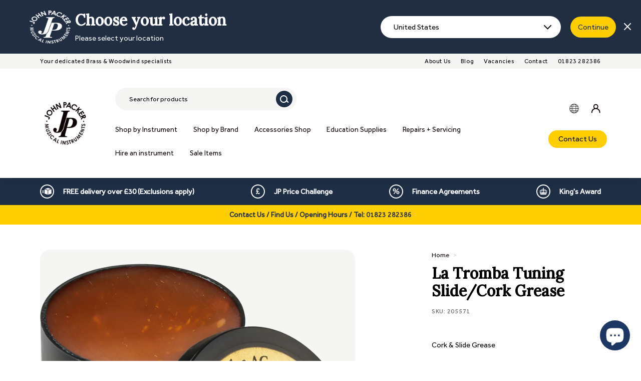

--- FILE ---
content_type: text/html; charset=utf-8
request_url: https://johnpacker.co.uk/products/la-tromba-tuning-slidecork-grease-ltcg-1-tromba
body_size: 60409
content:
<!doctype html>
<html class="no-js" lang="en" dir="ltr">
<head>
  <meta charset="utf-8">
  <meta http-equiv="X-UA-Compatible" content="IE=edge,chrome=1">
  <meta name="viewport" content="width=device-width,initial-scale=1">
  <meta name="theme-color" content="#111111">
  <link rel="canonical" href="https://johnpacker.co.uk/products/la-tromba-tuning-slidecork-grease-ltcg-1-tromba">
  <script src="https://cdnjs.cloudflare.com/ajax/libs/jquery/3.6.0/jquery.min.js" integrity="sha512-894YE6QWD5I59HgZOGReFYm4dnWc1Qt5NtvYSaNcOP+u1T9qYdvdihz0PPSiiqn/+/3e7Jo4EaG7TubfWGUrMQ==" crossorigin="anonymous" referrerpolicy="no-referrer"></script>
  
  <script>console.log('hh')</script>
  
  <link rel="preload" as="script" href="//johnpacker.co.uk/cdn/shop/t/7/assets/theme.js?v=182746247933197285471715675850">
  <link rel="preload" as="script" href="//johnpacker.co.uk/cdn/shop/t/7/assets/custom.js?v=165492354693825555641715675849">
  <link rel="preconnect" href="https://cdn.shopify.com">
  <link rel="preconnect" href="https://fonts.shopifycdn.com">
  <link rel="dns-prefetch" href="https://productreviews.shopifycdn.com">
  <link rel="dns-prefetch" href="https://ajax.googleapis.com">
  <link rel="dns-prefetch" href="https://maps.googleapis.com">
  <link rel="dns-prefetch" href="https://maps.gstatic.com"><link rel="shortcut icon" href="//johnpacker.co.uk/cdn/shop/files/jp-black-no-background_2x_72336285-3f2c-4fed-a29b-9c58778871ef_32x32.png?v=1651302011" type="image/png" /><title>la-tromba-tuning-slidecork-grease-ltcg-1-tromba
&ndash; John Packer
</title>
<meta name="description" content="La Tromba Tuning Slide/Cork Grease. Isolates the collecting condensate from the tuning slides and thereby prevents corrosion and jamming of the inner slides."><meta property="og:site_name" content="John Packer">
  <meta property="og:url" content="https://johnpacker.co.uk/products/la-tromba-tuning-slidecork-grease-ltcg-1-tromba">
  <meta property="og:title" content="La Tromba Tuning Slide/Cork Grease">
  <meta property="og:type" content="product">
  <meta property="og:description" content="La Tromba Tuning Slide/Cork Grease. Isolates the collecting condensate from the tuning slides and thereby prevents corrosion and jamming of the inner slides."><meta property="og:image" content="http://johnpacker.co.uk/cdn/shop/products/590090.jpg?v=1670330525">
    <meta property="og:image:secure_url" content="https://johnpacker.co.uk/cdn/shop/products/590090.jpg?v=1670330525">
    <meta property="og:image:width" content="1519">
    <meta property="og:image:height" content="1519"><meta name="twitter:site" content="@">
  <meta name="twitter:card" content="summary_large_image">
  <meta name="twitter:title" content="La Tromba Tuning Slide/Cork Grease">
  <meta name="twitter:description" content="La Tromba Tuning Slide/Cork Grease. Isolates the collecting condensate from the tuning slides and thereby prevents corrosion and jamming of the inner slides.">
<style data-shopify>@font-face {
  font-family: Poppins;
  font-weight: 500;
  font-style: normal;
  font-display: swap;
  src: url("//johnpacker.co.uk/cdn/fonts/poppins/poppins_n5.ad5b4b72b59a00358afc706450c864c3c8323842.woff2") format("woff2"),
       url("//johnpacker.co.uk/cdn/fonts/poppins/poppins_n5.33757fdf985af2d24b32fcd84c9a09224d4b2c39.woff") format("woff");
}

  @font-face {
  font-family: Poppins;
  font-weight: 300;
  font-style: normal;
  font-display: swap;
  src: url("//johnpacker.co.uk/cdn/fonts/poppins/poppins_n3.05f58335c3209cce17da4f1f1ab324ebe2982441.woff2") format("woff2"),
       url("//johnpacker.co.uk/cdn/fonts/poppins/poppins_n3.6971368e1f131d2c8ff8e3a44a36b577fdda3ff5.woff") format("woff");
}


  @font-face {
  font-family: Poppins;
  font-weight: 600;
  font-style: normal;
  font-display: swap;
  src: url("//johnpacker.co.uk/cdn/fonts/poppins/poppins_n6.aa29d4918bc243723d56b59572e18228ed0786f6.woff2") format("woff2"),
       url("//johnpacker.co.uk/cdn/fonts/poppins/poppins_n6.5f815d845fe073750885d5b7e619ee00e8111208.woff") format("woff");
}

  @font-face {
  font-family: Poppins;
  font-weight: 300;
  font-style: italic;
  font-display: swap;
  src: url("//johnpacker.co.uk/cdn/fonts/poppins/poppins_i3.8536b4423050219f608e17f134fe9ea3b01ed890.woff2") format("woff2"),
       url("//johnpacker.co.uk/cdn/fonts/poppins/poppins_i3.0f4433ada196bcabf726ed78f8e37e0995762f7f.woff") format("woff");
}

  @font-face {
  font-family: Poppins;
  font-weight: 600;
  font-style: italic;
  font-display: swap;
  src: url("//johnpacker.co.uk/cdn/fonts/poppins/poppins_i6.bb8044d6203f492888d626dafda3c2999253e8e9.woff2") format("woff2"),
       url("//johnpacker.co.uk/cdn/fonts/poppins/poppins_i6.e233dec1a61b1e7dead9f920159eda42280a02c3.woff") format("woff");
}

</style><link href="//johnpacker.co.uk/cdn/shop/t/7/assets/theme.css?v=25526821355474987651764340716" rel="stylesheet" type="text/css" media="all" />
  <link href="//johnpacker.co.uk/cdn/shop/t/7/assets/custom.css?v=43611272122722486461715675849" rel="stylesheet" type="text/css" media="all" />
<style data-shopify>:root {
    --typeHeaderPrimary: Poppins;
    --typeHeaderFallback: sans-serif;
    --typeHeaderSize: 32px;
    --typeHeaderWeight: 500;
    --typeHeaderLineHeight: 1.1;
    --typeHeaderSpacing: 0.05em;

    --typeBasePrimary:Poppins;
    --typeBaseFallback:sans-serif;
    --typeBaseSize: 15px;
    --typeBaseWeight: 300;
    --typeBaseSpacing: 0.05em;
    --typeBaseLineHeight: 1.6;

    --colorSmallImageBg: #ffffff;
    --colorSmallImageBgDark: #f7f7f7;
    --colorLargeImageBg: #0f0f0f;
    --colorLargeImageBgLight: #303030;

    --iconWeight: 3px;
    --iconLinecaps: miter;

    
      --buttonRadius: 0px;
      --btnPadding: 11px 20px;
    

    
      --roundness: 0px;
    

    
      --gridThickness: 0px;
    

    --productTileMargin: 10%;
    --collectionTileMargin: 15%;

    --swatchSize: 40px;
  }

  @media screen and (max-width: 768px) {
    :root {
      --typeBaseSize: 13px;

      
        --roundness: 0px;
        --btnPadding: 9px 17px;
      
    }
  }</style><script>
    document.documentElement.className = document.documentElement.className.replace('no-js', 'js');

    window.theme = window.theme || {};
    theme.routes = {
      home: "/",
      collections: "/collections",
      cart: "/cart.js",
      cartPage: "/cart",
      cartAdd: "/cart/add.js",
      cartChange: "/cart/change.js",
      search: "/search"
    };
    theme.strings = {
      soldOut: "Sold Out",
      unavailable: "Unavailable",
      inStockLabel: "In stock, ready to ship",
      stockLabel: "Low stock - [count] items left",
      willNotShipUntil: "Ready to ship [date]",
      willBeInStockAfter: "Back in stock [date]",
      waitingForStock: "Inventory on the way",
      savePrice: "Save [saved_amount]",
      cartEmpty: "Your cart is currently empty.",
      cartTermsConfirmation: "You must agree with the terms and conditions of sales to check out",
      searchCollections: "Collections:",
      searchPages: "Pages:",
      searchArticles: "Articles:"
    };
    theme.settings = {
      dynamicVariantsEnable: true,
      cartType: "dropdown",
      isCustomerTemplate: false,
      moneyFormat: "£{{amount}}",
      saveType: "dollar",
      productImageSize: "square",
      productImageCover: false,
      predictiveSearch: true,
      predictiveSearchType: "product,article",
      superScriptSetting: false,
      superScriptPrice: false,
      quickView: true,
      quickAdd: false,
      themeName: 'Expanse',
      themeVersion: "2.5.2"
    };
  </script>

  <script>window.performance && window.performance.mark && window.performance.mark('shopify.content_for_header.start');</script><meta name="facebook-domain-verification" content="0fp1kkrqifrfzk8og35j9b5fwiyvo6">
<meta id="shopify-digital-wallet" name="shopify-digital-wallet" content="/63228182747/digital_wallets/dialog">
<meta name="shopify-checkout-api-token" content="23d48ca6d69b0603fe729b46607f9baa">
<meta id="in-context-paypal-metadata" data-shop-id="63228182747" data-venmo-supported="false" data-environment="production" data-locale="en_US" data-paypal-v4="true" data-currency="GBP">
<link rel="alternate" type="application/json+oembed" href="https://johnpacker.co.uk/products/la-tromba-tuning-slidecork-grease-ltcg-1-tromba.oembed">
<script async="async" src="/checkouts/internal/preloads.js?locale=en-GB"></script>
<link rel="preconnect" href="https://shop.app" crossorigin="anonymous">
<script async="async" src="https://shop.app/checkouts/internal/preloads.js?locale=en-GB&shop_id=63228182747" crossorigin="anonymous"></script>
<script id="apple-pay-shop-capabilities" type="application/json">{"shopId":63228182747,"countryCode":"GB","currencyCode":"GBP","merchantCapabilities":["supports3DS"],"merchantId":"gid:\/\/shopify\/Shop\/63228182747","merchantName":"John Packer","requiredBillingContactFields":["postalAddress","email","phone"],"requiredShippingContactFields":["postalAddress","email","phone"],"shippingType":"shipping","supportedNetworks":["visa","maestro","masterCard","amex","discover","elo"],"total":{"type":"pending","label":"John Packer","amount":"1.00"},"shopifyPaymentsEnabled":true,"supportsSubscriptions":true}</script>
<script id="shopify-features" type="application/json">{"accessToken":"23d48ca6d69b0603fe729b46607f9baa","betas":["rich-media-storefront-analytics"],"domain":"johnpacker.co.uk","predictiveSearch":true,"shopId":63228182747,"locale":"en"}</script>
<script>var Shopify = Shopify || {};
Shopify.shop = "john-packer.myshopify.com";
Shopify.locale = "en";
Shopify.currency = {"active":"GBP","rate":"1.0"};
Shopify.country = "GB";
Shopify.theme = {"name":"john-packer\/main","id":141986595035,"schema_name":"Expanse","schema_version":"2.5.2","theme_store_id":null,"role":"main"};
Shopify.theme.handle = "null";
Shopify.theme.style = {"id":null,"handle":null};
Shopify.cdnHost = "johnpacker.co.uk/cdn";
Shopify.routes = Shopify.routes || {};
Shopify.routes.root = "/";</script>
<script type="module">!function(o){(o.Shopify=o.Shopify||{}).modules=!0}(window);</script>
<script>!function(o){function n(){var o=[];function n(){o.push(Array.prototype.slice.apply(arguments))}return n.q=o,n}var t=o.Shopify=o.Shopify||{};t.loadFeatures=n(),t.autoloadFeatures=n()}(window);</script>
<script>
  window.ShopifyPay = window.ShopifyPay || {};
  window.ShopifyPay.apiHost = "shop.app\/pay";
  window.ShopifyPay.redirectState = null;
</script>
<script id="shop-js-analytics" type="application/json">{"pageType":"product"}</script>
<script defer="defer" async type="module" src="//johnpacker.co.uk/cdn/shopifycloud/shop-js/modules/v2/client.init-shop-cart-sync_BN7fPSNr.en.esm.js"></script>
<script defer="defer" async type="module" src="//johnpacker.co.uk/cdn/shopifycloud/shop-js/modules/v2/chunk.common_Cbph3Kss.esm.js"></script>
<script defer="defer" async type="module" src="//johnpacker.co.uk/cdn/shopifycloud/shop-js/modules/v2/chunk.modal_DKumMAJ1.esm.js"></script>
<script type="module">
  await import("//johnpacker.co.uk/cdn/shopifycloud/shop-js/modules/v2/client.init-shop-cart-sync_BN7fPSNr.en.esm.js");
await import("//johnpacker.co.uk/cdn/shopifycloud/shop-js/modules/v2/chunk.common_Cbph3Kss.esm.js");
await import("//johnpacker.co.uk/cdn/shopifycloud/shop-js/modules/v2/chunk.modal_DKumMAJ1.esm.js");

  window.Shopify.SignInWithShop?.initShopCartSync?.({"fedCMEnabled":true,"windoidEnabled":true});

</script>
<script>
  window.Shopify = window.Shopify || {};
  if (!window.Shopify.featureAssets) window.Shopify.featureAssets = {};
  window.Shopify.featureAssets['shop-js'] = {"shop-cart-sync":["modules/v2/client.shop-cart-sync_CJVUk8Jm.en.esm.js","modules/v2/chunk.common_Cbph3Kss.esm.js","modules/v2/chunk.modal_DKumMAJ1.esm.js"],"init-fed-cm":["modules/v2/client.init-fed-cm_7Fvt41F4.en.esm.js","modules/v2/chunk.common_Cbph3Kss.esm.js","modules/v2/chunk.modal_DKumMAJ1.esm.js"],"init-shop-email-lookup-coordinator":["modules/v2/client.init-shop-email-lookup-coordinator_Cc088_bR.en.esm.js","modules/v2/chunk.common_Cbph3Kss.esm.js","modules/v2/chunk.modal_DKumMAJ1.esm.js"],"init-windoid":["modules/v2/client.init-windoid_hPopwJRj.en.esm.js","modules/v2/chunk.common_Cbph3Kss.esm.js","modules/v2/chunk.modal_DKumMAJ1.esm.js"],"shop-button":["modules/v2/client.shop-button_B0jaPSNF.en.esm.js","modules/v2/chunk.common_Cbph3Kss.esm.js","modules/v2/chunk.modal_DKumMAJ1.esm.js"],"shop-cash-offers":["modules/v2/client.shop-cash-offers_DPIskqss.en.esm.js","modules/v2/chunk.common_Cbph3Kss.esm.js","modules/v2/chunk.modal_DKumMAJ1.esm.js"],"shop-toast-manager":["modules/v2/client.shop-toast-manager_CK7RT69O.en.esm.js","modules/v2/chunk.common_Cbph3Kss.esm.js","modules/v2/chunk.modal_DKumMAJ1.esm.js"],"init-shop-cart-sync":["modules/v2/client.init-shop-cart-sync_BN7fPSNr.en.esm.js","modules/v2/chunk.common_Cbph3Kss.esm.js","modules/v2/chunk.modal_DKumMAJ1.esm.js"],"init-customer-accounts-sign-up":["modules/v2/client.init-customer-accounts-sign-up_CfPf4CXf.en.esm.js","modules/v2/client.shop-login-button_DeIztwXF.en.esm.js","modules/v2/chunk.common_Cbph3Kss.esm.js","modules/v2/chunk.modal_DKumMAJ1.esm.js"],"pay-button":["modules/v2/client.pay-button_CgIwFSYN.en.esm.js","modules/v2/chunk.common_Cbph3Kss.esm.js","modules/v2/chunk.modal_DKumMAJ1.esm.js"],"init-customer-accounts":["modules/v2/client.init-customer-accounts_DQ3x16JI.en.esm.js","modules/v2/client.shop-login-button_DeIztwXF.en.esm.js","modules/v2/chunk.common_Cbph3Kss.esm.js","modules/v2/chunk.modal_DKumMAJ1.esm.js"],"avatar":["modules/v2/client.avatar_BTnouDA3.en.esm.js"],"init-shop-for-new-customer-accounts":["modules/v2/client.init-shop-for-new-customer-accounts_CsZy_esa.en.esm.js","modules/v2/client.shop-login-button_DeIztwXF.en.esm.js","modules/v2/chunk.common_Cbph3Kss.esm.js","modules/v2/chunk.modal_DKumMAJ1.esm.js"],"shop-follow-button":["modules/v2/client.shop-follow-button_BRMJjgGd.en.esm.js","modules/v2/chunk.common_Cbph3Kss.esm.js","modules/v2/chunk.modal_DKumMAJ1.esm.js"],"checkout-modal":["modules/v2/client.checkout-modal_B9Drz_yf.en.esm.js","modules/v2/chunk.common_Cbph3Kss.esm.js","modules/v2/chunk.modal_DKumMAJ1.esm.js"],"shop-login-button":["modules/v2/client.shop-login-button_DeIztwXF.en.esm.js","modules/v2/chunk.common_Cbph3Kss.esm.js","modules/v2/chunk.modal_DKumMAJ1.esm.js"],"lead-capture":["modules/v2/client.lead-capture_DXYzFM3R.en.esm.js","modules/v2/chunk.common_Cbph3Kss.esm.js","modules/v2/chunk.modal_DKumMAJ1.esm.js"],"shop-login":["modules/v2/client.shop-login_CA5pJqmO.en.esm.js","modules/v2/chunk.common_Cbph3Kss.esm.js","modules/v2/chunk.modal_DKumMAJ1.esm.js"],"payment-terms":["modules/v2/client.payment-terms_BxzfvcZJ.en.esm.js","modules/v2/chunk.common_Cbph3Kss.esm.js","modules/v2/chunk.modal_DKumMAJ1.esm.js"]};
</script>
<script>(function() {
  var isLoaded = false;
  function asyncLoad() {
    if (isLoaded) return;
    isLoaded = true;
    var urls = ["https:\/\/cdn-bundler.nice-team.net\/app\/js\/bundler.js?shop=john-packer.myshopify.com","https:\/\/static.rechargecdn.com\/assets\/js\/widget.min.js?shop=john-packer.myshopify.com","https:\/\/static.klaviyo.com\/onsite\/js\/XTqkAJ\/klaviyo.js?company_id=XTqkAJ\u0026shop=john-packer.myshopify.com"];
    for (var i = 0; i < urls.length; i++) {
      var s = document.createElement('script');
      s.type = 'text/javascript';
      s.async = true;
      s.src = urls[i];
      var x = document.getElementsByTagName('script')[0];
      x.parentNode.insertBefore(s, x);
    }
  };
  if(window.attachEvent) {
    window.attachEvent('onload', asyncLoad);
  } else {
    window.addEventListener('load', asyncLoad, false);
  }
})();</script>
<script id="__st">var __st={"a":63228182747,"offset":0,"reqid":"e9f855ad-0f0f-4064-a7b7-591f7f46e2be-1769918709","pageurl":"johnpacker.co.uk\/products\/la-tromba-tuning-slidecork-grease-ltcg-1-tromba","u":"9eb9a057b69f","p":"product","rtyp":"product","rid":7905429127387};</script>
<script>window.ShopifyPaypalV4VisibilityTracking = true;</script>
<script id="captcha-bootstrap">!function(){'use strict';const t='contact',e='account',n='new_comment',o=[[t,t],['blogs',n],['comments',n],[t,'customer']],c=[[e,'customer_login'],[e,'guest_login'],[e,'recover_customer_password'],[e,'create_customer']],r=t=>t.map((([t,e])=>`form[action*='/${t}']:not([data-nocaptcha='true']) input[name='form_type'][value='${e}']`)).join(','),a=t=>()=>t?[...document.querySelectorAll(t)].map((t=>t.form)):[];function s(){const t=[...o],e=r(t);return a(e)}const i='password',u='form_key',d=['recaptcha-v3-token','g-recaptcha-response','h-captcha-response',i],f=()=>{try{return window.sessionStorage}catch{return}},m='__shopify_v',_=t=>t.elements[u];function p(t,e,n=!1){try{const o=window.sessionStorage,c=JSON.parse(o.getItem(e)),{data:r}=function(t){const{data:e,action:n}=t;return t[m]||n?{data:e,action:n}:{data:t,action:n}}(c);for(const[e,n]of Object.entries(r))t.elements[e]&&(t.elements[e].value=n);n&&o.removeItem(e)}catch(o){console.error('form repopulation failed',{error:o})}}const l='form_type',E='cptcha';function T(t){t.dataset[E]=!0}const w=window,h=w.document,L='Shopify',v='ce_forms',y='captcha';let A=!1;((t,e)=>{const n=(g='f06e6c50-85a8-45c8-87d0-21a2b65856fe',I='https://cdn.shopify.com/shopifycloud/storefront-forms-hcaptcha/ce_storefront_forms_captcha_hcaptcha.v1.5.2.iife.js',D={infoText:'Protected by hCaptcha',privacyText:'Privacy',termsText:'Terms'},(t,e,n)=>{const o=w[L][v],c=o.bindForm;if(c)return c(t,g,e,D).then(n);var r;o.q.push([[t,g,e,D],n]),r=I,A||(h.body.append(Object.assign(h.createElement('script'),{id:'captcha-provider',async:!0,src:r})),A=!0)});var g,I,D;w[L]=w[L]||{},w[L][v]=w[L][v]||{},w[L][v].q=[],w[L][y]=w[L][y]||{},w[L][y].protect=function(t,e){n(t,void 0,e),T(t)},Object.freeze(w[L][y]),function(t,e,n,w,h,L){const[v,y,A,g]=function(t,e,n){const i=e?o:[],u=t?c:[],d=[...i,...u],f=r(d),m=r(i),_=r(d.filter((([t,e])=>n.includes(e))));return[a(f),a(m),a(_),s()]}(w,h,L),I=t=>{const e=t.target;return e instanceof HTMLFormElement?e:e&&e.form},D=t=>v().includes(t);t.addEventListener('submit',(t=>{const e=I(t);if(!e)return;const n=D(e)&&!e.dataset.hcaptchaBound&&!e.dataset.recaptchaBound,o=_(e),c=g().includes(e)&&(!o||!o.value);(n||c)&&t.preventDefault(),c&&!n&&(function(t){try{if(!f())return;!function(t){const e=f();if(!e)return;const n=_(t);if(!n)return;const o=n.value;o&&e.removeItem(o)}(t);const e=Array.from(Array(32),(()=>Math.random().toString(36)[2])).join('');!function(t,e){_(t)||t.append(Object.assign(document.createElement('input'),{type:'hidden',name:u})),t.elements[u].value=e}(t,e),function(t,e){const n=f();if(!n)return;const o=[...t.querySelectorAll(`input[type='${i}']`)].map((({name:t})=>t)),c=[...d,...o],r={};for(const[a,s]of new FormData(t).entries())c.includes(a)||(r[a]=s);n.setItem(e,JSON.stringify({[m]:1,action:t.action,data:r}))}(t,e)}catch(e){console.error('failed to persist form',e)}}(e),e.submit())}));const S=(t,e)=>{t&&!t.dataset[E]&&(n(t,e.some((e=>e===t))),T(t))};for(const o of['focusin','change'])t.addEventListener(o,(t=>{const e=I(t);D(e)&&S(e,y())}));const B=e.get('form_key'),M=e.get(l),P=B&&M;t.addEventListener('DOMContentLoaded',(()=>{const t=y();if(P)for(const e of t)e.elements[l].value===M&&p(e,B);[...new Set([...A(),...v().filter((t=>'true'===t.dataset.shopifyCaptcha))])].forEach((e=>S(e,t)))}))}(h,new URLSearchParams(w.location.search),n,t,e,['guest_login'])})(!0,!0)}();</script>
<script integrity="sha256-4kQ18oKyAcykRKYeNunJcIwy7WH5gtpwJnB7kiuLZ1E=" data-source-attribution="shopify.loadfeatures" defer="defer" src="//johnpacker.co.uk/cdn/shopifycloud/storefront/assets/storefront/load_feature-a0a9edcb.js" crossorigin="anonymous"></script>
<script crossorigin="anonymous" defer="defer" src="//johnpacker.co.uk/cdn/shopifycloud/storefront/assets/shopify_pay/storefront-65b4c6d7.js?v=20250812"></script>
<script data-source-attribution="shopify.dynamic_checkout.dynamic.init">var Shopify=Shopify||{};Shopify.PaymentButton=Shopify.PaymentButton||{isStorefrontPortableWallets:!0,init:function(){window.Shopify.PaymentButton.init=function(){};var t=document.createElement("script");t.src="https://johnpacker.co.uk/cdn/shopifycloud/portable-wallets/latest/portable-wallets.en.js",t.type="module",document.head.appendChild(t)}};
</script>
<script data-source-attribution="shopify.dynamic_checkout.buyer_consent">
  function portableWalletsHideBuyerConsent(e){var t=document.getElementById("shopify-buyer-consent"),n=document.getElementById("shopify-subscription-policy-button");t&&n&&(t.classList.add("hidden"),t.setAttribute("aria-hidden","true"),n.removeEventListener("click",e))}function portableWalletsShowBuyerConsent(e){var t=document.getElementById("shopify-buyer-consent"),n=document.getElementById("shopify-subscription-policy-button");t&&n&&(t.classList.remove("hidden"),t.removeAttribute("aria-hidden"),n.addEventListener("click",e))}window.Shopify?.PaymentButton&&(window.Shopify.PaymentButton.hideBuyerConsent=portableWalletsHideBuyerConsent,window.Shopify.PaymentButton.showBuyerConsent=portableWalletsShowBuyerConsent);
</script>
<script data-source-attribution="shopify.dynamic_checkout.cart.bootstrap">document.addEventListener("DOMContentLoaded",(function(){function t(){return document.querySelector("shopify-accelerated-checkout-cart, shopify-accelerated-checkout")}if(t())Shopify.PaymentButton.init();else{new MutationObserver((function(e,n){t()&&(Shopify.PaymentButton.init(),n.disconnect())})).observe(document.body,{childList:!0,subtree:!0})}}));
</script>
<script id='scb4127' type='text/javascript' async='' src='https://johnpacker.co.uk/cdn/shopifycloud/privacy-banner/storefront-banner.js'></script><link id="shopify-accelerated-checkout-styles" rel="stylesheet" media="screen" href="https://johnpacker.co.uk/cdn/shopifycloud/portable-wallets/latest/accelerated-checkout-backwards-compat.css" crossorigin="anonymous">
<style id="shopify-accelerated-checkout-cart">
        #shopify-buyer-consent {
  margin-top: 1em;
  display: inline-block;
  width: 100%;
}

#shopify-buyer-consent.hidden {
  display: none;
}

#shopify-subscription-policy-button {
  background: none;
  border: none;
  padding: 0;
  text-decoration: underline;
  font-size: inherit;
  cursor: pointer;
}

#shopify-subscription-policy-button::before {
  box-shadow: none;
}

      </style>

<script>window.performance && window.performance.mark && window.performance.mark('shopify.content_for_header.end');</script>


  <script src="//johnpacker.co.uk/cdn/shop/t/7/assets/vendor-scripts-v2.js" defer="defer"></script>
  <script src="//johnpacker.co.uk/cdn/shop/t/7/assets/theme.js?v=182746247933197285471715675850" defer="defer"></script>
  <script src="//johnpacker.co.uk/cdn/shop/t/7/assets/custom.js?v=165492354693825555641715675849" defer="defer"></script><!-- BEGIN app block: shopify://apps/klaviyo-email-marketing-sms/blocks/klaviyo-onsite-embed/2632fe16-c075-4321-a88b-50b567f42507 -->












  <script async src="https://static.klaviyo.com/onsite/js/XTqkAJ/klaviyo.js?company_id=XTqkAJ"></script>
  <script>!function(){if(!window.klaviyo){window._klOnsite=window._klOnsite||[];try{window.klaviyo=new Proxy({},{get:function(n,i){return"push"===i?function(){var n;(n=window._klOnsite).push.apply(n,arguments)}:function(){for(var n=arguments.length,o=new Array(n),w=0;w<n;w++)o[w]=arguments[w];var t="function"==typeof o[o.length-1]?o.pop():void 0,e=new Promise((function(n){window._klOnsite.push([i].concat(o,[function(i){t&&t(i),n(i)}]))}));return e}}})}catch(n){window.klaviyo=window.klaviyo||[],window.klaviyo.push=function(){var n;(n=window._klOnsite).push.apply(n,arguments)}}}}();</script>

  
    <script id="viewed_product">
      if (item == null) {
        var _learnq = _learnq || [];

        var MetafieldReviews = null
        var MetafieldYotpoRating = null
        var MetafieldYotpoCount = null
        var MetafieldLooxRating = null
        var MetafieldLooxCount = null
        var okendoProduct = null
        var okendoProductReviewCount = null
        var okendoProductReviewAverageValue = null
        try {
          // The following fields are used for Customer Hub recently viewed in order to add reviews.
          // This information is not part of __kla_viewed. Instead, it is part of __kla_viewed_reviewed_items
          MetafieldReviews = {"rating":{"scale_min":"1.0","scale_max":"5.0","value":"5.0"},"rating_count":2};
          MetafieldYotpoRating = null
          MetafieldYotpoCount = null
          MetafieldLooxRating = null
          MetafieldLooxCount = null

          okendoProduct = null
          // If the okendo metafield is not legacy, it will error, which then requires the new json formatted data
          if (okendoProduct && 'error' in okendoProduct) {
            okendoProduct = null
          }
          okendoProductReviewCount = okendoProduct ? okendoProduct.reviewCount : null
          okendoProductReviewAverageValue = okendoProduct ? okendoProduct.reviewAverageValue : null
        } catch (error) {
          console.error('Error in Klaviyo onsite reviews tracking:', error);
        }

        var item = {
          Name: "La Tromba Tuning Slide\/Cork Grease",
          ProductID: 7905429127387,
          Categories: ["Baritone Horn Maintenance","Bassoon Maintenance","Brass Cleaning \u0026 Maintenance","Clarinet Maintenance","Cornet Maintenance","Euphonium Maintenance","Flugel Horn Maintenance","French Horn Maintenance","La Tromba","Oboe + Cor Anglais Maintenance","Saxophone Maintenance","Tenor Horn Maintenance","Trombone Maintenance","Trumpet Accessories","Tuba Maintenance","Woodwind Cleaning \u0026 Maintenance"],
          ImageURL: "https://johnpacker.co.uk/cdn/shop/products/590090_grande.jpg?v=1670330525",
          URL: "https://johnpacker.co.uk/products/la-tromba-tuning-slidecork-grease-ltcg-1-tromba",
          Brand: "La Tromba",
          Price: "£6.00",
          Value: "6.00",
          CompareAtPrice: "£0.00"
        };
        _learnq.push(['track', 'Viewed Product', item]);
        _learnq.push(['trackViewedItem', {
          Title: item.Name,
          ItemId: item.ProductID,
          Categories: item.Categories,
          ImageUrl: item.ImageURL,
          Url: item.URL,
          Metadata: {
            Brand: item.Brand,
            Price: item.Price,
            Value: item.Value,
            CompareAtPrice: item.CompareAtPrice
          },
          metafields:{
            reviews: MetafieldReviews,
            yotpo:{
              rating: MetafieldYotpoRating,
              count: MetafieldYotpoCount,
            },
            loox:{
              rating: MetafieldLooxRating,
              count: MetafieldLooxCount,
            },
            okendo: {
              rating: okendoProductReviewAverageValue,
              count: okendoProductReviewCount,
            }
          }
        }]);
      }
    </script>
  




  <script>
    window.klaviyoReviewsProductDesignMode = false
  </script>







<!-- END app block --><!-- BEGIN app block: shopify://apps/xo-gallery/blocks/xo-gallery-seo/e61dfbaa-1a75-4e4e-bffc-324f17325251 --><!-- XO Gallery SEO -->

<!-- End: XO Gallery SEO -->


<!-- END app block --><!-- BEGIN app block: shopify://apps/judge-me-reviews/blocks/judgeme_core/61ccd3b1-a9f2-4160-9fe9-4fec8413e5d8 --><!-- Start of Judge.me Core -->






<link rel="dns-prefetch" href="https://cdnwidget.judge.me">
<link rel="dns-prefetch" href="https://cdn.judge.me">
<link rel="dns-prefetch" href="https://cdn1.judge.me">
<link rel="dns-prefetch" href="https://api.judge.me">

<script data-cfasync='false' class='jdgm-settings-script'>window.jdgmSettings={"pagination":5,"disable_web_reviews":true,"badge_no_review_text":"No reviews","badge_n_reviews_text":"{{ n }} review/reviews","badge_star_color":"#FFCE01","hide_badge_preview_if_no_reviews":true,"badge_hide_text":false,"enforce_center_preview_badge":false,"widget_title":"Customer Reviews","widget_open_form_text":"Write a review","widget_close_form_text":"Cancel review","widget_refresh_page_text":"Refresh page","widget_summary_text":"Based on {{ number_of_reviews }} review/reviews","widget_no_review_text":"Be the first to write a review","widget_name_field_text":"Display name","widget_verified_name_field_text":"Verified Name (public)","widget_name_placeholder_text":"Display name","widget_required_field_error_text":"This field is required.","widget_email_field_text":"Email address","widget_verified_email_field_text":"Verified Email (private, can not be edited)","widget_email_placeholder_text":"Your email address","widget_email_field_error_text":"Please enter a valid email address.","widget_rating_field_text":"Rating","widget_review_title_field_text":"Review Title","widget_review_title_placeholder_text":"Give your review a title","widget_review_body_field_text":"Review content","widget_review_body_placeholder_text":"Start writing here...","widget_pictures_field_text":"Picture/Video (optional)","widget_submit_review_text":"Submit Review","widget_submit_verified_review_text":"Submit Verified Review","widget_submit_success_msg_with_auto_publish":"Thank you! Please refresh the page in a few moments to see your review. You can remove or edit your review by logging into \u003ca href='https://judge.me/login' target='_blank' rel='nofollow noopener'\u003eJudge.me\u003c/a\u003e","widget_submit_success_msg_no_auto_publish":"Thank you! Your review will be published as soon as it is approved by the shop admin. You can remove or edit your review by logging into \u003ca href='https://judge.me/login' target='_blank' rel='nofollow noopener'\u003eJudge.me\u003c/a\u003e","widget_show_default_reviews_out_of_total_text":"Showing {{ n_reviews_shown }} out of {{ n_reviews }} reviews.","widget_show_all_link_text":"Show all","widget_show_less_link_text":"Show less","widget_author_said_text":"{{ reviewer_name }} said:","widget_days_text":"{{ n }} days ago","widget_weeks_text":"{{ n }} week/weeks ago","widget_months_text":"{{ n }} month/months ago","widget_years_text":"{{ n }} year/years ago","widget_yesterday_text":"Yesterday","widget_today_text":"Today","widget_replied_text":"\u003e\u003e {{ shop_name }} replied:","widget_read_more_text":"Read more","widget_reviewer_name_as_initial":"","widget_rating_filter_color":"#fbcd0a","widget_rating_filter_see_all_text":"See all reviews","widget_sorting_most_recent_text":"Most Recent","widget_sorting_highest_rating_text":"Highest Rating","widget_sorting_lowest_rating_text":"Lowest Rating","widget_sorting_with_pictures_text":"Only Pictures","widget_sorting_most_helpful_text":"Most Helpful","widget_open_question_form_text":"Ask a question","widget_reviews_subtab_text":"Reviews","widget_questions_subtab_text":"Questions","widget_question_label_text":"Question","widget_answer_label_text":"Answer","widget_question_placeholder_text":"Write your question here","widget_submit_question_text":"Submit Question","widget_question_submit_success_text":"Thank you for your question! We will notify you once it gets answered.","widget_star_color":"#FFCE01","verified_badge_text":"Verified","verified_badge_bg_color":"","verified_badge_text_color":"","verified_badge_placement":"left-of-reviewer-name","widget_review_max_height":"","widget_hide_border":false,"widget_social_share":true,"widget_thumb":false,"widget_review_location_show":true,"widget_location_format":"","all_reviews_include_out_of_store_products":true,"all_reviews_out_of_store_text":"(out of store)","all_reviews_pagination":100,"all_reviews_product_name_prefix_text":"about","enable_review_pictures":true,"enable_question_anwser":false,"widget_theme":"carousel","review_date_format":"dd/mm/yyyy","default_sort_method":"most-recent","widget_product_reviews_subtab_text":"Product Reviews","widget_shop_reviews_subtab_text":"Shop Reviews","widget_other_products_reviews_text":"Reviews for other products","widget_store_reviews_subtab_text":"Store reviews","widget_no_store_reviews_text":"This store hasn't received any reviews yet","widget_web_restriction_product_reviews_text":"This product hasn't received any reviews yet","widget_no_items_text":"No items found","widget_show_more_text":"Show more","widget_write_a_store_review_text":"Write a Store Review","widget_other_languages_heading":"Reviews in Other Languages","widget_translate_review_text":"Translate review to {{ language }}","widget_translating_review_text":"Translating...","widget_show_original_translation_text":"Show original ({{ language }})","widget_translate_review_failed_text":"Review couldn't be translated.","widget_translate_review_retry_text":"Retry","widget_translate_review_try_again_later_text":"Try again later","show_product_url_for_grouped_product":false,"widget_sorting_pictures_first_text":"Pictures First","show_pictures_on_all_rev_page_mobile":false,"show_pictures_on_all_rev_page_desktop":true,"floating_tab_hide_mobile_install_preference":false,"floating_tab_button_name":"★ Reviews","floating_tab_title":"Let customers speak for us","floating_tab_button_color":"","floating_tab_button_background_color":"","floating_tab_url":"","floating_tab_url_enabled":false,"floating_tab_tab_style":"text","all_reviews_text_badge_text":"Customers rate us {{ shop.metafields.judgeme.all_reviews_rating | round: 1 }}/5 based on {{ shop.metafields.judgeme.all_reviews_count }} reviews.","all_reviews_text_badge_text_branded_style":"{{ shop.metafields.judgeme.all_reviews_rating | round: 1 }} out of 5 stars based on {{ shop.metafields.judgeme.all_reviews_count }} reviews","is_all_reviews_text_badge_a_link":false,"show_stars_for_all_reviews_text_badge":false,"all_reviews_text_badge_url":"","all_reviews_text_style":"branded","all_reviews_text_color_style":"judgeme_brand_color","all_reviews_text_color":"#108474","all_reviews_text_show_jm_brand":true,"featured_carousel_show_header":true,"featured_carousel_title":"Trusted reviews from real customers","testimonials_carousel_title":"Customers are saying","videos_carousel_title":"Real customer stories","cards_carousel_title":"Customers are saying","featured_carousel_count_text":"from {{ n }} reviews","featured_carousel_add_link_to_all_reviews_page":false,"featured_carousel_url":"","featured_carousel_show_images":true,"featured_carousel_autoslide_interval":5,"featured_carousel_arrows_on_the_sides":false,"featured_carousel_height":250,"featured_carousel_width":100,"featured_carousel_image_size":0,"featured_carousel_image_height":250,"featured_carousel_arrow_color":"#eeeeee","verified_count_badge_style":"branded","verified_count_badge_orientation":"horizontal","verified_count_badge_color_style":"judgeme_brand_color","verified_count_badge_color":"#108474","is_verified_count_badge_a_link":false,"verified_count_badge_url":"","verified_count_badge_show_jm_brand":true,"widget_rating_preset_default":5,"widget_first_sub_tab":"product-reviews","widget_show_histogram":true,"widget_histogram_use_custom_color":false,"widget_pagination_use_custom_color":false,"widget_star_use_custom_color":true,"widget_verified_badge_use_custom_color":false,"widget_write_review_use_custom_color":false,"picture_reminder_submit_button":"Upload Pictures","enable_review_videos":false,"mute_video_by_default":false,"widget_sorting_videos_first_text":"Videos First","widget_review_pending_text":"Pending","featured_carousel_items_for_large_screen":5,"social_share_options_order":"Facebook,Pinterest","remove_microdata_snippet":false,"disable_json_ld":false,"enable_json_ld_products":false,"preview_badge_show_question_text":false,"preview_badge_no_question_text":"No questions","preview_badge_n_question_text":"{{ number_of_questions }} question/questions","qa_badge_show_icon":false,"qa_badge_position":"same-row","remove_judgeme_branding":false,"widget_add_search_bar":false,"widget_search_bar_placeholder":"Search","widget_sorting_verified_only_text":"Verified only","featured_carousel_theme":"default","featured_carousel_show_rating":true,"featured_carousel_show_title":true,"featured_carousel_show_body":true,"featured_carousel_show_date":true,"featured_carousel_show_reviewer":true,"featured_carousel_show_product":false,"featured_carousel_header_background_color":"#108474","featured_carousel_header_text_color":"#ffffff","featured_carousel_name_product_separator":"reviewed","featured_carousel_full_star_background":"#108474","featured_carousel_empty_star_background":"#dadada","featured_carousel_vertical_theme_background":"#f9fafb","featured_carousel_verified_badge_enable":true,"featured_carousel_verified_badge_color":"#1C3764","featured_carousel_border_style":"round","featured_carousel_review_line_length_limit":3,"featured_carousel_more_reviews_button_text":"Read more reviews","featured_carousel_view_product_button_text":"View product","all_reviews_page_load_reviews_on":"scroll","all_reviews_page_load_more_text":"Load More Reviews","disable_fb_tab_reviews":false,"enable_ajax_cdn_cache":false,"widget_advanced_speed_features":5,"widget_public_name_text":"displayed publicly like","default_reviewer_name":"John Smith","default_reviewer_name_has_non_latin":true,"widget_reviewer_anonymous":"Anonymous","medals_widget_title":"Judge.me Review Medals","medals_widget_background_color":"#f9fafb","medals_widget_position":"footer_all_pages","medals_widget_border_color":"#f9fafb","medals_widget_verified_text_position":"left","medals_widget_use_monochromatic_version":false,"medals_widget_elements_color":"#108474","show_reviewer_avatar":false,"widget_invalid_yt_video_url_error_text":"Not a YouTube video URL","widget_max_length_field_error_text":"Please enter no more than {0} characters.","widget_show_country_flag":false,"widget_show_collected_via_shop_app":true,"widget_verified_by_shop_badge_style":"light","widget_verified_by_shop_text":"Verified by Shop","widget_show_photo_gallery":false,"widget_load_with_code_splitting":true,"widget_ugc_install_preference":false,"widget_ugc_title":"Made by us, Shared by you","widget_ugc_subtitle":"Tag us to see your picture featured in our page","widget_ugc_arrows_color":"#ffffff","widget_ugc_primary_button_text":"Buy Now","widget_ugc_primary_button_background_color":"#108474","widget_ugc_primary_button_text_color":"#ffffff","widget_ugc_primary_button_border_width":"0","widget_ugc_primary_button_border_style":"none","widget_ugc_primary_button_border_color":"#108474","widget_ugc_primary_button_border_radius":"25","widget_ugc_secondary_button_text":"Load More","widget_ugc_secondary_button_background_color":"#ffffff","widget_ugc_secondary_button_text_color":"#108474","widget_ugc_secondary_button_border_width":"2","widget_ugc_secondary_button_border_style":"solid","widget_ugc_secondary_button_border_color":"#108474","widget_ugc_secondary_button_border_radius":"25","widget_ugc_reviews_button_text":"View Reviews","widget_ugc_reviews_button_background_color":"#ffffff","widget_ugc_reviews_button_text_color":"#108474","widget_ugc_reviews_button_border_width":"2","widget_ugc_reviews_button_border_style":"solid","widget_ugc_reviews_button_border_color":"#108474","widget_ugc_reviews_button_border_radius":"25","widget_ugc_reviews_button_link_to":"judgeme-reviews-page","widget_ugc_show_post_date":true,"widget_ugc_max_width":"800","widget_rating_metafield_value_type":true,"widget_primary_color":"#FFCE01","widget_enable_secondary_color":true,"widget_secondary_color":"#edf5f5","widget_summary_average_rating_text":"{{ average_rating }} out of 5","widget_media_grid_title":"Customer photos \u0026 videos","widget_media_grid_see_more_text":"See more","widget_round_style":false,"widget_show_product_medals":true,"widget_verified_by_judgeme_text":"Verified by Judge.me","widget_show_store_medals":true,"widget_verified_by_judgeme_text_in_store_medals":"Verified by Judge.me","widget_media_field_exceed_quantity_message":"Sorry, we can only accept {{ max_media }} for one review.","widget_media_field_exceed_limit_message":"{{ file_name }} is too large, please select a {{ media_type }} less than {{ size_limit }}MB.","widget_review_submitted_text":"Review Submitted!","widget_question_submitted_text":"Question Submitted!","widget_close_form_text_question":"Cancel","widget_write_your_answer_here_text":"Write your answer here","widget_enabled_branded_link":true,"widget_show_collected_by_judgeme":true,"widget_reviewer_name_color":"","widget_write_review_text_color":"","widget_write_review_bg_color":"","widget_collected_by_judgeme_text":"collected by Judge.me","widget_pagination_type":"standard","widget_load_more_text":"Load More","widget_load_more_color":"#108474","widget_full_review_text":"Full Review","widget_read_more_reviews_text":"Read More Reviews","widget_read_questions_text":"Read Questions","widget_questions_and_answers_text":"Questions \u0026 Answers","widget_verified_by_text":"Verified by","widget_verified_text":"Verified","widget_number_of_reviews_text":"{{ number_of_reviews }} reviews","widget_back_button_text":"Back","widget_next_button_text":"Next","widget_custom_forms_filter_button":"Filters","custom_forms_style":"horizontal","widget_show_review_information":false,"how_reviews_are_collected":"How reviews are collected?","widget_show_review_keywords":false,"widget_gdpr_statement":"How we use your data: We'll only contact you about the review you left, and only if necessary. By submitting your review, you agree to Judge.me's \u003ca href='https://judge.me/terms' target='_blank' rel='nofollow noopener'\u003eterms\u003c/a\u003e, \u003ca href='https://judge.me/privacy' target='_blank' rel='nofollow noopener'\u003eprivacy\u003c/a\u003e and \u003ca href='https://judge.me/content-policy' target='_blank' rel='nofollow noopener'\u003econtent\u003c/a\u003e policies.","widget_multilingual_sorting_enabled":false,"widget_translate_review_content_enabled":false,"widget_translate_review_content_method":"manual","popup_widget_review_selection":"automatically_with_pictures","popup_widget_round_border_style":true,"popup_widget_show_title":true,"popup_widget_show_body":true,"popup_widget_show_reviewer":false,"popup_widget_show_product":true,"popup_widget_show_pictures":true,"popup_widget_use_review_picture":true,"popup_widget_show_on_home_page":true,"popup_widget_show_on_product_page":true,"popup_widget_show_on_collection_page":true,"popup_widget_show_on_cart_page":true,"popup_widget_position":"bottom_left","popup_widget_first_review_delay":5,"popup_widget_duration":5,"popup_widget_interval":5,"popup_widget_review_count":5,"popup_widget_hide_on_mobile":true,"review_snippet_widget_round_border_style":true,"review_snippet_widget_card_color":"#FFFFFF","review_snippet_widget_slider_arrows_background_color":"#FFFFFF","review_snippet_widget_slider_arrows_color":"#000000","review_snippet_widget_star_color":"#108474","show_product_variant":false,"all_reviews_product_variant_label_text":"Variant: ","widget_show_verified_branding":true,"widget_ai_summary_title":"Customers say","widget_ai_summary_disclaimer":"AI-powered review summary based on recent customer reviews","widget_show_ai_summary":false,"widget_show_ai_summary_bg":false,"widget_show_review_title_input":true,"redirect_reviewers_invited_via_email":"external_form","request_store_review_after_product_review":false,"request_review_other_products_in_order":false,"review_form_color_scheme":"default","review_form_corner_style":"square","review_form_star_color":{},"review_form_text_color":"#333333","review_form_background_color":"#ffffff","review_form_field_background_color":"#fafafa","review_form_button_color":{},"review_form_button_text_color":"#ffffff","review_form_modal_overlay_color":"#000000","review_content_screen_title_text":"How would you rate this product?","review_content_introduction_text":"We would love it if you would share a bit about your experience.","store_review_form_title_text":"How would you rate this store?","store_review_form_introduction_text":"We would love it if you would share a bit about your experience.","show_review_guidance_text":true,"one_star_review_guidance_text":"Poor","five_star_review_guidance_text":"Great","customer_information_screen_title_text":"About you","customer_information_introduction_text":"Please tell us more about you.","custom_questions_screen_title_text":"Your experience in more detail","custom_questions_introduction_text":"Here are a few questions to help us understand more about your experience.","review_submitted_screen_title_text":"Thanks for your review!","review_submitted_screen_thank_you_text":"We are processing it and it will appear on the store soon.","review_submitted_screen_email_verification_text":"Please confirm your email by clicking the link we just sent you. This helps us keep reviews authentic.","review_submitted_request_store_review_text":"Would you like to share your experience of shopping with us?","review_submitted_review_other_products_text":"Would you like to review these products?","store_review_screen_title_text":"Would you like to share your experience of shopping with us?","store_review_introduction_text":"We value your feedback and use it to improve. Please share any thoughts or suggestions you have.","reviewer_media_screen_title_picture_text":"Share a picture","reviewer_media_introduction_picture_text":"Upload a photo to support your review.","reviewer_media_screen_title_video_text":"Share a video","reviewer_media_introduction_video_text":"Upload a video to support your review.","reviewer_media_screen_title_picture_or_video_text":"Share a picture or video","reviewer_media_introduction_picture_or_video_text":"Upload a photo or video to support your review.","reviewer_media_youtube_url_text":"Paste your Youtube URL here","advanced_settings_next_step_button_text":"Next","advanced_settings_close_review_button_text":"Close","modal_write_review_flow":false,"write_review_flow_required_text":"Required","write_review_flow_privacy_message_text":"We respect your privacy.","write_review_flow_anonymous_text":"Post review as anonymous","write_review_flow_visibility_text":"This won't be visible to other customers.","write_review_flow_multiple_selection_help_text":"Select as many as you like","write_review_flow_single_selection_help_text":"Select one option","write_review_flow_required_field_error_text":"This field is required","write_review_flow_invalid_email_error_text":"Please enter a valid email address","write_review_flow_max_length_error_text":"Max. {{ max_length }} characters.","write_review_flow_media_upload_text":"\u003cb\u003eClick to upload\u003c/b\u003e or drag and drop","write_review_flow_gdpr_statement":"We'll only contact you about your review if necessary. By submitting your review, you agree to our \u003ca href='https://judge.me/terms' target='_blank' rel='nofollow noopener'\u003eterms and conditions\u003c/a\u003e and \u003ca href='https://judge.me/privacy' target='_blank' rel='nofollow noopener'\u003eprivacy policy\u003c/a\u003e.","rating_only_reviews_enabled":false,"show_negative_reviews_help_screen":false,"new_review_flow_help_screen_rating_threshold":3,"negative_review_resolution_screen_title_text":"Tell us more","negative_review_resolution_text":"Your experience matters to us. If there were issues with your purchase, we're here to help. Feel free to reach out to us, we'd love the opportunity to make things right.","negative_review_resolution_button_text":"Contact us","negative_review_resolution_proceed_with_review_text":"Leave a review","negative_review_resolution_subject":"Issue with purchase from {{ shop_name }}.{{ order_name }}","preview_badge_collection_page_install_status":false,"widget_review_custom_css":"","preview_badge_custom_css":"","preview_badge_stars_count":"5-stars","featured_carousel_custom_css":"","floating_tab_custom_css":"","all_reviews_widget_custom_css":"","medals_widget_custom_css":"","verified_badge_custom_css":"","all_reviews_text_custom_css":"","transparency_badges_collected_via_store_invite":false,"transparency_badges_from_another_provider":false,"transparency_badges_collected_from_store_visitor":false,"transparency_badges_collected_by_verified_review_provider":false,"transparency_badges_earned_reward":false,"transparency_badges_collected_via_store_invite_text":"Review collected via store invitation","transparency_badges_from_another_provider_text":"Review collected from another provider","transparency_badges_collected_from_store_visitor_text":"Review collected from a store visitor","transparency_badges_written_in_google_text":"Review written in Google","transparency_badges_written_in_etsy_text":"Review written in Etsy","transparency_badges_written_in_shop_app_text":"Review written in Shop App","transparency_badges_earned_reward_text":"Review earned a reward for future purchase","product_review_widget_per_page":10,"widget_store_review_label_text":"Review about the store","checkout_comment_extension_title_on_product_page":"Customer Comments","checkout_comment_extension_num_latest_comment_show":5,"checkout_comment_extension_format":"name_and_timestamp","checkout_comment_customer_name":"last_initial","checkout_comment_comment_notification":true,"preview_badge_collection_page_install_preference":false,"preview_badge_home_page_install_preference":false,"preview_badge_product_page_install_preference":false,"review_widget_install_preference":"","review_carousel_install_preference":false,"floating_reviews_tab_install_preference":"none","verified_reviews_count_badge_install_preference":false,"all_reviews_text_install_preference":false,"review_widget_best_location":false,"judgeme_medals_install_preference":false,"review_widget_revamp_enabled":false,"review_widget_qna_enabled":false,"review_widget_header_theme":"minimal","review_widget_widget_title_enabled":true,"review_widget_header_text_size":"medium","review_widget_header_text_weight":"regular","review_widget_average_rating_style":"compact","review_widget_bar_chart_enabled":true,"review_widget_bar_chart_type":"numbers","review_widget_bar_chart_style":"standard","review_widget_expanded_media_gallery_enabled":false,"review_widget_reviews_section_theme":"standard","review_widget_image_style":"thumbnails","review_widget_review_image_ratio":"square","review_widget_stars_size":"medium","review_widget_verified_badge":"standard_text","review_widget_review_title_text_size":"medium","review_widget_review_text_size":"medium","review_widget_review_text_length":"medium","review_widget_number_of_columns_desktop":3,"review_widget_carousel_transition_speed":5,"review_widget_custom_questions_answers_display":"always","review_widget_button_text_color":"#FFFFFF","review_widget_text_color":"#000000","review_widget_lighter_text_color":"#7B7B7B","review_widget_corner_styling":"soft","review_widget_review_word_singular":"review","review_widget_review_word_plural":"reviews","review_widget_voting_label":"Helpful?","review_widget_shop_reply_label":"Reply from {{ shop_name }}:","review_widget_filters_title":"Filters","qna_widget_question_word_singular":"Question","qna_widget_question_word_plural":"Questions","qna_widget_answer_reply_label":"Answer from {{ answerer_name }}:","qna_content_screen_title_text":"Ask a question about this product","qna_widget_question_required_field_error_text":"Please enter your question.","qna_widget_flow_gdpr_statement":"We'll only contact you about your question if necessary. By submitting your question, you agree to our \u003ca href='https://judge.me/terms' target='_blank' rel='nofollow noopener'\u003eterms and conditions\u003c/a\u003e and \u003ca href='https://judge.me/privacy' target='_blank' rel='nofollow noopener'\u003eprivacy policy\u003c/a\u003e.","qna_widget_question_submitted_text":"Thanks for your question!","qna_widget_close_form_text_question":"Close","qna_widget_question_submit_success_text":"We’ll notify you by email when your question is answered.","all_reviews_widget_v2025_enabled":false,"all_reviews_widget_v2025_header_theme":"default","all_reviews_widget_v2025_widget_title_enabled":true,"all_reviews_widget_v2025_header_text_size":"medium","all_reviews_widget_v2025_header_text_weight":"regular","all_reviews_widget_v2025_average_rating_style":"compact","all_reviews_widget_v2025_bar_chart_enabled":true,"all_reviews_widget_v2025_bar_chart_type":"numbers","all_reviews_widget_v2025_bar_chart_style":"standard","all_reviews_widget_v2025_expanded_media_gallery_enabled":false,"all_reviews_widget_v2025_show_store_medals":true,"all_reviews_widget_v2025_show_photo_gallery":true,"all_reviews_widget_v2025_show_review_keywords":false,"all_reviews_widget_v2025_show_ai_summary":false,"all_reviews_widget_v2025_show_ai_summary_bg":false,"all_reviews_widget_v2025_add_search_bar":false,"all_reviews_widget_v2025_default_sort_method":"most-recent","all_reviews_widget_v2025_reviews_per_page":10,"all_reviews_widget_v2025_reviews_section_theme":"default","all_reviews_widget_v2025_image_style":"thumbnails","all_reviews_widget_v2025_review_image_ratio":"square","all_reviews_widget_v2025_stars_size":"medium","all_reviews_widget_v2025_verified_badge":"bold_badge","all_reviews_widget_v2025_review_title_text_size":"medium","all_reviews_widget_v2025_review_text_size":"medium","all_reviews_widget_v2025_review_text_length":"medium","all_reviews_widget_v2025_number_of_columns_desktop":3,"all_reviews_widget_v2025_carousel_transition_speed":5,"all_reviews_widget_v2025_custom_questions_answers_display":"always","all_reviews_widget_v2025_show_product_variant":false,"all_reviews_widget_v2025_show_reviewer_avatar":true,"all_reviews_widget_v2025_reviewer_name_as_initial":"","all_reviews_widget_v2025_review_location_show":false,"all_reviews_widget_v2025_location_format":"","all_reviews_widget_v2025_show_country_flag":false,"all_reviews_widget_v2025_verified_by_shop_badge_style":"light","all_reviews_widget_v2025_social_share":false,"all_reviews_widget_v2025_social_share_options_order":"Facebook,Twitter,LinkedIn,Pinterest","all_reviews_widget_v2025_pagination_type":"standard","all_reviews_widget_v2025_button_text_color":"#FFFFFF","all_reviews_widget_v2025_text_color":"#000000","all_reviews_widget_v2025_lighter_text_color":"#7B7B7B","all_reviews_widget_v2025_corner_styling":"soft","all_reviews_widget_v2025_title":"Customer reviews","all_reviews_widget_v2025_ai_summary_title":"Customers say about this store","all_reviews_widget_v2025_no_review_text":"Be the first to write a review","platform":"shopify","branding_url":"https://app.judge.me/reviews/stores/johnpacker.co.uk","branding_text":"Powered by Judge.me","locale":"en","reply_name":"John Packer","widget_version":"3.0","footer":true,"autopublish":false,"review_dates":true,"enable_custom_form":false,"shop_use_review_site":true,"shop_locale":"en","enable_multi_locales_translations":true,"show_review_title_input":true,"review_verification_email_status":"always","can_be_branded":true,"reply_name_text":"John Packer"};</script> <style class='jdgm-settings-style'>.jdgm-xx{left:0}:root{--jdgm-primary-color: #FFCE01;--jdgm-secondary-color: #edf5f5;--jdgm-star-color: #FFCE01;--jdgm-write-review-text-color: white;--jdgm-write-review-bg-color: #FFCE01;--jdgm-paginate-color: #FFCE01;--jdgm-border-radius: 0;--jdgm-reviewer-name-color: #FFCE01}.jdgm-histogram__bar-content{background-color:#FFCE01}.jdgm-rev[data-verified-buyer=true] .jdgm-rev__icon.jdgm-rev__icon:after,.jdgm-rev__buyer-badge.jdgm-rev__buyer-badge{color:white;background-color:#FFCE01}.jdgm-review-widget--small .jdgm-gallery.jdgm-gallery .jdgm-gallery__thumbnail-link:nth-child(8) .jdgm-gallery__thumbnail-wrapper.jdgm-gallery__thumbnail-wrapper:before{content:"See more"}@media only screen and (min-width: 768px){.jdgm-gallery.jdgm-gallery .jdgm-gallery__thumbnail-link:nth-child(8) .jdgm-gallery__thumbnail-wrapper.jdgm-gallery__thumbnail-wrapper:before{content:"See more"}}.jdgm-preview-badge .jdgm-star.jdgm-star{color:#FFCE01}.jdgm-widget .jdgm-write-rev-link{display:none}.jdgm-widget .jdgm-rev-widg[data-number-of-reviews='0']{display:none}.jdgm-prev-badge[data-average-rating='0.00']{display:none !important}.jdgm-rev .jdgm-rev__icon{display:none !important}.jdgm-author-all-initials{display:none !important}.jdgm-author-last-initial{display:none !important}.jdgm-rev-widg__title{visibility:hidden}.jdgm-rev-widg__summary-text{visibility:hidden}.jdgm-prev-badge__text{visibility:hidden}.jdgm-rev__prod-link-prefix:before{content:'about'}.jdgm-rev__variant-label:before{content:'Variant: '}.jdgm-rev__out-of-store-text:before{content:'(out of store)'}@media only screen and (max-width: 768px){.jdgm-rev__pics .jdgm-rev_all-rev-page-picture-separator,.jdgm-rev__pics .jdgm-rev__product-picture{display:none}}.jdgm-preview-badge[data-template="product"]{display:none !important}.jdgm-preview-badge[data-template="collection"]{display:none !important}.jdgm-preview-badge[data-template="index"]{display:none !important}.jdgm-review-widget[data-from-snippet="true"]{display:none !important}.jdgm-verified-count-badget[data-from-snippet="true"]{display:none !important}.jdgm-carousel-wrapper[data-from-snippet="true"]{display:none !important}.jdgm-all-reviews-text[data-from-snippet="true"]{display:none !important}.jdgm-medals-section[data-from-snippet="true"]{display:none !important}.jdgm-ugc-media-wrapper[data-from-snippet="true"]{display:none !important}.jdgm-rev__transparency-badge[data-badge-type="review_collected_via_store_invitation"]{display:none !important}.jdgm-rev__transparency-badge[data-badge-type="review_collected_from_another_provider"]{display:none !important}.jdgm-rev__transparency-badge[data-badge-type="review_collected_from_store_visitor"]{display:none !important}.jdgm-rev__transparency-badge[data-badge-type="review_written_in_etsy"]{display:none !important}.jdgm-rev__transparency-badge[data-badge-type="review_written_in_google_business"]{display:none !important}.jdgm-rev__transparency-badge[data-badge-type="review_written_in_shop_app"]{display:none !important}.jdgm-rev__transparency-badge[data-badge-type="review_earned_for_future_purchase"]{display:none !important}.jdgm-review-snippet-widget .jdgm-rev-snippet-widget__cards-container .jdgm-rev-snippet-card{border-radius:8px;background:#fff}.jdgm-review-snippet-widget .jdgm-rev-snippet-widget__cards-container .jdgm-rev-snippet-card__rev-rating .jdgm-star{color:#108474}.jdgm-review-snippet-widget .jdgm-rev-snippet-widget__prev-btn,.jdgm-review-snippet-widget .jdgm-rev-snippet-widget__next-btn{border-radius:50%;background:#fff}.jdgm-review-snippet-widget .jdgm-rev-snippet-widget__prev-btn>svg,.jdgm-review-snippet-widget .jdgm-rev-snippet-widget__next-btn>svg{fill:#000}.jdgm-full-rev-modal.rev-snippet-widget .jm-mfp-container .jm-mfp-content,.jdgm-full-rev-modal.rev-snippet-widget .jm-mfp-container .jdgm-full-rev__icon,.jdgm-full-rev-modal.rev-snippet-widget .jm-mfp-container .jdgm-full-rev__pic-img,.jdgm-full-rev-modal.rev-snippet-widget .jm-mfp-container .jdgm-full-rev__reply{border-radius:8px}.jdgm-full-rev-modal.rev-snippet-widget .jm-mfp-container .jdgm-full-rev[data-verified-buyer="true"] .jdgm-full-rev__icon::after{border-radius:8px}.jdgm-full-rev-modal.rev-snippet-widget .jm-mfp-container .jdgm-full-rev .jdgm-rev__buyer-badge{border-radius:calc( 8px / 2 )}.jdgm-full-rev-modal.rev-snippet-widget .jm-mfp-container .jdgm-full-rev .jdgm-full-rev__replier::before{content:'John Packer'}.jdgm-full-rev-modal.rev-snippet-widget .jm-mfp-container .jdgm-full-rev .jdgm-full-rev__product-button{border-radius:calc( 8px * 6 )}
</style> <style class='jdgm-settings-style'></style> <script data-cfasync="false" type="text/javascript" async src="https://cdnwidget.judge.me/widget_v3/theme/carousel.js" id="judgeme_widget_carousel_js"></script>
<link id="judgeme_widget_carousel_css" rel="stylesheet" type="text/css" media="nope!" onload="this.media='all'" href="https://cdnwidget.judge.me/widget_v3/theme/carousel.css">

  
  
  
  <style class='jdgm-miracle-styles'>
  @-webkit-keyframes jdgm-spin{0%{-webkit-transform:rotate(0deg);-ms-transform:rotate(0deg);transform:rotate(0deg)}100%{-webkit-transform:rotate(359deg);-ms-transform:rotate(359deg);transform:rotate(359deg)}}@keyframes jdgm-spin{0%{-webkit-transform:rotate(0deg);-ms-transform:rotate(0deg);transform:rotate(0deg)}100%{-webkit-transform:rotate(359deg);-ms-transform:rotate(359deg);transform:rotate(359deg)}}@font-face{font-family:'JudgemeStar';src:url("[data-uri]") format("woff");font-weight:normal;font-style:normal}.jdgm-star{font-family:'JudgemeStar';display:inline !important;text-decoration:none !important;padding:0 4px 0 0 !important;margin:0 !important;font-weight:bold;opacity:1;-webkit-font-smoothing:antialiased;-moz-osx-font-smoothing:grayscale}.jdgm-star:hover{opacity:1}.jdgm-star:last-of-type{padding:0 !important}.jdgm-star.jdgm--on:before{content:"\e000"}.jdgm-star.jdgm--off:before{content:"\e001"}.jdgm-star.jdgm--half:before{content:"\e002"}.jdgm-widget *{margin:0;line-height:1.4;-webkit-box-sizing:border-box;-moz-box-sizing:border-box;box-sizing:border-box;-webkit-overflow-scrolling:touch}.jdgm-hidden{display:none !important;visibility:hidden !important}.jdgm-temp-hidden{display:none}.jdgm-spinner{width:40px;height:40px;margin:auto;border-radius:50%;border-top:2px solid #eee;border-right:2px solid #eee;border-bottom:2px solid #eee;border-left:2px solid #ccc;-webkit-animation:jdgm-spin 0.8s infinite linear;animation:jdgm-spin 0.8s infinite linear}.jdgm-prev-badge{display:block !important}

</style>


  
  
   


<script data-cfasync='false' class='jdgm-script'>
!function(e){window.jdgm=window.jdgm||{},jdgm.CDN_HOST="https://cdnwidget.judge.me/",jdgm.CDN_HOST_ALT="https://cdn2.judge.me/cdn/widget_frontend/",jdgm.API_HOST="https://api.judge.me/",jdgm.CDN_BASE_URL="https://cdn.shopify.com/extensions/019c1033-b3a9-7ad3-b9bf-61b1f669de2a/judgeme-extensions-330/assets/",
jdgm.docReady=function(d){(e.attachEvent?"complete"===e.readyState:"loading"!==e.readyState)?
setTimeout(d,0):e.addEventListener("DOMContentLoaded",d)},jdgm.loadCSS=function(d,t,o,a){
!o&&jdgm.loadCSS.requestedUrls.indexOf(d)>=0||(jdgm.loadCSS.requestedUrls.push(d),
(a=e.createElement("link")).rel="stylesheet",a.class="jdgm-stylesheet",a.media="nope!",
a.href=d,a.onload=function(){this.media="all",t&&setTimeout(t)},e.body.appendChild(a))},
jdgm.loadCSS.requestedUrls=[],jdgm.loadJS=function(e,d){var t=new XMLHttpRequest;
t.onreadystatechange=function(){4===t.readyState&&(Function(t.response)(),d&&d(t.response))},
t.open("GET",e),t.onerror=function(){if(e.indexOf(jdgm.CDN_HOST)===0&&jdgm.CDN_HOST_ALT!==jdgm.CDN_HOST){var f=e.replace(jdgm.CDN_HOST,jdgm.CDN_HOST_ALT);jdgm.loadJS(f,d)}},t.send()},jdgm.docReady((function(){(window.jdgmLoadCSS||e.querySelectorAll(
".jdgm-widget, .jdgm-all-reviews-page").length>0)&&(jdgmSettings.widget_load_with_code_splitting?
parseFloat(jdgmSettings.widget_version)>=3?jdgm.loadCSS(jdgm.CDN_HOST+"widget_v3/base.css"):
jdgm.loadCSS(jdgm.CDN_HOST+"widget/base.css"):jdgm.loadCSS(jdgm.CDN_HOST+"shopify_v2.css"),
jdgm.loadJS(jdgm.CDN_HOST+"loa"+"der.js"))}))}(document);
</script>
<noscript><link rel="stylesheet" type="text/css" media="all" href="https://cdnwidget.judge.me/shopify_v2.css"></noscript>

<!-- BEGIN app snippet: theme_fix_tags --><script>
  (function() {
    var jdgmThemeFixes = null;
    if (!jdgmThemeFixes) return;
    var thisThemeFix = jdgmThemeFixes[Shopify.theme.id];
    if (!thisThemeFix) return;

    if (thisThemeFix.html) {
      document.addEventListener("DOMContentLoaded", function() {
        var htmlDiv = document.createElement('div');
        htmlDiv.classList.add('jdgm-theme-fix-html');
        htmlDiv.innerHTML = thisThemeFix.html;
        document.body.append(htmlDiv);
      });
    };

    if (thisThemeFix.css) {
      var styleTag = document.createElement('style');
      styleTag.classList.add('jdgm-theme-fix-style');
      styleTag.innerHTML = thisThemeFix.css;
      document.head.append(styleTag);
    };

    if (thisThemeFix.js) {
      var scriptTag = document.createElement('script');
      scriptTag.classList.add('jdgm-theme-fix-script');
      scriptTag.innerHTML = thisThemeFix.js;
      document.head.append(scriptTag);
    };
  })();
</script>
<!-- END app snippet -->
<!-- End of Judge.me Core -->



<!-- END app block --><script src="https://cdn.shopify.com/extensions/019c1033-b3a9-7ad3-b9bf-61b1f669de2a/judgeme-extensions-330/assets/loader.js" type="text/javascript" defer="defer"></script>
<script src="https://cdn.shopify.com/extensions/e8878072-2f6b-4e89-8082-94b04320908d/inbox-1254/assets/inbox-chat-loader.js" type="text/javascript" defer="defer"></script>
<link href="https://monorail-edge.shopifysvc.com" rel="dns-prefetch">
<script>(function(){if ("sendBeacon" in navigator && "performance" in window) {try {var session_token_from_headers = performance.getEntriesByType('navigation')[0].serverTiming.find(x => x.name == '_s').description;} catch {var session_token_from_headers = undefined;}var session_cookie_matches = document.cookie.match(/_shopify_s=([^;]*)/);var session_token_from_cookie = session_cookie_matches && session_cookie_matches.length === 2 ? session_cookie_matches[1] : "";var session_token = session_token_from_headers || session_token_from_cookie || "";function handle_abandonment_event(e) {var entries = performance.getEntries().filter(function(entry) {return /monorail-edge.shopifysvc.com/.test(entry.name);});if (!window.abandonment_tracked && entries.length === 0) {window.abandonment_tracked = true;var currentMs = Date.now();var navigation_start = performance.timing.navigationStart;var payload = {shop_id: 63228182747,url: window.location.href,navigation_start,duration: currentMs - navigation_start,session_token,page_type: "product"};window.navigator.sendBeacon("https://monorail-edge.shopifysvc.com/v1/produce", JSON.stringify({schema_id: "online_store_buyer_site_abandonment/1.1",payload: payload,metadata: {event_created_at_ms: currentMs,event_sent_at_ms: currentMs}}));}}window.addEventListener('pagehide', handle_abandonment_event);}}());</script>
<script id="web-pixels-manager-setup">(function e(e,d,r,n,o){if(void 0===o&&(o={}),!Boolean(null===(a=null===(i=window.Shopify)||void 0===i?void 0:i.analytics)||void 0===a?void 0:a.replayQueue)){var i,a;window.Shopify=window.Shopify||{};var t=window.Shopify;t.analytics=t.analytics||{};var s=t.analytics;s.replayQueue=[],s.publish=function(e,d,r){return s.replayQueue.push([e,d,r]),!0};try{self.performance.mark("wpm:start")}catch(e){}var l=function(){var e={modern:/Edge?\/(1{2}[4-9]|1[2-9]\d|[2-9]\d{2}|\d{4,})\.\d+(\.\d+|)|Firefox\/(1{2}[4-9]|1[2-9]\d|[2-9]\d{2}|\d{4,})\.\d+(\.\d+|)|Chrom(ium|e)\/(9{2}|\d{3,})\.\d+(\.\d+|)|(Maci|X1{2}).+ Version\/(15\.\d+|(1[6-9]|[2-9]\d|\d{3,})\.\d+)([,.]\d+|)( \(\w+\)|)( Mobile\/\w+|) Safari\/|Chrome.+OPR\/(9{2}|\d{3,})\.\d+\.\d+|(CPU[ +]OS|iPhone[ +]OS|CPU[ +]iPhone|CPU IPhone OS|CPU iPad OS)[ +]+(15[._]\d+|(1[6-9]|[2-9]\d|\d{3,})[._]\d+)([._]\d+|)|Android:?[ /-](13[3-9]|1[4-9]\d|[2-9]\d{2}|\d{4,})(\.\d+|)(\.\d+|)|Android.+Firefox\/(13[5-9]|1[4-9]\d|[2-9]\d{2}|\d{4,})\.\d+(\.\d+|)|Android.+Chrom(ium|e)\/(13[3-9]|1[4-9]\d|[2-9]\d{2}|\d{4,})\.\d+(\.\d+|)|SamsungBrowser\/([2-9]\d|\d{3,})\.\d+/,legacy:/Edge?\/(1[6-9]|[2-9]\d|\d{3,})\.\d+(\.\d+|)|Firefox\/(5[4-9]|[6-9]\d|\d{3,})\.\d+(\.\d+|)|Chrom(ium|e)\/(5[1-9]|[6-9]\d|\d{3,})\.\d+(\.\d+|)([\d.]+$|.*Safari\/(?![\d.]+ Edge\/[\d.]+$))|(Maci|X1{2}).+ Version\/(10\.\d+|(1[1-9]|[2-9]\d|\d{3,})\.\d+)([,.]\d+|)( \(\w+\)|)( Mobile\/\w+|) Safari\/|Chrome.+OPR\/(3[89]|[4-9]\d|\d{3,})\.\d+\.\d+|(CPU[ +]OS|iPhone[ +]OS|CPU[ +]iPhone|CPU IPhone OS|CPU iPad OS)[ +]+(10[._]\d+|(1[1-9]|[2-9]\d|\d{3,})[._]\d+)([._]\d+|)|Android:?[ /-](13[3-9]|1[4-9]\d|[2-9]\d{2}|\d{4,})(\.\d+|)(\.\d+|)|Mobile Safari.+OPR\/([89]\d|\d{3,})\.\d+\.\d+|Android.+Firefox\/(13[5-9]|1[4-9]\d|[2-9]\d{2}|\d{4,})\.\d+(\.\d+|)|Android.+Chrom(ium|e)\/(13[3-9]|1[4-9]\d|[2-9]\d{2}|\d{4,})\.\d+(\.\d+|)|Android.+(UC? ?Browser|UCWEB|U3)[ /]?(15\.([5-9]|\d{2,})|(1[6-9]|[2-9]\d|\d{3,})\.\d+)\.\d+|SamsungBrowser\/(5\.\d+|([6-9]|\d{2,})\.\d+)|Android.+MQ{2}Browser\/(14(\.(9|\d{2,})|)|(1[5-9]|[2-9]\d|\d{3,})(\.\d+|))(\.\d+|)|K[Aa][Ii]OS\/(3\.\d+|([4-9]|\d{2,})\.\d+)(\.\d+|)/},d=e.modern,r=e.legacy,n=navigator.userAgent;return n.match(d)?"modern":n.match(r)?"legacy":"unknown"}(),u="modern"===l?"modern":"legacy",c=(null!=n?n:{modern:"",legacy:""})[u],f=function(e){return[e.baseUrl,"/wpm","/b",e.hashVersion,"modern"===e.buildTarget?"m":"l",".js"].join("")}({baseUrl:d,hashVersion:r,buildTarget:u}),m=function(e){var d=e.version,r=e.bundleTarget,n=e.surface,o=e.pageUrl,i=e.monorailEndpoint;return{emit:function(e){var a=e.status,t=e.errorMsg,s=(new Date).getTime(),l=JSON.stringify({metadata:{event_sent_at_ms:s},events:[{schema_id:"web_pixels_manager_load/3.1",payload:{version:d,bundle_target:r,page_url:o,status:a,surface:n,error_msg:t},metadata:{event_created_at_ms:s}}]});if(!i)return console&&console.warn&&console.warn("[Web Pixels Manager] No Monorail endpoint provided, skipping logging."),!1;try{return self.navigator.sendBeacon.bind(self.navigator)(i,l)}catch(e){}var u=new XMLHttpRequest;try{return u.open("POST",i,!0),u.setRequestHeader("Content-Type","text/plain"),u.send(l),!0}catch(e){return console&&console.warn&&console.warn("[Web Pixels Manager] Got an unhandled error while logging to Monorail."),!1}}}}({version:r,bundleTarget:l,surface:e.surface,pageUrl:self.location.href,monorailEndpoint:e.monorailEndpoint});try{o.browserTarget=l,function(e){var d=e.src,r=e.async,n=void 0===r||r,o=e.onload,i=e.onerror,a=e.sri,t=e.scriptDataAttributes,s=void 0===t?{}:t,l=document.createElement("script"),u=document.querySelector("head"),c=document.querySelector("body");if(l.async=n,l.src=d,a&&(l.integrity=a,l.crossOrigin="anonymous"),s)for(var f in s)if(Object.prototype.hasOwnProperty.call(s,f))try{l.dataset[f]=s[f]}catch(e){}if(o&&l.addEventListener("load",o),i&&l.addEventListener("error",i),u)u.appendChild(l);else{if(!c)throw new Error("Did not find a head or body element to append the script");c.appendChild(l)}}({src:f,async:!0,onload:function(){if(!function(){var e,d;return Boolean(null===(d=null===(e=window.Shopify)||void 0===e?void 0:e.analytics)||void 0===d?void 0:d.initialized)}()){var d=window.webPixelsManager.init(e)||void 0;if(d){var r=window.Shopify.analytics;r.replayQueue.forEach((function(e){var r=e[0],n=e[1],o=e[2];d.publishCustomEvent(r,n,o)})),r.replayQueue=[],r.publish=d.publishCustomEvent,r.visitor=d.visitor,r.initialized=!0}}},onerror:function(){return m.emit({status:"failed",errorMsg:"".concat(f," has failed to load")})},sri:function(e){var d=/^sha384-[A-Za-z0-9+/=]+$/;return"string"==typeof e&&d.test(e)}(c)?c:"",scriptDataAttributes:o}),m.emit({status:"loading"})}catch(e){m.emit({status:"failed",errorMsg:(null==e?void 0:e.message)||"Unknown error"})}}})({shopId: 63228182747,storefrontBaseUrl: "https://johnpacker.co.uk",extensionsBaseUrl: "https://extensions.shopifycdn.com/cdn/shopifycloud/web-pixels-manager",monorailEndpoint: "https://monorail-edge.shopifysvc.com/unstable/produce_batch",surface: "storefront-renderer",enabledBetaFlags: ["2dca8a86"],webPixelsConfigList: [{"id":"3005841782","configuration":"{\"accountID\":\"XTqkAJ\",\"webPixelConfig\":\"eyJlbmFibGVBZGRlZFRvQ2FydEV2ZW50cyI6IHRydWV9\"}","eventPayloadVersion":"v1","runtimeContext":"STRICT","scriptVersion":"524f6c1ee37bacdca7657a665bdca589","type":"APP","apiClientId":123074,"privacyPurposes":["ANALYTICS","MARKETING"],"dataSharingAdjustments":{"protectedCustomerApprovalScopes":["read_customer_address","read_customer_email","read_customer_name","read_customer_personal_data","read_customer_phone"]}},{"id":"2073198966","configuration":"{\"webPixelName\":\"Judge.me\"}","eventPayloadVersion":"v1","runtimeContext":"STRICT","scriptVersion":"34ad157958823915625854214640f0bf","type":"APP","apiClientId":683015,"privacyPurposes":["ANALYTICS"],"dataSharingAdjustments":{"protectedCustomerApprovalScopes":["read_customer_email","read_customer_name","read_customer_personal_data","read_customer_phone"]}},{"id":"991920502","configuration":"{\"config\":\"{\\\"pixel_id\\\":\\\"G-VCPRPYHYRX\\\",\\\"gtag_events\\\":[{\\\"type\\\":\\\"purchase\\\",\\\"action_label\\\":\\\"G-VCPRPYHYRX\\\"},{\\\"type\\\":\\\"page_view\\\",\\\"action_label\\\":\\\"G-VCPRPYHYRX\\\"},{\\\"type\\\":\\\"view_item\\\",\\\"action_label\\\":\\\"G-VCPRPYHYRX\\\"},{\\\"type\\\":\\\"search\\\",\\\"action_label\\\":\\\"G-VCPRPYHYRX\\\"},{\\\"type\\\":\\\"add_to_cart\\\",\\\"action_label\\\":\\\"G-VCPRPYHYRX\\\"},{\\\"type\\\":\\\"begin_checkout\\\",\\\"action_label\\\":\\\"G-VCPRPYHYRX\\\"},{\\\"type\\\":\\\"add_payment_info\\\",\\\"action_label\\\":\\\"G-VCPRPYHYRX\\\"}],\\\"enable_monitoring_mode\\\":false}\"}","eventPayloadVersion":"v1","runtimeContext":"OPEN","scriptVersion":"b2a88bafab3e21179ed38636efcd8a93","type":"APP","apiClientId":1780363,"privacyPurposes":[],"dataSharingAdjustments":{"protectedCustomerApprovalScopes":["read_customer_address","read_customer_email","read_customer_name","read_customer_personal_data","read_customer_phone"]}},{"id":"188711131","configuration":"{\"pixel_id\":\"488863307965257\",\"pixel_type\":\"facebook_pixel\",\"metaapp_system_user_token\":\"-\"}","eventPayloadVersion":"v1","runtimeContext":"OPEN","scriptVersion":"ca16bc87fe92b6042fbaa3acc2fbdaa6","type":"APP","apiClientId":2329312,"privacyPurposes":["ANALYTICS","MARKETING","SALE_OF_DATA"],"dataSharingAdjustments":{"protectedCustomerApprovalScopes":["read_customer_address","read_customer_email","read_customer_name","read_customer_personal_data","read_customer_phone"]}},{"id":"shopify-app-pixel","configuration":"{}","eventPayloadVersion":"v1","runtimeContext":"STRICT","scriptVersion":"0450","apiClientId":"shopify-pixel","type":"APP","privacyPurposes":["ANALYTICS","MARKETING"]},{"id":"shopify-custom-pixel","eventPayloadVersion":"v1","runtimeContext":"LAX","scriptVersion":"0450","apiClientId":"shopify-pixel","type":"CUSTOM","privacyPurposes":["ANALYTICS","MARKETING"]}],isMerchantRequest: false,initData: {"shop":{"name":"John Packer","paymentSettings":{"currencyCode":"GBP"},"myshopifyDomain":"john-packer.myshopify.com","countryCode":"GB","storefrontUrl":"https:\/\/johnpacker.co.uk"},"customer":null,"cart":null,"checkout":null,"productVariants":[{"price":{"amount":6.0,"currencyCode":"GBP"},"product":{"title":"La Tromba Tuning Slide\/Cork Grease","vendor":"La Tromba","id":"7905429127387","untranslatedTitle":"La Tromba Tuning Slide\/Cork Grease","url":"\/products\/la-tromba-tuning-slidecork-grease-ltcg-1-tromba","type":"Cork Grease"},"id":"43744879902939","image":{"src":"\/\/johnpacker.co.uk\/cdn\/shop\/products\/590090.jpg?v=1670330525"},"sku":"205571","title":"La Tromba Tuning Slide\/Cork Grease LTCG 1","untranslatedTitle":"La Tromba Tuning Slide\/Cork Grease LTCG 1"}],"purchasingCompany":null},},"https://johnpacker.co.uk/cdn","1d2a099fw23dfb22ep557258f5m7a2edbae",{"modern":"","legacy":""},{"shopId":"63228182747","storefrontBaseUrl":"https:\/\/johnpacker.co.uk","extensionBaseUrl":"https:\/\/extensions.shopifycdn.com\/cdn\/shopifycloud\/web-pixels-manager","surface":"storefront-renderer","enabledBetaFlags":"[\"2dca8a86\"]","isMerchantRequest":"false","hashVersion":"1d2a099fw23dfb22ep557258f5m7a2edbae","publish":"custom","events":"[[\"page_viewed\",{}],[\"product_viewed\",{\"productVariant\":{\"price\":{\"amount\":6.0,\"currencyCode\":\"GBP\"},\"product\":{\"title\":\"La Tromba Tuning Slide\/Cork Grease\",\"vendor\":\"La Tromba\",\"id\":\"7905429127387\",\"untranslatedTitle\":\"La Tromba Tuning Slide\/Cork Grease\",\"url\":\"\/products\/la-tromba-tuning-slidecork-grease-ltcg-1-tromba\",\"type\":\"Cork Grease\"},\"id\":\"43744879902939\",\"image\":{\"src\":\"\/\/johnpacker.co.uk\/cdn\/shop\/products\/590090.jpg?v=1670330525\"},\"sku\":\"205571\",\"title\":\"La Tromba Tuning Slide\/Cork Grease LTCG 1\",\"untranslatedTitle\":\"La Tromba Tuning Slide\/Cork Grease LTCG 1\"}}]]"});</script><script>
  window.ShopifyAnalytics = window.ShopifyAnalytics || {};
  window.ShopifyAnalytics.meta = window.ShopifyAnalytics.meta || {};
  window.ShopifyAnalytics.meta.currency = 'GBP';
  var meta = {"product":{"id":7905429127387,"gid":"gid:\/\/shopify\/Product\/7905429127387","vendor":"La Tromba","type":"Cork Grease","handle":"la-tromba-tuning-slidecork-grease-ltcg-1-tromba","variants":[{"id":43744879902939,"price":600,"name":"La Tromba Tuning Slide\/Cork Grease - La Tromba Tuning Slide\/Cork Grease LTCG 1","public_title":"La Tromba Tuning Slide\/Cork Grease LTCG 1","sku":"205571"}],"remote":false},"page":{"pageType":"product","resourceType":"product","resourceId":7905429127387,"requestId":"e9f855ad-0f0f-4064-a7b7-591f7f46e2be-1769918709"}};
  for (var attr in meta) {
    window.ShopifyAnalytics.meta[attr] = meta[attr];
  }
</script>
<script class="analytics">
  (function () {
    var customDocumentWrite = function(content) {
      var jquery = null;

      if (window.jQuery) {
        jquery = window.jQuery;
      } else if (window.Checkout && window.Checkout.$) {
        jquery = window.Checkout.$;
      }

      if (jquery) {
        jquery('body').append(content);
      }
    };

    var hasLoggedConversion = function(token) {
      if (token) {
        return document.cookie.indexOf('loggedConversion=' + token) !== -1;
      }
      return false;
    }

    var setCookieIfConversion = function(token) {
      if (token) {
        var twoMonthsFromNow = new Date(Date.now());
        twoMonthsFromNow.setMonth(twoMonthsFromNow.getMonth() + 2);

        document.cookie = 'loggedConversion=' + token + '; expires=' + twoMonthsFromNow;
      }
    }

    var trekkie = window.ShopifyAnalytics.lib = window.trekkie = window.trekkie || [];
    if (trekkie.integrations) {
      return;
    }
    trekkie.methods = [
      'identify',
      'page',
      'ready',
      'track',
      'trackForm',
      'trackLink'
    ];
    trekkie.factory = function(method) {
      return function() {
        var args = Array.prototype.slice.call(arguments);
        args.unshift(method);
        trekkie.push(args);
        return trekkie;
      };
    };
    for (var i = 0; i < trekkie.methods.length; i++) {
      var key = trekkie.methods[i];
      trekkie[key] = trekkie.factory(key);
    }
    trekkie.load = function(config) {
      trekkie.config = config || {};
      trekkie.config.initialDocumentCookie = document.cookie;
      var first = document.getElementsByTagName('script')[0];
      var script = document.createElement('script');
      script.type = 'text/javascript';
      script.onerror = function(e) {
        var scriptFallback = document.createElement('script');
        scriptFallback.type = 'text/javascript';
        scriptFallback.onerror = function(error) {
                var Monorail = {
      produce: function produce(monorailDomain, schemaId, payload) {
        var currentMs = new Date().getTime();
        var event = {
          schema_id: schemaId,
          payload: payload,
          metadata: {
            event_created_at_ms: currentMs,
            event_sent_at_ms: currentMs
          }
        };
        return Monorail.sendRequest("https://" + monorailDomain + "/v1/produce", JSON.stringify(event));
      },
      sendRequest: function sendRequest(endpointUrl, payload) {
        // Try the sendBeacon API
        if (window && window.navigator && typeof window.navigator.sendBeacon === 'function' && typeof window.Blob === 'function' && !Monorail.isIos12()) {
          var blobData = new window.Blob([payload], {
            type: 'text/plain'
          });

          if (window.navigator.sendBeacon(endpointUrl, blobData)) {
            return true;
          } // sendBeacon was not successful

        } // XHR beacon

        var xhr = new XMLHttpRequest();

        try {
          xhr.open('POST', endpointUrl);
          xhr.setRequestHeader('Content-Type', 'text/plain');
          xhr.send(payload);
        } catch (e) {
          console.log(e);
        }

        return false;
      },
      isIos12: function isIos12() {
        return window.navigator.userAgent.lastIndexOf('iPhone; CPU iPhone OS 12_') !== -1 || window.navigator.userAgent.lastIndexOf('iPad; CPU OS 12_') !== -1;
      }
    };
    Monorail.produce('monorail-edge.shopifysvc.com',
      'trekkie_storefront_load_errors/1.1',
      {shop_id: 63228182747,
      theme_id: 141986595035,
      app_name: "storefront",
      context_url: window.location.href,
      source_url: "//johnpacker.co.uk/cdn/s/trekkie.storefront.c59ea00e0474b293ae6629561379568a2d7c4bba.min.js"});

        };
        scriptFallback.async = true;
        scriptFallback.src = '//johnpacker.co.uk/cdn/s/trekkie.storefront.c59ea00e0474b293ae6629561379568a2d7c4bba.min.js';
        first.parentNode.insertBefore(scriptFallback, first);
      };
      script.async = true;
      script.src = '//johnpacker.co.uk/cdn/s/trekkie.storefront.c59ea00e0474b293ae6629561379568a2d7c4bba.min.js';
      first.parentNode.insertBefore(script, first);
    };
    trekkie.load(
      {"Trekkie":{"appName":"storefront","development":false,"defaultAttributes":{"shopId":63228182747,"isMerchantRequest":null,"themeId":141986595035,"themeCityHash":"16791997676045507215","contentLanguage":"en","currency":"GBP"},"isServerSideCookieWritingEnabled":true,"monorailRegion":"shop_domain","enabledBetaFlags":["65f19447","b5387b81"]},"Session Attribution":{},"S2S":{"facebookCapiEnabled":true,"source":"trekkie-storefront-renderer","apiClientId":580111}}
    );

    var loaded = false;
    trekkie.ready(function() {
      if (loaded) return;
      loaded = true;

      window.ShopifyAnalytics.lib = window.trekkie;

      var originalDocumentWrite = document.write;
      document.write = customDocumentWrite;
      try { window.ShopifyAnalytics.merchantGoogleAnalytics.call(this); } catch(error) {};
      document.write = originalDocumentWrite;

      window.ShopifyAnalytics.lib.page(null,{"pageType":"product","resourceType":"product","resourceId":7905429127387,"requestId":"e9f855ad-0f0f-4064-a7b7-591f7f46e2be-1769918709","shopifyEmitted":true});

      var match = window.location.pathname.match(/checkouts\/(.+)\/(thank_you|post_purchase)/)
      var token = match? match[1]: undefined;
      if (!hasLoggedConversion(token)) {
        setCookieIfConversion(token);
        window.ShopifyAnalytics.lib.track("Viewed Product",{"currency":"GBP","variantId":43744879902939,"productId":7905429127387,"productGid":"gid:\/\/shopify\/Product\/7905429127387","name":"La Tromba Tuning Slide\/Cork Grease - La Tromba Tuning Slide\/Cork Grease LTCG 1","price":"6.00","sku":"205571","brand":"La Tromba","variant":"La Tromba Tuning Slide\/Cork Grease LTCG 1","category":"Cork Grease","nonInteraction":true,"remote":false},undefined,undefined,{"shopifyEmitted":true});
      window.ShopifyAnalytics.lib.track("monorail:\/\/trekkie_storefront_viewed_product\/1.1",{"currency":"GBP","variantId":43744879902939,"productId":7905429127387,"productGid":"gid:\/\/shopify\/Product\/7905429127387","name":"La Tromba Tuning Slide\/Cork Grease - La Tromba Tuning Slide\/Cork Grease LTCG 1","price":"6.00","sku":"205571","brand":"La Tromba","variant":"La Tromba Tuning Slide\/Cork Grease LTCG 1","category":"Cork Grease","nonInteraction":true,"remote":false,"referer":"https:\/\/johnpacker.co.uk\/products\/la-tromba-tuning-slidecork-grease-ltcg-1-tromba"});
      }
    });


        var eventsListenerScript = document.createElement('script');
        eventsListenerScript.async = true;
        eventsListenerScript.src = "//johnpacker.co.uk/cdn/shopifycloud/storefront/assets/shop_events_listener-3da45d37.js";
        document.getElementsByTagName('head')[0].appendChild(eventsListenerScript);

})();</script>
<script
  defer
  src="https://johnpacker.co.uk/cdn/shopifycloud/perf-kit/shopify-perf-kit-3.1.0.min.js"
  data-application="storefront-renderer"
  data-shop-id="63228182747"
  data-render-region="gcp-us-east1"
  data-page-type="product"
  data-theme-instance-id="141986595035"
  data-theme-name="Expanse"
  data-theme-version="2.5.2"
  data-monorail-region="shop_domain"
  data-resource-timing-sampling-rate="10"
  data-shs="true"
  data-shs-beacon="true"
  data-shs-export-with-fetch="true"
  data-shs-logs-sample-rate="1"
  data-shs-beacon-endpoint="https://johnpacker.co.uk/api/collect"
></script>
</head>

<body class=" inside-uk template-product  template--" data-transitions="true" data-button_style="square" data-edges="" data-type_header_capitalize="false" data-swatch_style="round" data-grid-style="simple">

  
    <script type="text/javascript">window.setTimeout(function() { document.body.className += " loaded"; }, 25);</script>
  

  <a class="in-page-link visually-hidden skip-link" href="#MainContent">Skip to content</a>

  <div id="PageContainer" class="page-container">
    <div class="transition-body">

      <div class="header-location-wrap">
        








<div class="header-location">
  <div class="header-location__inner">

  <div class="header-location__close">
    <svg width="14" height="14" viewBox="0 0 14 14" fill="none" xmlns="http://www.w3.org/2000/svg">
      <path d="M1 13L13 1M1 1L13 13" stroke="white" stroke-width="2" stroke-linecap="round" stroke-linejoin="round"/>
    </svg>          
  </div>  
    <div class="header-location__left">
      <img height="100px" width="100px" src="//johnpacker.co.uk/cdn/shop/t/7/assets/JP.png?v=33924808882483152091715675849" alt="">
      <div class="">
        <h2>Choose your location</h2>
        <p>Please select your location </p>
      </div>

        

    </div>
    <div class="header-location__right">
      <div class="header-location__select">

        <div class="custom-select" aria-expanded="false" value="gb">
          <div class="custom-select__inner">
            <div class="custom-select__left">
              <div class="custom-select__flag">
              </div>  
              <p>United Kingdom</p>
            </div>
            <div class="custom-select__right">
              <svg width="15" height="9" viewBox="0 0 15 9" fill="none" xmlns="http://www.w3.org/2000/svg">
                <path d="M1 1L7.5 7.5L14 1" stroke="black" stroke-width="2" stroke-linecap="round"/>
              </svg>                
            </div>
          </div>
        </div>

        <div class="custom-drop">
          <div class="custom-drop__inner">
            

<div class="custom-drop__option" value="other">
  <p>Afghanistan</p>
</div>
<div class="custom-drop__option" value="eu">
  <p>Aland Islands</p>
</div>
<div class="custom-drop__option" value="eu">
  <p>Albania</p>
</div>
<div class="custom-drop__option" value="other">
  <p>Algeria</p>
</div>
<div class="custom-drop__option" value="other">
  <p>American Samoa</p>
</div>
<div class="custom-drop__option" value="eu">
  <p>Andorra</p>
</div>
<div class="custom-drop__option" value="other">
  <p>Angola</p>
</div>
<div class="custom-drop__option" value="us">
  <p>Anguilla</p>
</div>
<div class="custom-drop__option" value="other">
  <p>Antarctica</p>
</div>
<div class="custom-drop__option" value="us">
  <p>Antigua and Barbuda</p>
</div>
<div class="custom-drop__option" value="us">
  <p>Argentina</p>
</div>
<div class="custom-drop__option" value="eu">
  <p>Armenia</p>
</div>
<div class="custom-drop__option" value="us">
  <p>Aruba</p>
</div>
<div class="custom-drop__option" value="other">
  <p>Australia</p>
</div>
<div class="custom-drop__option" value="eu">
  <p>Austria</p>
</div>
<div class="custom-drop__option" value="other">
  <p>Azerbaijan</p>
</div>
<div class="custom-drop__option" value="us">
  <p>Bahamas</p>
</div>
<div class="custom-drop__option" value="other">
  <p>Bahrain</p>
</div>
<div class="custom-drop__option" value="other">
  <p>Bangladesh</p>
</div>
<div class="custom-drop__option" value="us">
  <p>Barbados</p>
</div>
<div class="custom-drop__option" value="eu">
  <p>Belarus</p>
</div>
<div class="custom-drop__option" value="eu">
  <p>Belgium</p>
</div>
<div class="custom-drop__option" value="us">
  <p>Belize</p>
</div>
<div class="custom-drop__option" value="other">
  <p>Benin</p>
</div>
<div class="custom-drop__option" value="us">
  <p>Bermuda</p>
</div>
<div class="custom-drop__option" value="other">
  <p>Bhutan</p>
</div>
<div class="custom-drop__option" value="us">
  <p>Bolivia</p>
</div>
<div class="custom-drop__option" value="eu">
  <p>Bosnia and Herzegovina</p>
</div>
<div class="custom-drop__option" value="other">
  <p>Botswana</p>
</div>
<div class="custom-drop__option" value="us">
  <p>Bouvet Island</p>
</div>
<div class="custom-drop__option" value="us">
  <p>Brazil</p>
</div>
<div class="custom-drop__option" value="other">
  <p>British Indian Ocean Territory</p>
</div>
<div class="custom-drop__option" value="other">
  <p>Brunei Darussalam</p>
</div>
<div class="custom-drop__option" value="eu">
  <p>Bulgaria</p>
</div>
<div class="custom-drop__option" value="other">
  <p>Burkina Faso</p>
</div>
<div class="custom-drop__option" value="other">
  <p>Burundi</p>
</div>
<div class="custom-drop__option" value="other">
  <p>Cambodia</p>
</div>
<div class="custom-drop__option" value="other">
  <p>Cameroon</p>
</div>
<div class="custom-drop__option" value="us">
  <p>Canada</p>
</div>
<div class="custom-drop__option" value="other">
  <p>Cape Verde</p>
</div>
<div class="custom-drop__option" value="us">
  <p>Cayman Islands</p>
</div>
<div class="custom-drop__option" value="other">
  <p>Central African Republic</p>
</div>
<div class="custom-drop__option" value="other">
  <p>Chad</p>
</div>
<div class="custom-drop__option" value="us">
  <p>Chile</p>
</div>
<div class="custom-drop__option" value="other">
  <p>China</p>
</div>
<div class="custom-drop__option" value="other">
  <p>Christmas Island</p>
</div>
<div class="custom-drop__option" value="other">
  <p>Cocos (Keeling) Islands</p>
</div>
<div class="custom-drop__option" value="us">
  <p>Colombia</p>
</div>
<div class="custom-drop__option" value="other">
  <p>Comoros</p>
</div>
<div class="custom-drop__option" value="other">
  <p>Congo</p>
</div>
<div class="custom-drop__option" value="other">
  <p>Congo, The Democratic Republic of the</p>
</div>
<div class="custom-drop__option" value="other">
  <p>Cook Islands</p>
</div>
<div class="custom-drop__option" value="us">
  <p>Costa Rica</p>
</div>
<div class="custom-drop__option" value="other">
  <p>Côte D'Ivoire</p>
</div>
<div class="custom-drop__option" value="eu">
  <p>Croatia</p>
</div>
<div class="custom-drop__option" value="us">
  <p>Cuba</p>
</div>
<div class="custom-drop__option" value="eu">
  <p>Cyprus</p>
</div>
<div class="custom-drop__option" value="eu">
  <p>Czech Republic</p>
</div>
<div class="custom-drop__option" value="eu">
  <p>Denmark</p>
</div>
<div class="custom-drop__option" value="other">
  <p>Djibouti</p>
</div>
<div class="custom-drop__option" value="us">
  <p>Dominica</p>
</div>
<div class="custom-drop__option" value="us">
  <p>Dominican Republic</p>
</div>
<div class="custom-drop__option" value="us">
  <p>Ecuador</p>
</div>
<div class="custom-drop__option" value="other">
  <p>Egypt</p>
</div>
<div class="custom-drop__option" value="us">
  <p>El Salvador</p>
</div>
<div class="custom-drop__option" value="other">
  <p>Equatorial Guinea</p>
</div>
<div class="custom-drop__option" value="other">
  <p>Eritrea</p>
</div>
<div class="custom-drop__option" value="eu">
  <p>Estonia</p>
</div>
<div class="custom-drop__option" value="other">
  <p>Eswatini</p>
</div>
<div class="custom-drop__option" value="other">
  <p>Ethiopia</p>
</div>
<div class="custom-drop__option" value="us">
  <p>Falkland Islands (Malvinas)</p>
</div>
<div class="custom-drop__option" value="eu">
  <p>Faroe Islands</p>
</div>
<div class="custom-drop__option" value="other">
  <p>Fiji</p>
</div>
<div class="custom-drop__option" value="eu">
  <p>Finland</p>
</div>
<div class="custom-drop__option" value="eu">
  <p>France</p>
</div>
<div class="custom-drop__option" value="eu">
  <p>France, Metropolitan</p>
</div>
<div class="custom-drop__option" value="us">
  <p>French Guiana</p>
</div>
<div class="custom-drop__option" value="other">
  <p>French Polynesia</p>
</div>
<div class="custom-drop__option" value="other">
  <p>French Southern Territories</p>
</div>
<div class="custom-drop__option" value="other">
  <p>Gabon</p>
</div>
<div class="custom-drop__option" value="other">
  <p>Gambia</p>
</div>
<div class="custom-drop__option" value="eu">
  <p>Georgia</p>
</div>
<div class="custom-drop__option" value="eu">
  <p>Germany</p>
</div>
<div class="custom-drop__option" value="other">
  <p>Ghana</p>
</div>
<div class="custom-drop__option" value="eu">
  <p>Gibraltar</p>
</div>
<div class="custom-drop__option" value="eu">
  <p>Greece</p>
</div>
<div class="custom-drop__option" value="eu">
  <p>Greenland</p>
</div>
<div class="custom-drop__option" value="us">
  <p>Grenada</p>
</div>
<div class="custom-drop__option" value="us">
  <p>Guadeloupe</p>
</div>
<div class="custom-drop__option" value="other">
  <p>Guam</p>
</div>
<div class="custom-drop__option" value="us">
  <p>Guatemala</p>
</div>
<div class="custom-drop__option" value="gb">
  <p>Guernsey</p>
</div>
<div class="custom-drop__option" value="other">
  <p>Guinea</p>
</div>
<div class="custom-drop__option" value="other">
  <p>Guinea-Bissau</p>
</div>
<div class="custom-drop__option" value="us">
  <p>Guyana</p>
</div>
<div class="custom-drop__option" value="us">
  <p>Haiti</p>
</div>
<div class="custom-drop__option" value="other">
  <p>Heard Island and McDonald Islands</p>
</div>
<div class="custom-drop__option" value="eu">
  <p>Holy See (Vatican City State)</p>
</div>
<div class="custom-drop__option" value="us">
  <p>Honduras</p>
</div>
<div class="custom-drop__option" value="other">
  <p>Hong Kong</p>
</div>
<div class="custom-drop__option" value="eu">
  <p>Hungary</p>
</div>
<div class="custom-drop__option" value="eu">
  <p>Iceland</p>
</div>
<div class="custom-drop__option" value="other">
  <p>India</p>
</div>
<div class="custom-drop__option" value="other">
  <p>Indonesia</p>
</div>
<div class="custom-drop__option" value="other">
  <p>Iran, Islamic Republic of</p>
</div>
<div class="custom-drop__option" value="other">
  <p>Iraq</p>
</div>
<div class="custom-drop__option" value="eu">
  <p>Ireland</p>
</div>
<div class="custom-drop__option" value="gb">
  <p>Isle of Man</p>
</div>
<div class="custom-drop__option" value="other">
  <p>Israel</p>
</div>
<div class="custom-drop__option" value="eu">
  <p>Italy</p>
</div>
<div class="custom-drop__option" value="us">
  <p>Jamaica</p>
</div>
<div class="custom-drop__option" value="other">
  <p>Japan</p>
</div>
<div class="custom-drop__option" value="gb">
  <p>Jersey</p>
</div>
<div class="custom-drop__option" value="other">
  <p>Jordan</p>
</div>
<div class="custom-drop__option" value="other">
  <p>Kazakhstan</p>
</div>
<div class="custom-drop__option" value="other">
  <p>Kenya</p>
</div>
<div class="custom-drop__option" value="other">
  <p>Kiribati</p>
</div>
<div class="custom-drop__option" value="other">
  <p>Korea, Democratic People's Republic of</p>
</div>
<div class="custom-drop__option" value="other">
  <p>Korea, Republic of</p>
</div>
<div class="custom-drop__option" value="other">
  <p>Kuwait</p>
</div>
<div class="custom-drop__option" value="other">
  <p>Kyrgyzstan</p>
</div>
<div class="custom-drop__option" value="other">
  <p>Lao People's Democratic Republic</p>
</div>
<div class="custom-drop__option" value="eu">
  <p>Latvia</p>
</div>
<div class="custom-drop__option" value="other">
  <p>Lebanon</p>
</div>
<div class="custom-drop__option" value="other">
  <p>Lesotho</p>
</div>
<div class="custom-drop__option" value="other">
  <p>Liberia</p>
</div>
<div class="custom-drop__option" value="other">
  <p>Libya</p>
</div>
<div class="custom-drop__option" value="eu">
  <p>Liechtenstein</p>
</div>
<div class="custom-drop__option" value="eu">
  <p>Lithuania</p>
</div>
<div class="custom-drop__option" value="eu">
  <p>Luxembourg</p>
</div>
<div class="custom-drop__option" value="other">
  <p>Macau</p>
</div>
<div class="custom-drop__option" value="eu">
  <p>Macedonia</p>
</div>
<div class="custom-drop__option" value="other">
  <p>Madagascar</p>
</div>
<div class="custom-drop__option" value="other">
  <p>Malawi</p>
</div>
<div class="custom-drop__option" value="other">
  <p>Malaysia</p>
</div>
<div class="custom-drop__option" value="other">
  <p>Maldives</p>
</div>
<div class="custom-drop__option" value="other">
  <p>Mali</p>
</div>
<div class="custom-drop__option" value="eu">
  <p>Malta</p>
</div>
<div class="custom-drop__option" value="other">
  <p>Marshall Islands</p>
</div>
<div class="custom-drop__option" value="us">
  <p>Martinique</p>
</div>
<div class="custom-drop__option" value="other">
  <p>Mauritania</p>
</div>
<div class="custom-drop__option" value="other">
  <p>Mauritius</p>
</div>
<div class="custom-drop__option" value="other">
  <p>Mayotte</p>
</div>
<div class="custom-drop__option" value="us">
  <p>Mexico</p>
</div>
<div class="custom-drop__option" value="other">
  <p>Micronesia, Federated States of</p>
</div>
<div class="custom-drop__option" value="eu">
  <p>Moldova, Republic of</p>
</div>
<div class="custom-drop__option" value="eu">
  <p>Monaco</p>
</div>
<div class="custom-drop__option" value="other">
  <p>Mongolia</p>
</div>
<div class="custom-drop__option" value="eu">
  <p>Montenegro</p>
</div>
<div class="custom-drop__option" value="us">
  <p>Montserrat</p>
</div>
<div class="custom-drop__option" value="other">
  <p>Morocco</p>
</div>
<div class="custom-drop__option" value="other">
  <p>Mozambique</p>
</div>
<div class="custom-drop__option" value="other">
  <p>Myanmar</p>
</div>
<div class="custom-drop__option" value="other">
  <p>Namibia</p>
</div>
<div class="custom-drop__option" value="other">
  <p>Nauru</p>
</div>
<div class="custom-drop__option" value="other">
  <p>Nepal</p>
</div>
<div class="custom-drop__option" value="eu">
  <p>Netherlands</p>
</div>
<div class="custom-drop__option" value="us">
  <p>Netherlands Antilles</p>
</div>
<div class="custom-drop__option" value="other">
  <p>New Caledonia</p>
</div>
<div class="custom-drop__option" value="other">
  <p>New Zealand</p>
</div>
<div class="custom-drop__option" value="us">
  <p>Nicaragua</p>
</div>
<div class="custom-drop__option" value="other">
  <p>Niger</p>
</div>
<div class="custom-drop__option" value="other">
  <p>Nigeria</p>
</div>
<div class="custom-drop__option" value="other">
  <p>Niue</p>
</div>
<div class="custom-drop__option" value="other">
  <p>Norfolk Island</p>
</div>
<div class="custom-drop__option" value="other">
  <p>Northern Mariana Islands</p>
</div>
<div class="custom-drop__option" value="eu">
  <p>Norway</p>
</div>
<div class="custom-drop__option" value="other">
  <p>Oman</p>
</div>
<div class="custom-drop__option" value="other">
  <p>Pakistan</p>
</div>
<div class="custom-drop__option" value="other">
  <p>Palau</p>
</div>
<div class="custom-drop__option" value="other">
  <p>Palestinian Territory</p>
</div>
<div class="custom-drop__option" value="us">
  <p>Panama</p>
</div>
<div class="custom-drop__option" value="other">
  <p>Papua New Guinea</p>
</div>
<div class="custom-drop__option" value="us">
  <p>Paraguay</p>
</div>
<div class="custom-drop__option" value="us">
  <p>Peru</p>
</div>
<div class="custom-drop__option" value="other">
  <p>Philippines</p>
</div>
<div class="custom-drop__option" value="other">
  <p>Pitcairn Islands</p>
</div>
<div class="custom-drop__option" value="eu">
  <p>Poland</p>
</div>
<div class="custom-drop__option" value="eu">
  <p>Portugal</p>
</div>
<div class="custom-drop__option" value="us">
  <p>Puerto Rico</p>
</div>
<div class="custom-drop__option" value="other">
  <p>Qatar</p>
</div>
<div class="custom-drop__option" value="other">
  <p>Reunion</p>
</div>
<div class="custom-drop__option" value="eu">
  <p>Romania</p>
</div>
<div class="custom-drop__option" value="eu">
  <p>Russian Federation</p>
</div>
<div class="custom-drop__option" value="other">
  <p>Rwanda</p>
</div>
<div class="custom-drop__option" value="us">
  <p>Saint Barthelemy</p>
</div>
<div class="custom-drop__option" value="other">
  <p>Saint Helena</p>
</div>
<div class="custom-drop__option" value="us">
  <p>Saint Kitts and Nevis</p>
</div>
<div class="custom-drop__option" value="us">
  <p>Saint Lucia</p>
</div>
<div class="custom-drop__option" value="us">
  <p>Saint Martin</p>
</div>
<div class="custom-drop__option" value="us">
  <p>Saint Pierre and Miquelon</p>
</div>
<div class="custom-drop__option" value="us">
  <p>Saint Vincent and the Grenadines</p>
</div>
<div class="custom-drop__option" value="other">
  <p>Samoa</p>
</div>
<div class="custom-drop__option" value="eu">
  <p>San Marino</p>
</div>
<div class="custom-drop__option" value="other">
  <p>Sao Tome and Principe</p>
</div>
<div class="custom-drop__option" value="other">
  <p>Saudi Arabia</p>
</div>
<div class="custom-drop__option" value="other">
  <p>Senegal</p>
</div>
<div class="custom-drop__option" value="eu">
  <p>Serbia</p>
</div>
<div class="custom-drop__option" value="other">
  <p>Seychelles</p>
</div>
<div class="custom-drop__option" value="other">
  <p>Sierra Leone</p>
</div>
<div class="custom-drop__option" value="other">
  <p>Singapore</p>
</div>
<div class="custom-drop__option" value="eu">
  <p>Slovakia</p>
</div>
<div class="custom-drop__option" value="eu">
  <p>Slovenia</p>
</div>
<div class="custom-drop__option" value="other">
  <p>Solomon Islands</p>
</div>
<div class="custom-drop__option" value="other">
  <p>Somalia</p>
</div>
<div class="custom-drop__option" value="other">
  <p>South Africa</p>
</div>
<div class="custom-drop__option" value="us">
  <p>South Georgia and the South Sandwich Islands</p>
</div>
<div class="custom-drop__option" value="other">
  <p>South Sudan</p>
</div>
<div class="custom-drop__option" value="eu">
  <p>Spain</p>
</div>
<div class="custom-drop__option" value="other">
  <p>Sri Lanka</p>
</div>
<div class="custom-drop__option" value="other">
  <p>Sudan</p>
</div>
<div class="custom-drop__option" value="us">
  <p>Suriname</p>
</div>
<div class="custom-drop__option" value="eu">
  <p>Svalbard and Jan Mayen</p>
</div>
<div class="custom-drop__option" value="eu">
  <p>Sweden</p>
</div>
<div class="custom-drop__option" value="eu">
  <p>Switzerland</p>
</div>
<div class="custom-drop__option" value="other">
  <p>Syrian Arab Republic</p>
</div>
<div class="custom-drop__option" value="other">
  <p>Taiwan</p>
</div>
<div class="custom-drop__option" value="other">
  <p>Tajikistan</p>
</div>
<div class="custom-drop__option" value="other">
  <p>Tanzania, United Republic of</p>
</div>
<div class="custom-drop__option" value="other">
  <p>Thailand</p>
</div>
<div class="custom-drop__option" value="other">
  <p>Timor-Leste</p>
</div>
<div class="custom-drop__option" value="other">
  <p>Togo</p>
</div>
<div class="custom-drop__option" value="other">
  <p>Tokelau</p>
</div>
<div class="custom-drop__option" value="other">
  <p>Tonga</p>
</div>
<div class="custom-drop__option" value="us">
  <p>Trinidad and Tobago</p>
</div>
<div class="custom-drop__option" value="other">
  <p>Tunisia</p>
</div>
<div class="custom-drop__option" value="eu">
  <p>Turkey</p>
</div>
<div class="custom-drop__option" value="other">
  <p>Turkmenistan</p>
</div>
<div class="custom-drop__option" value="other">
  <p>Turks and Caicos Islands</p>
</div>
<div class="custom-drop__option" value="other">
  <p>Tuvalu</p>
</div>
<div class="custom-drop__option" value="other">
  <p>Uganda</p>
</div>
<div class="custom-drop__option" value="eu">
  <p>Ukraine</p>
</div>
<div class="custom-drop__option" value="other">
  <p>United Arab Emirates</p>
</div>
<div class="custom-drop__option" value="gb">
  <p>United Kingdom</p>
</div>
<div class="custom-drop__option" value="us">
  <p>United States</p>
</div>
<div class="custom-drop__option" value="other">
  <p>United States Minor Outlying Islands</p>
</div>
<div class="custom-drop__option" value="other">
  <p>Uruguay</p>
</div>
<div class="custom-drop__option" value="other">
  <p>Uzbekistan</p>
</div>
<div class="custom-drop__option" value="other">
  <p>Vanuatu</p>
</div>
<div class="custom-drop__option" value="other">
  <p>Venezuela</p>
</div>
<div class="custom-drop__option" value="eu">
  <p>Vietnam</p>
</div>
<div class="custom-drop__option" value="us">
  <p>Virgin Islands, British</p>
</div>
<div class="custom-drop__option" value="us">
  <p>Virgin Islands, U.S.</p>
</div>
<div class="custom-drop__option" value="other">
  <p>Wallis and Futuna</p>
</div>
<div class="custom-drop__option" value="other">
  <p>Western Sahara</p>
</div>
<div class="custom-drop__option" value="other">
  <p>Yemen</p>
</div>
<div class="custom-drop__option" value="other">
  <p>Zambia</p>
</div>
<div class="custom-drop__option" value="other">
  <p>Zimbabwe</p>
</div>
          </div>
        </div>
        
      </div>
      <div class="header-location__continue" >
        <div data-location-url="https://www.google.com/" class="btn"><p>Continue</p></div>
        
      </div>
    
    </div>
  </div>
</div> 



<script>




// JS - 

// function initCountrySelector(){

  document.addEventListener("DOMContentLoaded", function(event) { 
  //do work


function initLocation(){




  const select = document.querySelector('.custom-select')
  const dropDown = document.querySelector('.custom-drop')
  const options = document.querySelectorAll('.custom-drop__option')
  const locationBar = document.querySelector('.header-location-wrap')
  const closeBtn = document.querySelector('.header-location__close')
  const headerCountryIcon = document.querySelector('.header-county-select')
  const continueBtn = document.querySelector('.header-location__continue .btn')
  const localStorageChosen =  window.localStorage.getItem('chosen_country');


  const ukSite = "https://www.johnpacker.co.uk"
  const usSite = "https://jpmusicalinstruments.com"
  const otherSite = "https://row.jpmusicalinstruments.com"
  const europeSite = "https://eu.jpmusicalinstruments.com"

  let landedOn
  let showingFlag

  // get url

  const url = window.location.href;

  console.log(url)

  if(url.includes("johnpacker.co.uk")){
    landedOn = "gb"
  }else if(url.includes("eu.jpmusicalinstruments")){
    landedOn = "eu"
  }else if(url.includes("jpmusicalinstruments.com")){
    landedOn = "us"
  }else{
    landedOn = "other"
  }

  console.log()


  if (!locationBar) {
    return;
  }

  let ipT = 'check'
  let access_keyT = '32bb0f77a579b8730a74a548319fde24';
  let urlT = 'https://api.ipstack.com/' + ipT + '?access_key=' + access_keyT



  
    
    console.log("no address given")

    fetch(urlT).then(function (response) {
      return response.json();
    }).then(function (data) {

      console.log(data, "DATA")

      if (data.country_code != "GB") {
        console.log('inside')

        document.body.classList.add("outside-uk"); 
        document.body.classList.remove("inside-uk"); 
      }else{
        console.log('outside')
        document.body.classList.add("inside-uk"); 
        document.body.classList.remove("outside-uk"); 
      }


    }).catch(function (err) {
      console.warn('Something went wrong.', err);
    });  

    


  // if local storage isn't set then check IP else sey by localstorage
  if (!localStorageChosen) {
    let ip = 'check'
    let access_key = '32bb0f77a579b8730a74a548319fde24';
    let url = 'https://api.ipstack.com/' + ip + '?access_key=' + access_key


  
    // gets location and auto selects depending on response


    fetch(url).then(function (response) {
      return response.json();
    }).then(function (data) {

     console.log(data.country_name)




      if (data.country_code == "GB") {
        chosenOption(document.querySelector('.custom-drop [value="gb"]'))
        showingFlag = "gb"
      }else if(data.country_code == "IM"){
          chosenOption(document.querySelector('.custom-drop [value="gb"]'))
          showingFlag = "gb"
      }else if(data.country_code == "US"){
        chosenOption(document.querySelector('.custom-drop [value="us"]'))
        showingFlag = "us"
      }else if(data.country_code == "CA"){
        chosenOption(document.querySelector('.custom-drop [value="us"]'))
        showingFlag = "us"
      }else if(data.continent_name == "Europe"){
        chosenOption(document.querySelector('.custom-drop [value="eu"]'))
        showingFlag = "eu"
      }
      else{
        chosenOption(document.querySelector('.custom-drop [value="other"]'))
        showingFlag = "other"
      }

      //logic goes here - if 

      if (landedOn == "gb") {
        locationBar.classList.add('active')
      }

      if(landedOn != showingFlag){
        locationBar.classList.add('active')
      }

      document.querySelector('.header-location__right p').innerHTML = data.country_name


    }).catch(function (err) {
      console.warn('Something went wrong.', err);
    });    
  }else{
    switch(localStorageChosen) {
      case "gb":
        chosenOption(document.querySelector('.custom-drop [value="gb"]'))
        break;
      case "us":
        chosenOption(document.querySelector('.custom-drop [value="us"]'))
        break;
      case "eu":
        chosenOption(document.querySelector('.custom-drop [value="eu"]'))
        break;
      default:
        chosenOption(document.querySelector('.custom-drop [value="other"]'))
    }
  }

  // opens custom dropdown
  select.addEventListener('click', () => {
    if (select.ariaExpanded == "false") {
      dropDown.ariaHidden = 'true';
      select.ariaExpanded = "true"
    }else{
      dropDown.ariaHidden = 'false'
      select.ariaExpanded = "false"
    }

    document.querySelector('body').addEventListener('click', (e) => {
      if (select.contains(e.target) || dropDown.contains(e.target)) {
        return;
      }else{
        dropDown.ariaHidden = 'false';
        select.ariaExpanded = "false"
      }
    })
  })

  // listens for option clicks
  options.forEach((option) => {
    option.addEventListener('click', () => {
      chosenOption(option)
    })
  })

  // function to set select value and flag etc
  function chosenOption(option){
    let chosen = option.getAttribute('value')
  
    

    let country = option.querySelector('p').innerText    
    select.querySelector('p').innerHTML = country
    select.setAttribute('value', chosen)
    dropDown.ariaHidden = 'false';
    select.ariaExpanded = "false"
  }

  //close / hide btn
  closeBtn.addEventListener('click', () => {
    locationBar.classList.remove('active')
    let chosenCountry = select.getAttribute('value')
    window.localStorage.setItem('chosen_country', chosenCountry);
    locationBar.classList.remove('active')
    let productUrl = ""

    if(url.includes('/products')){
      productUrl = "/products" + url.split('/products')[1]
    }else{
      productUrl = ""
    }

    if (chosenCountry != "gb") {

      window.localStorage.removeItem('chosen_country');

      if (chosenCountry == "other") {
        window.location = (otherSite + productUrl)
      }else if(chosenCountry == "eu"){
        window.location = (europeSite + productUrl)
      }else if(chosenCountry == "us"){
        window.location = (usSite + productUrl)
      }
         
    }
  })

  headerCountryIcon.addEventListener('click', () => {
    window.scrollTo({
      top: 0,
      behavior: "smooth"
    });

    if (!locationBar.classList.contains('active')) {
      locationBar.classList.add('active')
      window.localStorage.removeItem('chosen_country');
    }
  })

  //continue btn sets local storage
  continueBtn.addEventListener('click', (btn) => {
    let chosenCountry = select.getAttribute('value')
    window.localStorage.setItem('chosen_country', chosenCountry);
    locationBar.classList.remove('active')


    let productUrl = ""

    if(url.includes('/products')){
      productUrl = "/products" + url.split('/products')[1]
    }

    if (chosenCountry != "gb") {

      window.localStorage.removeItem('chosen_country');

      if (chosenCountry == "other") {
        window.location = (otherSite + productUrl)
      }else if(chosenCountry == "eu"){
        window.location = (europeSite + productUrl)
      }else if(chosenCountry == "us"){
        window.location = (usSite + productUrl)
      }
         
    }

    //this is where we'll do the redirects!
  })
}

initLocation()

});



</script>
        </div><div id="shopify-section-header" class="shopify-section header-section"><style>
  .site-nav__link {
    font-size: 14px;
  }
  

  
.site-header,
    .site-header__element--sub {
      box-shadow: 0 0 25px rgb(0 0 0 / 10%);
    }

    .is-light .site-header,
    .is-light .site-header__element--sub {
      box-shadow: none;
    }</style>

<div data-section-id="header" data-section-type="header">
  <div id="HeaderWrapper" class="header-wrapper">

    <div class="top-toolabar">
      <div class="top-toolabar__inner page-width">
        <div class="top-toolabar__left">
          <p>Your dedicated Brass & Woodwind specialists</p>
        </div>
        <div class="top-toolabar__right">
          <div class="top-toolabar__right-lang">
            <div class="showing-language">
 
            </div>

            <div class="lang-select-hidden">
              <p data-country="fr">
                <span><svg xmlns="http://www.w3.org/2000/svg" id="flag-icons-fr" viewBox="0 0 640 480">
                  <g fill-rule="evenodd" stroke-width="1pt">
                    <path fill="#fff" d="M0 0h640v480H0z"/>
                    <path fill="#002654" d="M0 0h213.3v480H0z"/>
                    <path fill="#ce1126" d="M426.7 0H640v480H426.7z"/>
                  </g>
                </svg></span>
                French
              </p>

              <p data-country="en">
                <span>
                  <svg xmlns="http://www.w3.org/2000/svg" id="flag-icons-gb" viewBox="0 0 640 480">
                    <path fill="#012169" d="M0 0h640v480H0z"/>
                    <path fill="#FFF" d="m75 0 244 181L562 0h78v62L400 241l240 178v61h-80L320 301 81 480H0v-60l239-178L0 64V0h75z"/>
                    <path fill="#C8102E" d="m424 281 216 159v40L369 281h55zm-184 20 6 35L54 480H0l240-179zM640 0v3L391 191l2-44L590 0h50zM0 0l239 176h-60L0 42V0z"/>
                    <path fill="#FFF" d="M241 0v480h160V0H241zM0 160v160h640V160H0z"/>
                    <path fill="#C8102E" d="M0 193v96h640v-96H0zM273 0v480h96V0h-96z"/>
                  </svg></span>
                United Kingdom
              </p>
            </div>
          </div>
          <div class="top-toolabar__right-menu"><a href="/pages/about-us">
                <p>About Us</p>
              </a><a href="/blogs/news">
                <p>Blog</p>
              </a><a href="/pages/vacancies">
                <p>Vacancies</p>
              </a><a href="/pages/contact">
                <p>Contact</p>
              </a><a href="#">
                <p>01823 282386</p>
              </a></div>
        </div>
      </div>
    </div>
    <header
      id="SiteHeader"
      class="site-header"
      data-sticky="false"
      data-overlay="false">

      <div class="site-header__element site-header__element--top">
        <div class="page-width">
          <div class="header-layout" data-layout="left" data-nav="beside" data-logo-align="left"><div class="header-item header-item--logo"><style data-shopify>.header-item--logo,
    [data-layout="left-center"] .header-item--logo,
    [data-layout="left-center"] .header-item--icons {
      flex: 0 1 80px;
    }

    @media only screen and (min-width: 769px) {
      .header-item--logo,
      [data-layout="left-center"] .header-item--logo,
      [data-layout="left-center"] .header-item--icons {
        flex: 0 0 120px;
      }
    }

    .site-header__logo a {
      width: 80px;
    }
    .is-light .site-header__logo .logo--inverted {
      width: 80px;
    }
    @media only screen and (min-width: 769px) {
      .site-header__logo a {
        width: 120px;
      }

      .is-light .site-header__logo .logo--inverted {
        width: 120px;
      }
    }</style><div class="h1 site-header__logo"><span class="visually-hidden">John Packer</span>
      
      <a
        href="/"
        class="site-header__logo-link">
        
        <img
          class="small--hide"
          height="100px"
          width="100px"
          src="//johnpacker.co.uk/cdn/shop/files/JP_black_no_background_120x.png?v=1738572711"
          srcset="//johnpacker.co.uk/cdn/shop/files/JP_black_no_background_120x.png?v=1738572711 1x, //johnpacker.co.uk/cdn/shop/files/JP_black_no_background_120x@2x.png?v=1738572711 2x"
          alt="John Packer">
        <img
          class="medium-up--hide"
          height="100px"
          width="100px"
          src="//johnpacker.co.uk/cdn/shop/files/JP_black_no_background_80x.png?v=1738572711"
          srcset="//johnpacker.co.uk/cdn/shop/files/JP_black_no_background_80x.png?v=1738572711 1x, //johnpacker.co.uk/cdn/shop/files/JP_black_no_background_80x@2x.png?v=1738572711 2x"
          alt="John Packer">
      </a></div></div><div class="header-navigation__wrap ">
                    <div class="header-search"><form action="/search" method="get" role="search"
  class="site-header__search-form" data-dark="false">
  <input type="hidden" name="type" value="product,article">
  <input type="hidden" name="options[prefix]" value="last">
  <input type="search" name="q" value="" placeholder="Search for products" class="site-header__search-input" aria-label="Search for products">
  <button type="submit" class="text-link site-header__search-btn site-header__search-btn--submit">


    <div class="search-icon-wrap">
      <svg width="18" height="16" viewBox="0 0 18 16" xmlns="http://www.w3.org/2000/svg">
        <path d="M7.538 0a7.538 7.538 0 0 1 6.88 10.625l3.154 3.155-1.415 1.414-2.828-2.828A7.538 7.538 0 1 1 7.539 0zm0 2a5.538 5.538 0 1 0 0 11.077A5.538 5.538 0 0 0 7.538 2z" fill="#FFF" fill-rule="nonzero"/>
    </svg> 
    </div>


    
    <span class="icon__fallback-text">Search</span>
  </button>

  <button type="button" class="text-link site-header__search-btn site-header__search-btn--cancel">






    <svg aria-hidden="true" focusable="false" role="presentation" class="icon icon-close" viewBox="0 0 64 64"><defs><style>.cls-1{fill:none;stroke:#000;stroke-miterlimit:10;stroke-width:2px}</style></defs><path class="cls-1" d="M19 17.61l27.12 27.13m0-27.13L19 44.74"/></svg>
   
   
   
   
    <span class="icon__fallback-text">Close</span>
  </button>
</form>
</div>



                <div class="header-item header-item--navigation"><ul class="site-nav site-navigation site-navigation--beside small--hide   " role="navigation">
    

    

    <li
      class="site-nav__item site-nav__expanded-item site-nav--has-dropdown site-nav--is-megamenu
      site-nav----custom-full
      "
      aria-haspopup="true">

      <a href="/" class="site-nav__link site-nav__link--underline site-nav__link--has-dropdown">
        Shop by Instrument
      </a><div class="site-nav__dropdown megamenu text-left">
          <div class="page-width">   

            
    
              <div class="megamenu-full site-nav__dropdown-animate">    
                  <p class="mega-full-title">Top Sellers</p>    
                  <div class="megamenu-full__inner"> 
                    

                        <div class="megamenu-full__item ">
                          
                          <a href="/collections/trumpet">
                            <div class="megamenu-full__image">
                              <img style="max-width: calc(100% - 40px);"  width="161px" src="//johnpacker.co.uk/cdn/shop/collections/102715_full_square_300x300_2ab4c1da-9c90-431d-8fbd-8ed459923b3d_400x.png?v=1657120482" alt="">

                              
      
                              
                            </div> 
                          </a>                         
                          
                          <p class="card-menu-title">Trumpet</p>                          
                        </div>
                                
                    

                        <div class="megamenu-full__item ">
                          
                          <a href="/collections/tubas">
                            <div class="megamenu-full__image">
                              <img style="max-width: calc(100% - 40px);"  width="161px" src="//johnpacker.co.uk/cdn/shop/collections/Tuba_400x.png?v=1663687469" alt="">

                              
      
                              
                            </div> 
                          </a>                         
                          
                          <p class="card-menu-title">Tuba</p>                          
                        </div>
                                
                    

                        <div class="megamenu-full__item ">
                          
                          <a href="/collections/euphonium">
                            <div class="megamenu-full__image">
                              <img style="max-width: calc(100% - 40px);"  width="161px" src="//johnpacker.co.uk/cdn/shop/collections/JP374_Sterling_Euphonium_Lacquer_300x300_706e1de7-2b1a-4b80-99a3-a9635a7a136d_400x.png?v=1657108208" alt="">

                              
      
                              
                            </div> 
                          </a>                         
                          
                          <p class="card-menu-title"> Euphonium</p>                          
                        </div>
                                
                    

                        <div class="megamenu-full__item ">
                          
                          <a href="/collections/trombone">
                            <div class="megamenu-full__image">
                              <img style="max-width: calc(100% - 40px);"  width="161px" src="//johnpacker.co.uk/cdn/shop/collections/JP333_RATH_Trombone_Lacqur_300x300_063ec209-082e-4f32-8301-0de3fa2b0849_400x.png?v=1657120392" alt="">

                              
      
                              
                            </div> 
                          </a>                         
                          
                          <p class="card-menu-title">Trombone</p>                          
                        </div>
                                
                    

                        <div class="megamenu-full__item ">
                          
                          <a href="/collections/clarinets">
                            <div class="megamenu-full__image">
                              <img style="max-width: calc(100% - 40px);"  width="161px" src="//johnpacker.co.uk/cdn/shop/collections/101794_full_300x300_51dd0712-e0b6-45f4-8e41-2a999da17819_400x.png?v=1657108634" alt="">

                              
      
                              
                            </div> 
                          </a>                         
                          
                          <p class="card-menu-title">Clarinet</p>                          
                        </div>
                                
                    

                        <div class="megamenu-full__item ">
                          
                          <a href="/collections/flutes-1">
                            <div class="megamenu-full__image">
                              <img style="max-width: calc(100% - 40px);"  width="161px" src="//johnpacker.co.uk/cdn/shop/collections/JP111_Flute_300x300_bcec1e21-d949-4ffe-830d-b1f034e73abf_400x.png?v=1657107772" alt="">

                              
      
                              
                            </div> 
                          </a>                         
                          
                          <p class="card-menu-title">Flute</p>                          
                        </div>
                                
                    

                        <div class="megamenu-full__item ">
                          
                          <a href="/collections/saxophones">
                            <div class="megamenu-full__image">
                              <img style="max-width: calc(100% - 40px);"  width="161px" src="//johnpacker.co.uk/cdn/shop/collections/saxophone_instruments_923ee46d-9491-4e58-893c-bc589f1fe360_400x.png?v=1661267127" alt="">

                              
      
                              
                            </div> 
                          </a>                         
                          
                          <p class="card-menu-title">Saxophone</p>                          
                        </div>
                                
                     
                  </div>             
                     </div>
             

            <div class="site-nav__dropdown-animate megamenu__wrapper">
              
              <div class="megamenu__cols"  >
                <div class="megamenu__col ">

                    

                    

             
                    </div><div class="megamenu__col"  style="columns: 3" dat-size="7" ><div class="megamenu__col-title">
                    <a href="#" class="site-nav__dropdown-link site-nav__dropdown-link--top-level">Top Sellers</a>
                  </div><a href="/collections/trumpet" class="site-nav__dropdown-link">
                      Trumpet
                    </a><a href="/collections/tubas" class="site-nav__dropdown-link">
                      Tuba
                    </a><a href="/collections/euphonium" class="site-nav__dropdown-link">
                       Euphonium
                    </a><a href="/collections/trombone" class="site-nav__dropdown-link">
                      Trombone
                    </a><a href="/collections/clarinets" class="site-nav__dropdown-link">
                      Clarinet
                    </a><a href="/collections/flutes-1" class="site-nav__dropdown-link">
                      Flute
                    </a><a href="/collections/saxophones" class="site-nav__dropdown-link">
                      Saxophone
                    </a>

                    

                    

             
                    </div><div class="megamenu__col"  style="columns: 3" dat-size="8" ><div class="megamenu__col-title">
                    <a href="#" class="site-nav__dropdown-link site-nav__dropdown-link--top-level">More Brass</a>
                  </div><a href="/collections/cornet" class="site-nav__dropdown-link">
                      Cornet 
                    </a><a href="/collections/tenor-horn" class="site-nav__dropdown-link">
                      Tenor Horn
                    </a><a href="/collections/flugel-horn" class="site-nav__dropdown-link">
                      Flugel Horn
                    </a><a href="/collections/french-horns" class="site-nav__dropdown-link">
                      French Horn 
                    </a><a href="/collections/baritone-horn" class="site-nav__dropdown-link">
                      Baritone Horn
                    </a><a href="/collections/marching-brass" class="site-nav__dropdown-link">
                      Marching Brass
                    </a><a href="/collections/sousaphone" class="site-nav__dropdown-link">
                      Sousaphone
                    </a><a href="/collections/bugle-post-horn" class="site-nav__dropdown-link">
                      Bugle + Post Horn
                    </a>

                    

                    

             
                    </div><div class="megamenu__col"  style="columns: 2" dat-size="5" ><div class="megamenu__col-title">
                    <a href="#" class="site-nav__dropdown-link site-nav__dropdown-link--top-level">More Woodwind</a>
                  </div><a href="/collections/bassoon" class="site-nav__dropdown-link">
                      Bassoon
                    </a><a href="/collections/oboe-cor-anglais" class="site-nav__dropdown-link">
                      Oboe + Cor
                    </a><a href="/collections/recorder" class="site-nav__dropdown-link">
                      Recorder + Fife
                    </a><a href="/collections/tin-whistle" class="site-nav__dropdown-link">
                      Tin Whistle
                    </a><a href="/collections/digital" class="site-nav__dropdown-link">
                      Digital
                    </a></div>
              </div></div>
          </div>
        </div></li>
    

    

    <li
      class="site-nav__item site-nav__expanded-item site-nav--has-dropdown site-nav--is-megamenu
      site-nav----custom-full
      "
      aria-haspopup="true">

      <a href="/" class="site-nav__link site-nav__link--underline site-nav__link--has-dropdown">
        Shop by Brand
      </a><div class="site-nav__dropdown megamenu text-left">
          <div class="page-width">   

            
    
              <div class="megamenu-full site-nav__dropdown-animate">    
                  <p class="mega-full-title">Top Sellers</p>    
                  <div class="megamenu-full__inner"> 
                    

                        <div class="megamenu-full__item 
                        megamenu-full__item--square 
                        ">
                          
                          <a href="/collections/john-packer">
                            <div class="megamenu-full__image">
                              <img style="max-width: calc(100% - 40px);"  width="161px" src="//johnpacker.co.uk/cdn/shop/collections/JP_white_with_Black_background_layers_300x300_9c7a1c3a-9967-4b31-988b-c051dc122cb0_400x.png?v=1661241985" alt="">

                              
      
                              
                            </div> 
                          </a>                         
                          
                          <p class="card-menu-title">John Packer</p>                          
                        </div>
                                
                    

                        <div class="megamenu-full__item 
                        megamenu-full__item--square 
                        ">
                          
                          <a href="/collections/rath">
                            <div class="megamenu-full__image">
                              <img style="max-width: calc(100% - 40px);"  width="161px" src="//johnpacker.co.uk/cdn/shop/collections/Rath_new_logo_400x.png?v=1662992383" alt="">

                              
      
                              
                            </div> 
                          </a>                         
                          
                          <p class="card-menu-title">Michael Rath</p>                          
                        </div>
                                
                    

                        <div class="megamenu-full__item 
                        megamenu-full__item--square 
                        ">
                          
                          <a href="/collections/taylor">
                            <div class="megamenu-full__image">
                              <img style="max-width: calc(100% - 40px);"  width="161px" src="//johnpacker.co.uk/cdn/shop/collections/Taylor_300x300t_400x.png?v=1721040175" alt="">

                              
      
                              
                            </div> 
                          </a>                         
                          
                          <p class="card-menu-title">Taylor</p>                          
                        </div>
                                
                    

                        <div class="megamenu-full__item 
                        megamenu-full__item--square 
                        ">
                          
                          <a href="/collections/yamaha-1">
                            <div class="megamenu-full__image">
                              <img style="max-width: calc(100% - 40px);"  width="161px" src="//johnpacker.co.uk/cdn/shop/collections/Yamaha_black_400x.png?v=1661165022" alt="">

                              
      
                              
                            </div> 
                          </a>                         
                          
                          <p class="card-menu-title">Yamaha</p>                          
                        </div>
                                
                    

                        <div class="megamenu-full__item 
                        megamenu-full__item--square 
                        ">
                          
                          <a href="/collections/greg-black">
                            <div class="megamenu-full__image">
                              <img style="max-width: calc(100% - 40px);"  width="161px" src="//johnpacker.co.uk/cdn/shop/collections/gregblack_copy_400x.jpg?v=1749644958" alt="">

                              
      
                              
                            </div> 
                          </a>                         
                          
                          <p class="card-menu-title">Greg Black</p>                          
                        </div>
                                
                    

                        <div class="megamenu-full__item 
                        megamenu-full__item--square 
                        ">
                          
                          <a href="/collections/buffet">
                            <div class="megamenu-full__image">
                              <img style="max-width: calc(100% - 40px);"  width="161px" src="//johnpacker.co.uk/cdn/shop/collections/Buffet_logo_400x.png?v=1707229879" alt="">

                              
      
                              
                            </div> 
                          </a>                         
                          
                          <p class="card-menu-title">Buffet</p>                          
                        </div>
                                
                    

                        <div class="megamenu-full__item 
                        megamenu-full__item--square 
                        ">
                          
                          <a href="/collections/besson">
                            <div class="megamenu-full__image">
                              <img style="max-width: calc(100% - 40px);"  width="161px" src="//johnpacker.co.uk/cdn/shop/collections/Besson_logo_black_400x.png?v=1661166642" alt="">

                              
      
                              
                            </div> 
                          </a>                         
                          
                          <p class="card-menu-title">Besson</p>                          
                        </div>
                                
                    

                        <div class="megamenu-full__item 
                        megamenu-full__item--square 
                        ">
                          
                          <a href="/collections/wick">
                            <div class="megamenu-full__image">
                              <img style="max-width: calc(100% - 40px);"  width="161px" src="//johnpacker.co.uk/cdn/shop/collections/logo_grey_300x300_017b6147-4fad-4584-b748-b5374f7e0cd3_400x.png?v=1657720468" alt="">

                              
      
                              
                            </div> 
                          </a>                         
                          
                          <p class="card-menu-title">Wick</p>                          
                        </div>
                                
                    

                        <div class="megamenu-full__item 
                        megamenu-full__item--square 
                        ">
                          
                          <a href="/collections/pearl">
                            <div class="megamenu-full__image">
                              <img style="max-width: calc(100% - 40px);"  width="161px" src="//johnpacker.co.uk/cdn/shop/collections/Pearl_logo_300x300_27c7f410-dcbc-4b7c-8706-15c1db40506f_400x.png?v=1662465390" alt="">

                              
      
                              
                            </div> 
                          </a>                         
                          
                          <p class="card-menu-title">Pearl</p>                          
                        </div>
                                
                    

                        <div class="megamenu-full__item 
                        megamenu-full__item--square 
                        ">
                          
                          <a href="/collections/yanagisawa">
                            <div class="megamenu-full__image">
                              <img style="max-width: calc(100% - 40px);"  width="161px" src="//johnpacker.co.uk/cdn/shop/collections/yanagisawa-logo-vector_400x.png?v=1662724929" alt="">

                              
      
                              
                            </div> 
                          </a>                         
                          
                          <p class="card-menu-title">Yanagisawa</p>                          
                        </div>
                                
                    

                        <div class="megamenu-full__item 
                        megamenu-full__item--square 
                        ">
                          
                          <a href="/collections/daddario-products">
                            <div class="megamenu-full__image">
                              <img style="max-width: calc(100% - 40px);"  width="161px" src="//johnpacker.co.uk/cdn/shop/collections/daddario_logo_300x300_615b1b27-32e9-4477-b283-28b567d1cac5_400x.png?v=1661520896" alt="">

                              
      
                              
                            </div> 
                          </a>                         
                          
                          <p class="card-menu-title">D'Addario</p>                          
                        </div>
                                
                    

                        <div class="megamenu-full__item 
                        megamenu-full__item--square 
                        ">
                          
                          <a href="/collections/bach-products">
                            <div class="megamenu-full__image">
                              <img style="max-width: calc(100% - 40px);"  width="161px" src="//johnpacker.co.uk/cdn/shop/collections/Bach_logo_300x300_657c68ba-2e13-4443-8e0b-632ef192c639_400x.png?v=1661509433" alt="">

                              
      
                              
                            </div> 
                          </a>                         
                          
                          <p class="card-menu-title">Bach</p>                          
                        </div>
                                
                    

                        <div class="megamenu-full__item 
                        megamenu-full__item--square 
                        ">
                          
                          <a href="/collections/howarth">
                            <div class="megamenu-full__image">
                              <img style="max-width: calc(100% - 40px);"  width="161px" src="//johnpacker.co.uk/cdn/shop/collections/Howarth_logo_300x300_1d60ab2f-be12-4b13-9f2d-cf9a35f8d36c_400x.png?v=1662393645" alt="">

                              
      
                              
                            </div> 
                          </a>                         
                          
                          <p class="card-menu-title">Howarth</p>                          
                        </div>
                                
                    

                        <div class="megamenu-full__item 
                        megamenu-full__item--square 
                        ">
                          
                          <a href="/collections/vandoren">
                            <div class="megamenu-full__image">
                              <img style="max-width: calc(100% - 40px);"  width="161px" src="//johnpacker.co.uk/cdn/shop/collections/Vandoren_logo_300x300_b6e69533-5544-4771-977a-4212ccc0083a_400x.png?v=1662551446" alt="">

                              
      
                              
                            </div> 
                          </a>                         
                          
                          <p class="card-menu-title">Vandoren</p>                          
                        </div>
                                
                    

                        <div class="megamenu-full__item 
                        megamenu-full__item--square 
                        ">
                          
                          <a href="/collections/champion-products">
                            <div class="megamenu-full__image">
                              <img style="max-width: calc(100% - 40px);"  width="161px" src="//johnpacker.co.uk/cdn/shop/collections/Champion_Logo_300x300_48bb712b-738e-4aba-bcc3-a827de11dd82_400x.png?v=1661519316" alt="">

                              
      
                              
                            </div> 
                          </a>                         
                          
                          <p class="card-menu-title">Champion</p>                          
                        </div>
                                
                     
                  </div>             
                         </div>
             

            <div class="site-nav__dropdown-animate megamenu__wrapper">
              
              <div class="megamenu__cols"  >
                <div class="megamenu__col ">

                    

                    

             
                    </div><div class="megamenu__col"  style="columns: 1" dat-size="15" ><div class="megamenu__col-title">
                    <a href="#" class="site-nav__dropdown-link site-nav__dropdown-link--top-level">Top Sellers</a>
                  </div><a href="/collections/john-packer" class="site-nav__dropdown-link">
                      John Packer
                    </a><a href="/collections/rath" class="site-nav__dropdown-link">
                      Michael Rath
                    </a><a href="/collections/taylor" class="site-nav__dropdown-link">
                      Taylor
                    </a><a href="/collections/yamaha-1" class="site-nav__dropdown-link">
                      Yamaha
                    </a><a href="/collections/greg-black" class="site-nav__dropdown-link">
                      Greg Black
                    </a><a href="/collections/buffet" class="site-nav__dropdown-link">
                      Buffet
                    </a><a href="/collections/besson" class="site-nav__dropdown-link">
                      Besson
                    </a><a href="/collections/wick" class="site-nav__dropdown-link">
                      Wick
                    </a><a href="/collections/pearl" class="site-nav__dropdown-link">
                      Pearl
                    </a><a href="/collections/yanagisawa" class="site-nav__dropdown-link">
                      Yanagisawa
                    </a><a href="/collections/daddario-products" class="site-nav__dropdown-link">
                      D'Addario
                    </a><a href="/collections/bach-products" class="site-nav__dropdown-link">
                      Bach
                    </a><a href="/collections/howarth" class="site-nav__dropdown-link">
                      Howarth
                    </a><a href="/collections/vandoren" class="site-nav__dropdown-link">
                      Vandoren
                    </a><a href="/collections/champion-products" class="site-nav__dropdown-link">
                      Champion
                    </a>

                    

                    

             
                    </div><div class="megamenu__col"  style="columns: 1" dat-size="5" ><div class="megamenu__col-title">
                    <a href="#" class="site-nav__dropdown-link site-nav__dropdown-link--top-level">A-E</a>
                  </div><a href="/collections/a-brand" class="site-nav__dropdown-link">
                      A Brands
                    </a><a href="/collections/b-brands" class="site-nav__dropdown-link">
                      B Brands
                    </a><a href="/collections/c-brands" class="site-nav__dropdown-link">
                      C Brands
                    </a><a href="/collections/d-brand" class="site-nav__dropdown-link">
                      D Brands
                    </a><a href="/collections/e-brands" class="site-nav__dropdown-link">
                      E Brands
                    </a>

                    

                    

             
                    </div><div class="megamenu__col"  style="columns: 1" dat-size="5" ><div class="megamenu__col-title">
                    <a href="/collections/f-brands" class="site-nav__dropdown-link site-nav__dropdown-link--top-level">F-J</a>
                  </div><a href="/collections/f-brands" class="site-nav__dropdown-link">
                      F Brands
                    </a><a href="/collections/g-brands" class="site-nav__dropdown-link">
                      G Brands
                    </a><a href="/collections/h-brands" class="site-nav__dropdown-link">
                      H Brands
                    </a><a href="/collections/i-brands" class="site-nav__dropdown-link">
                      I Brands
                    </a><a href="/collections/j-brands" class="site-nav__dropdown-link">
                      J Brands
                    </a>

                    

                    

             
                    </div><div class="megamenu__col"  style="columns: 1" dat-size="5" ><div class="megamenu__col-title">
                    <a href="/" class="site-nav__dropdown-link site-nav__dropdown-link--top-level">K-O</a>
                  </div><a href="/collections/k-brands" class="site-nav__dropdown-link">
                      K Brands
                    </a><a href="/collections/l-brands" class="site-nav__dropdown-link">
                      L Brands
                    </a><a href="/collections/m-brands" class="site-nav__dropdown-link">
                      M Brands
                    </a><a href="/collections/n-brands" class="site-nav__dropdown-link">
                      N Brands
                    </a><a href="/collections/o-brands" class="site-nav__dropdown-link">
                      O Brands
                    </a>

                    

                    

             
                    </div><div class="megamenu__col"  style="columns: 1" dat-size="5" ><div class="megamenu__col-title">
                    <a href="/" class="site-nav__dropdown-link site-nav__dropdown-link--top-level">P-T</a>
                  </div><a href="/collections/p-brands" class="site-nav__dropdown-link">
                      P Brands
                    </a><a href="/collections/q-brands" class="site-nav__dropdown-link">
                      Q Brands
                    </a><a href="/collections/r-brands" class="site-nav__dropdown-link">
                      R Brands
                    </a><a href="/collections/s-brands" class="site-nav__dropdown-link">
                      S Brands
                    </a><a href="/collections/t-brands" class="site-nav__dropdown-link">
                      T Brands
                    </a>

                    

                    

             
                    </div><div class="megamenu__col"  style="columns: 1" dat-size="5" ><div class="megamenu__col-title">
                    <a href="/" class="site-nav__dropdown-link site-nav__dropdown-link--top-level">U-Y</a>
                  </div><a href="/collections/u-brands" class="site-nav__dropdown-link">
                      U Brands
                    </a><a href="/collections/v-brands" class="site-nav__dropdown-link">
                      V Brands
                    </a><a href="/collections/w-brands" class="site-nav__dropdown-link">
                      W Brands
                    </a><a href="/collections/x-brands" class="site-nav__dropdown-link">
                      X Brands
                    </a><a href="/collections/y-brands" class="site-nav__dropdown-link">
                      Y Brands
                    </a>

                    

                    

             
                    </div><div class="megamenu__col"  style="columns: 1" dat-size="1" ><div class="megamenu__col-title">
                    <a href="#" class="site-nav__dropdown-link site-nav__dropdown-link--top-level">Z</a>
                  </div><a href="/collections/z-brands" class="site-nav__dropdown-link">
                      Z Brands
                    </a></div>
              </div></div>
          </div>
        </div></li>
    

    

    <li
      class="site-nav__item site-nav__expanded-item site-nav--has-dropdown site-nav--is-megamenu
      site-nav----custom-full
      "
      aria-haspopup="true">

      <a href="/collections/accessories-shop-1" class="site-nav__link site-nav__link--underline site-nav__link--has-dropdown">
        Accessories Shop
      </a><div class="site-nav__dropdown megamenu text-left">
          <div class="page-width">   

            
    
              <div class="megamenu-full site-nav__dropdown-animate">    
                  <p class="mega-full-title">Top Sellers</p>    
                  <div class="megamenu-full__inner"> 
                    

                        <div class="megamenu-full__item ">
                          
                          <a href="/collections/brass-mouthpieces">
                            <div class="megamenu-full__image">
                              <img style="max-width: calc(100% - 40px);"  width="161px" src="//johnpacker.co.uk/cdn/shop/collections/Brass_mouthpieces_400x.png?v=1657289371" alt="">

                              
      
                              
                            </div> 
                          </a>                         
                          
                          <p class="card-menu-title">Brass Mouthpieces</p>                          
                        </div>
                                
                    

                        <div class="megamenu-full__item ">
                          
                          <a href="/collections/brass-cleaning-maintenance">
                            <div class="megamenu-full__image">
                              <img style="max-width: calc(100% - 40px);"  width="161px" src="//johnpacker.co.uk/cdn/shop/collections/Brass_Maintenance_400x.png?v=1657273684" alt="">

                              
      
                              
                            </div> 
                          </a>                         
                          
                          <p class="card-menu-title">Brass Cleaning & Maintenance</p>                          
                        </div>
                                
                    

                        <div class="megamenu-full__item ">
                          
                          <a href="/collections/brass-mutes">
                            <div class="megamenu-full__image">
                              <img style="max-width: calc(100% - 40px);"  width="161px" src="//johnpacker.co.uk/cdn/shop/collections/Brass_mutes_400x.png?v=1657282545" alt="">

                              
      
                              
                            </div> 
                          </a>                         
                          
                          <p class="card-menu-title">Brass Mutes</p>                          
                        </div>
                                
                    

                        <div class="megamenu-full__item ">
                          
                          <a href="/collections/woodwind-mouthpieces">
                            <div class="megamenu-full__image">
                              <img style="max-width: calc(100% - 40px);"  width="161px" src="//johnpacker.co.uk/cdn/shop/collections/Woodwind_mouthpieces_400x.png?v=1657294778" alt="">

                              
      
                              
                            </div> 
                          </a>                         
                          
                          <p class="card-menu-title">Woodwind Mouthpieces</p>                          
                        </div>
                                
                    

                        <div class="megamenu-full__item ">
                          
                          <a href="/collections/woodwind-cleaning-maintenance">
                            <div class="megamenu-full__image">
                              <img style="max-width: calc(100% - 40px);"  width="161px" src="//johnpacker.co.uk/cdn/shop/collections/Woodwind_maintenace_400x.png?v=1657280882" alt="">

                              
      
                              
                            </div> 
                          </a>                         
                          
                          <p class="card-menu-title">Woodwind Cleaning & Maintenance</p>                          
                        </div>
                                
                    

                        <div class="megamenu-full__item ">
                          
                          <a href="/collections/saxophone-reeds">
                            <div class="megamenu-full__image">
                              <img style="max-width: calc(100% - 40px);"  width="161px" src="//johnpacker.co.uk/cdn/shop/collections/Saxophone_reeds_400x.png?v=1657723904" alt="">

                              
      
                              
                            </div> 
                          </a>                         
                          
                          <p class="card-menu-title">Saxophone Reeds</p>                          
                        </div>
                                
                    

                        <div class="megamenu-full__item ">
                          
                          <a href="/collections/clarinet-reeds">
                            <div class="megamenu-full__image">
                              <img style="max-width: calc(100% - 40px);"  width="161px" src="//johnpacker.co.uk/cdn/shop/collections/Clarinet_reeds_400x.png?v=1657268374" alt="">

                              
      
                              
                            </div> 
                          </a>                         
                          
                          <p class="card-menu-title">Clarinet Reeds</p>                          
                        </div>
                                
                     
                  </div>             
                      </div>
             

            <div class="site-nav__dropdown-animate megamenu__wrapper">
              
              <div class="megamenu__cols" 
              style="flex-wrap: nowrap;margin-top: 43px;" >
                <div class="megamenu__col ">

                    

                    

             
                    </div><div class="megamenu__col"  style="columns: 3" dat-size="7" ><div class="megamenu__col-title">
                    <a href="/collections/brass-accessories" class="site-nav__dropdown-link site-nav__dropdown-link--top-level">Top Sellers</a>
                  </div><a href="/collections/brass-mouthpieces" class="site-nav__dropdown-link">
                      Brass Mouthpieces
                    </a><a href="/collections/brass-cleaning-maintenance" class="site-nav__dropdown-link">
                      Brass Cleaning & Maintenance
                    </a><a href="/collections/brass-mutes" class="site-nav__dropdown-link">
                      Brass Mutes
                    </a><a href="/collections/woodwind-mouthpieces" class="site-nav__dropdown-link">
                      Woodwind Mouthpieces
                    </a><a href="/collections/woodwind-cleaning-maintenance" class="site-nav__dropdown-link">
                      Woodwind Cleaning & Maintenance
                    </a><a href="/collections/saxophone-reeds" class="site-nav__dropdown-link">
                      Saxophone Reeds
                    </a><a href="/collections/clarinet-reeds" class="site-nav__dropdown-link">
                      Clarinet Reeds
                    </a>

                    

                    

             
                    </div><div class="megamenu__col"  style="columns: 2" dat-size="3" ><div class="megamenu__col-title">
                    <a href="#" class="site-nav__dropdown-link site-nav__dropdown-link--top-level">Brass</a>
                  </div><a href="/collections/instrument-stands-attachments" class="site-nav__dropdown-link">
                      Instrument Stands & Attachements
                    </a><a href="/collections/brass-cases-gigbags" class="site-nav__dropdown-link">
                      Cases & Gig Bags
                    </a><a href="/collections/brass-harnesses-supports-rests" class="site-nav__dropdown-link">
                      Harnesses, Supports & Rests
                    </a>

                    

                    

             
                    </div><div class="megamenu__col"  style="columns: 2" dat-size="9" ><div class="megamenu__col-title">
                    <a href="/collections/woodwind-accessories" class="site-nav__dropdown-link site-nav__dropdown-link--top-level">Woodwind</a>
                  </div><a href="/collections/bassoon-reeds" class="site-nav__dropdown-link">
                      Bassoon Reeds
                    </a><a href="/collections/oboe-cor-anglais-reeds" class="site-nav__dropdown-link">
                      Oboe + Cor Anglais Reeds
                    </a><a href="/collections/reed-cases" class="site-nav__dropdown-link">
                      Reed Cases
                    </a><a href="/collections/ligatures-caps" class="site-nav__dropdown-link">
                      Ligatures & Caps
                    </a><a href="/collections/clarinet-barrels-and-bells" class="site-nav__dropdown-link">
                      Barrels & Bells
                    </a><a href="/collections/woodwind-harnesses-supports-rests" class="site-nav__dropdown-link">
                      Harnesses, Supports & Rests
                    </a><a href="/collections/woodwind-instrument-stands-attachments" class="site-nav__dropdown-link">
                      Instrument Stands & Attachments
                    </a><a href="/collections/woodwind-cases-gigbags" class="site-nav__dropdown-link">
                      Cases & Gigbags
                    </a><a href="/collections/flute-headjoints" class="site-nav__dropdown-link">
                      Flute Headjoints
                    </a>

                    

                    

             
                    </div><div class="megamenu__col"  style="columns: 2" dat-size="9" ><div class="megamenu__col-title">
                    <a href="/collections/general-accessories" class="site-nav__dropdown-link site-nav__dropdown-link--top-level">General Accessories</a>
                  </div><a href="/collections/gift-vouchers" class="site-nav__dropdown-link">
                      Gift Cards
                    </a><a href="/collections/books-charts" class="site-nav__dropdown-link">
                      Books & Charts
                    </a><a href="/collections/music-stands-fittings" class="site-nav__dropdown-link">
                      Music Stands & Fittings
                    </a><a href="/collections/music-bags" class="site-nav__dropdown-link">
                      Music Bags
                    </a><a href="/collections/tuners-metronones" class="site-nav__dropdown-link">
                      Tuners & Metronones
                    </a><a href="/collections/miscellaneous" class="site-nav__dropdown-link">
                      Miscellaneous
                    </a><a href="/collections/lyres" class="site-nav__dropdown-link">
                      Lyres
                    </a><a href="/collections/gifts" class="site-nav__dropdown-link">
                      Gift Ideas
                    </a><a href="/collections/instrument-stands-attachments-all" class="site-nav__dropdown-link">
                      Instrument Stands & Attachments (All)
                    </a></div>
              </div></div>
          </div>
        </div></li>
    

    

    <li
      class="site-nav__item site-nav__expanded-item site-nav--has-dropdown site-nav--is-megamenu
      site-nav----custom-full
      "
      aria-haspopup="true">

      <a href="/collections/education-supplies" class="site-nav__link site-nav__link--underline site-nav__link--has-dropdown">
        Education Supplies
      </a><div class="site-nav__dropdown megamenu text-left">
          <div class="page-width">   

            
    
              <div class="megamenu-full site-nav__dropdown-animate">    
                  <p class="mega-full-title">Top Sellers</p>    
                  <div class="megamenu-full__inner"> 
                    

                        <div class="megamenu-full__item ">
                          
                          <a href="/collections/student-brass">
                            <div class="megamenu-full__image">
                              <img style="max-width: calc(100% - 40px);"  width="161px" src="//johnpacker.co.uk/cdn/shop/collections/Student_brass_400x.png?v=1663929062" alt="">

                              
      
                              
                            </div> 
                          </a>                         
                          
                          <p class="card-menu-title">Student Brass</p>                          
                        </div>
                                
                    

                        <div class="megamenu-full__item ">
                          
                          <a href="/collections/student-woodwind">
                            <div class="megamenu-full__image">
                              <img style="max-width: calc(100% - 40px);"  width="161px" src="//johnpacker.co.uk/cdn/shop/collections/Student_woodwind_400x.png?v=1663927180" alt="">

                              
      
                              
                            </div> 
                          </a>                         
                          
                          <p class="card-menu-title">Student Woodwind</p>                          
                        </div>
                                
                    

                        <div class="megamenu-full__item ">
                          
                          <a href="/collections/student-mouthpieces">
                            <div class="megamenu-full__image">
                              <img style="max-width: calc(100% - 40px);"  width="161px" src="//johnpacker.co.uk/cdn/shop/collections/Student_mouthpieces_400x.png?v=1657808296" alt="">

                              
      
                              
                            </div> 
                          </a>                         
                          
                          <p class="card-menu-title">Student Mouthpieces</p>                          
                        </div>
                                
                    

                        <div class="megamenu-full__item ">
                          
                          <a href="/collections/student-reeds">
                            <div class="megamenu-full__image">
                              <img style="max-width: calc(100% - 40px);"  width="161px" src="//johnpacker.co.uk/cdn/shop/collections/Student_reeds_400x.png?v=1690450686" alt="">

                              
      
                              
                            </div> 
                          </a>                         
                          
                          <p class="card-menu-title">Student Reeds</p>                          
                        </div>
                                
                    

                        <div class="megamenu-full__item ">
                          
                          <a href="/collections/student-cleaning-maintenance">
                            <div class="megamenu-full__image">
                              <img style="max-width: calc(100% - 40px);"  width="161px" src="//johnpacker.co.uk/cdn/shop/collections/Cleaning_and_maintenance_400x.png?v=1657280619" alt="">

                              
      
                              
                            </div> 
                          </a>                         
                          
                          <p class="card-menu-title">Student Cleaning + Maintenance</p>                          
                        </div>
                                
                    

                        <div class="megamenu-full__item ">
                          
                          <a href="/collections/student-hygenic-products">
                            <div class="megamenu-full__image">
                              <img style="max-width: calc(100% - 40px);"  width="161px" src="//johnpacker.co.uk/cdn/shop/collections/hygenic_products_400x.png?v=1657807724" alt="">

                              
      
                              
                            </div> 
                          </a>                         
                          
                          <p class="card-menu-title">Student Hygienic Products</p>                          
                        </div>
                                
                    

                        <div class="megamenu-full__item ">
                          
                          <a href="/collections/student-bell-covers">
                            <div class="megamenu-full__image">
                              <img style="max-width: calc(100% - 40px);"  width="161px" src="//johnpacker.co.uk/cdn/shop/collections/Bell_covers_400x.png?v=1657800439" alt="">

                              
      
                              
                            </div> 
                          </a>                         
                          
                          <p class="card-menu-title">Bell Covers</p>                          
                        </div>
                                
                     
                  </div>             
                      </div>
             

            <div class="site-nav__dropdown-animate megamenu__wrapper">
              
              <div class="megamenu__cols"  >
                <div class="megamenu__col ">

                    

                    

             
                    </div><div class="megamenu__col"  style="columns: 3" dat-size="7" ><div class="megamenu__col-title">
                    <a href="#" class="site-nav__dropdown-link site-nav__dropdown-link--top-level">Top Sellers</a>
                  </div><a href="/collections/student-brass" class="site-nav__dropdown-link">
                      Student Brass
                    </a><a href="/collections/student-woodwind" class="site-nav__dropdown-link">
                      Student Woodwind
                    </a><a href="/collections/student-mouthpieces" class="site-nav__dropdown-link">
                      Student Mouthpieces
                    </a><a href="/collections/student-reeds" class="site-nav__dropdown-link">
                      Student Reeds
                    </a><a href="/collections/student-cleaning-maintenance" class="site-nav__dropdown-link">
                      Student Cleaning + Maintenance
                    </a><a href="/collections/student-hygenic-products" class="site-nav__dropdown-link">
                      Student Hygienic Products
                    </a><a href="/collections/student-bell-covers" class="site-nav__dropdown-link">
                      Bell Covers
                    </a>

                    

                    

             
                    </div><div class="megamenu__col"  style="columns: 1" dat-size="0" ><div class="megamenu__col-title">
                    <a href="/collections/student-instruments" class="site-nav__dropdown-link site-nav__dropdown-link--top-level">Student Instruments</a>
                  </div>

                    

                    

             
                    </div><div class="megamenu__col"  style="columns: 2" dat-size="5" ><div class="megamenu__col-title">
                    <a href="/collections/student-accessories" class="site-nav__dropdown-link site-nav__dropdown-link--top-level">Student Accessories</a>
                  </div><a href="/collections/student-reeds" class="site-nav__dropdown-link">
                      Reeds
                    </a><a href="/collections/student-mouthpieces" class="site-nav__dropdown-link">
                      Mouthpieces
                    </a><a href="/collections/student-cleaning-maintenance" class="site-nav__dropdown-link">
                      Cleaning & Maintenance
                    </a><a href="/collections/student-hygenic-products" class="site-nav__dropdown-link">
                      Hygenic Products
                    </a><a href="/collections/student-bell-covers" class="site-nav__dropdown-link">
                      Bell Covers
                    </a>

                    

                    

             
                    </div><div class="megamenu__col"  style="columns: 1" dat-size="0" ><div class="megamenu__col-title">
                    <a href="/collections/music-stands" class="site-nav__dropdown-link site-nav__dropdown-link--top-level">Music Stands</a>
                  </div></div>
              </div></div>
          </div>
        </div></li>
    

    

    <li
      class="site-nav__item site-nav__expanded-item site-nav--has-dropdown site-nav--is-megamenu"
      aria-haspopup="true">

      <a href="#" class="site-nav__link site-nav__link--underline site-nav__link--has-dropdown">
        Repairs + Servicing
      </a><div class="site-nav__dropdown megamenu text-left">
          <div class="page-width">   

             

            <div class="site-nav__dropdown-animate megamenu__wrapper">
              
              <div class="megamenu__cols"  >
                <div class="megamenu__col "><div class="megamenu__col-title">
                    <a href="/collections/parts" class="site-nav__dropdown-link site-nav__dropdown-link--top-level">Parts</a>
                  </div><a href="/collections/brass-parts" class="site-nav__dropdown-link">
                      Brass Parts
                    </a>

                    

                    

             
                    </div><div class="megamenu__col"  style="columns: 1" dat-size="0" ><div class="megamenu__col-title">
                    <a href="/pages/book-a-service-or-repair" class="site-nav__dropdown-link site-nav__dropdown-link--top-level">Book a Service or Repair</a>
                  </div><div class="megamenu__col-title">
                    <a href="/pages/repair-articles" class="site-nav__dropdown-link site-nav__dropdown-link--top-level">Repair Articles</a>
                  </div></div>
              </div></div>
          </div>
        </div></li>
    

    

    <li
      class="site-nav__item site-nav__expanded-item"
      >

      <a href="/collections/hire" class="site-nav__link site-nav__link--underline">
        Hire an instrument
      </a></li>
    

    

    <li
      class="site-nav__item site-nav__expanded-item"
      >

      <a href="/collections/saleitems" class="site-nav__link site-nav__link--underline">
        Sale Items
      </a></li></ul>
</div>

              </div><div class="header-item header-item--icons"><div class="site-nav">

  
  <div class="site-nav__icons">



    <div class="header-county-select site-nav__link site-nav__link--icon btn--icon ">
      <?xml version="1.0" encoding="utf-8"?>
<!-- Svg Vector Icons : http://www.onlinewebfonts.com/icon -->
<!DOCTYPE svg PUBLIC "-//W3C//DTD SVG 1.1//EN" "http://www.w3.org/Graphics/SVG/1.1/DTD/svg11.dtd">
<svg version="1.1" xmlns="http://www.w3.org/2000/svg" xmlns:xlink="http://www.w3.org/1999/xlink" x="0px" y="0px" viewBox="0 0 1000 1000" enable-background="new 0 0 1000 1000" xml:space="preserve">
<metadata> Svg Vector Icons : http://www.onlinewebfonts.com/icon </metadata>
<g><g transform="translate(0.000000,511.000000) scale(0.100000,-0.100000)"><path d="M4240,4960.3c-1442-252-2570-988-3356-2186c-546-836-784-1656-784-2700c0-448,40-770,148-1196c152-596,436-1194,814-1702c716-964,1798-1652,2968-1884c402-80,488-86,1050-78c494,8,578,14,820,62c1026,202,1842,634,2572,1362c746,748,1180,1586,1378,2658c46,250,50,326,50,800c0,468-6,556-50,804c-120,688-398,1386-784,1966c-474,714-1106,1254-1936,1656c-758,366-1312,490-2180,486C4584,5006.3,4464,4998.3,4240,4960.3z M5126,4664.3c78-34,240-206,354-378c238-362,430-916,590-1710l14-66H5000c-1022,0-1082,2-1072,36c6,18,42,178,82,354c144,626,302,1062,490,1356C4732,4616.3,4928,4746.3,5126,4664.3z M4120,4266.3c-224-472-354-864-472-1436c-30-138-62-266-72-284c-16-34-68-36-646-36c-346,0-630,6-630,12c0,6,60,128,132,270c320,628,732,1122,1208,1444c152,104,550,314,594,314C4246,4550.3,4196,4422.3,4120,4266.3z M6062,4410.3c620-312,1108-836,1520-1628l142-272h-650h-648l-24,126c-52,276-206,860-292,1114c-52,148-148,382-216,518c-68,138-126,256-130,266C5756,4554.3,5868,4506.3,6062,4410.3z M2948,4104.3c-372-392-636-780-886-1304c-56-120-118-234-136-254c-28-32-74-36-422-36h-388l44,74c96,162,340,466,540,674c366,380,714,644,1160,880c116,62,214,112,218,112C3082,4250.3,3024,4184.3,2948,4104.3z M7260,4076.3c644-364,1140-828,1578-1472l64-94l-406,4l-406,6l-70,140c-332,674-544,992-942,1418C6902,4266.3,6924,4266.3,7260,4076.3z M1790,2136.3c-44-112-194-756-228-986c-38-248-82-706-82-842v-58H948H418l12,116c80,720,162,1068,370,1550c118,274,74,254,576,254C1776,2170.3,1804,2168.3,1790,2136.3z M3498,2086.3c0-48-30-478-64-956l-64-870l-778-6l-778-4l14,234c16,282,74,704,130,966c72,330,166,644,206,684c34,34,82,36,686,36h650L3498,2086.3z M6158,2016.3c58-410,122-1244,122-1610v-156H5000c-704,0-1280,6-1280,16c10,558,104,1744,150,1880c6,18,252,24,1138,24h1128L6158,2016.3z M7846,2136.3c34-40,148-430,212-726c58-280,102-616,116-904l12-256h-772h-772l-10,106c-6,56-34,428-62,824s-56,780-62,856l-14,134h660C7756,2170.3,7816,2166.3,7846,2136.3z M9084,2136.3c88-100,256-526,346-874c70-270,116-560,140-846l12-166h-528h-528l-12,246c-24,470-110,986-242,1440l-68,234h426C9008,2170.3,9058,2166.3,9084,2136.3z M1490-263.7c38-528,114-994,230-1406c42-148,84-286,90-306c14-32-12-34-422-30l-438,6l-64,120c-148,278-328,822-384,1160c-36,208-78,598-68,616c4,8,242,14,526,14h516L1490-263.7z M3432-929.7c36-456,70-886,76-954l10-126h-656c-530,0-662,6-680,28c-60,72-202,592-272,1002c-52,308-100,812-82,860c10,26,108,30,776,26l766-6L3432-929.7z M6280-223.7c-2-356-66-1182-126-1606l-24-170l-1116-6l-1114-4l-20,44c-10,26-50,410-90,856s-78,858-84,916l-12,104h1294h1292V-223.7z M8172-319.7c-14-270-54-576-114-870c-56-280-192-742-232-784c-30-34-86-36-680-36h-646v64c0,76,114,1600,132,1752l10,104h772h772L8172-319.7z M9580-139.7c0-106-104-740-150-916c-88-338-282-828-364-918c-30-32-74-36-456-36h-424l64,216c134,442,236,1008,262,1470l14,234h526h528V-139.7z M1944-2383.7c18-20,94-162,172-316c228-448,476-806,802-1154c80-86,134-156,122-156c-36,0-340,166-540,296c-350,226-660,494-922,796c-176,202-418,522-418,552c0,8,170,16,376,16C1870-2349.7,1918-2353.7,1944-2383.7z M8848-2373.7c-8-14-88-126-180-248c-402-544-972-1030-1576-1340c-212-110-216-120,90,220c320,354,534,672,734,1092c60,126,124,246,140,266c26,30,74,34,418,34C8780-2349.7,8860-2355.7,8848-2373.7z M3628-2533.7c136-638,290-1120,482-1508c158-318,160-308-58-208c-668,300-1238,898-1662,1738l-70,142h636h638L3628-2533.7z M6060-2393.7c0-14-22-124-50-246c-182-812-416-1366-700-1660c-186-192-334-218-520-90c-292,202-598,866-778,1690c-30,132-58,260-62,286l-10,44h1060C5834-2369.7,6060-2375.7,6060-2393.7z M7662-2413.7c-28-76-240-456-336-606c-148-228-330-448-538-652c-216-210-354-316-586-454c-148-88-444-228-458-216c-4,4,60,138,142,298c176,344,276,636,414,1204c56,232,106,432,110,446c6,18,152,24,638,24h632L7662-2413.7z"/></g></g>
</svg>
    </div><a class="site-nav__link site-nav__link--icon" href="/account"><svg width="20" height="21" viewBox="0 0 20 21" xmlns="http://www.w3.org/2000/svg">
          <path d="M9.73.746a5.365 5.365 0 0 1 3.541 9.396 9.73 9.73 0 0 1 6.19 9.064 1 1 0 0 1-2 0 7.73 7.73 0 0 0-15.461 0 1 1 0 0 1-2 0 9.734 9.734 0 0 1 6.19-9.065A5.365 5.365 0 0 1 9.73.746zm0 2a3.365 3.365 0 1 0 0 6.73 3.365 3.365 0 0 0 0-6.73z" fill="#0B0000" fill-rule="nonzero"/>
        </svg>
       
        <span class="site-nav__icon-label small--hide icon__fallback-text">
          Account
        </span>
      </a><a href="/cart"
      id="HeaderCartTrigger"
      aria-controls="HeaderCart"
      class="site-nav__link site-nav__link--icon js-no-transition"
      data-icon="bag-minimal">
      <span class="cart-link"><svg class="icon-cart-new" width="25" height="20" viewBox="0 0 25 20" xmlns="http://www.w3.org/2000/svg">
            <path d="M6.792.656A1 1 0 0 1 8.2.521l5.61 4.629.092.085c.056.06.104.127.144.197l10.833-.001-4.524 13.825H5.12L.623 5.43h10.384l-4.08-3.367-.092-.086A1 1 0 0 1 6.792.656zM22.12 7.43H3.376l3.196 9.825h12.332L22.12 7.43z" fill="#0B0000" fill-rule="nonzero"/>
        </svg><span class="cart-link__bubble">
          <span class="cart-link__bubble-num">0</span>
        </span>
      </span>
      <span class="site-nav__icon-label small--hide icon__fallback-text">
        Cart
      </span>
    </a>

  
    <button type="button"
      aria-controls="MobileNav"
      class="site-nav__link site-nav__link--icon medium-up--hide mobile-nav-trigger">

      <svg aria-hidden="true" focusable="false" role="presentation" class="icon icon-hamburger" viewBox="0 0 64 64">
        <path class="cls-1" d="M7 15h51">.</path>
        <path style="display:none" class="cls-1" d="M7 32h43">.</path>
        <path class="cls-1" d="M7 49h51">.</path>
      </svg>
      <span class="icon__fallback-text">Site navigation</span>
    </button>
  </div>


  <div class="header-menu-btn">
    <a href="/pages/contact">
      <p>Contact Us</p>

    </a>
    
  </div>

  <div class="site-nav__close-cart">
    <button type="button" class="site-nav__link site-nav__link--icon js-close-header-cart">
      <span>Close</span>
      <svg aria-hidden="true" focusable="false" role="presentation" class="icon icon-close" viewBox="0 0 64 64"><defs><style>.cls-1{fill:none;stroke:#000;stroke-miterlimit:10;stroke-width:2px}</style></defs><path class="cls-1" d="M19 17.61l27.12 27.13m0-27.13L19 44.74"/></svg>
    </button>
  </div>
</div>
</div>
          </div>
        </div>

        <div class="site-header__search-container">
          <div class="page-width">
            <div class="site-header__search"><form action="/search" method="get" role="search"
  class="site-header__search-form" data-dark="false">
  <input type="hidden" name="type" value="product,article">
  <input type="hidden" name="options[prefix]" value="last">
  <input type="search" name="q" value="" placeholder="Search for products" class="site-header__search-input" aria-label="Search for products">
  <button type="submit" class="text-link site-header__search-btn site-header__search-btn--submit">


    <div class="search-icon-wrap">
      <svg width="18" height="16" viewBox="0 0 18 16" xmlns="http://www.w3.org/2000/svg">
        <path d="M7.538 0a7.538 7.538 0 0 1 6.88 10.625l3.154 3.155-1.415 1.414-2.828-2.828A7.538 7.538 0 1 1 7.539 0zm0 2a5.538 5.538 0 1 0 0 11.077A5.538 5.538 0 0 0 7.538 2z" fill="#FFF" fill-rule="nonzero"/>
    </svg> 
    </div>


    
    <span class="icon__fallback-text">Search</span>
  </button>

  <button type="button" class="text-link site-header__search-btn site-header__search-btn--cancel">






    <svg aria-hidden="true" focusable="false" role="presentation" class="icon icon-close" viewBox="0 0 64 64"><defs><style>.cls-1{fill:none;stroke:#000;stroke-miterlimit:10;stroke-width:2px}</style></defs><path class="cls-1" d="M19 17.61l27.12 27.13m0-27.13L19 44.74"/></svg>
   
   
   
   
    <span class="icon__fallback-text">Close</span>
  </button>
</form>
<button type="button" class="text-link site-header__search-btn site-header__search-btn--cancel">
                <span class="medium-up--hide"><svg aria-hidden="true" focusable="false" role="presentation" class="icon icon-close" viewBox="0 0 64 64"><defs><style>.cls-1{fill:none;stroke:#000;stroke-miterlimit:10;stroke-width:2px}</style></defs><path class="cls-1" d="M19 17.61l27.12 27.13m0-27.13L19 44.74"/></svg></span>
                <span class="small--hide">Cancel</span>
              </button>
            </div>
          </div>
        </div>
      </div><div class="page-width site-header__drawers">
        <div class="site-header__drawers-container">
          <div class="site-header__drawer site-header__cart" id="HeaderCart">
            <div class="site-header__drawer-animate"><form action="/cart" method="post" novalidate data-location="header" class="cart__drawer-form">
  <div class="cart__scrollable">
    <div data-products></div>
  </div>

  <div class="cart__footer">
    <div class="cart__item-sub cart__item-row cart__item--subtotal">
      <div>Subtotal</div>
      <div data-subtotal>£0.00</div>
    </div>

    <div data-discounts></div>

    

    <div class="cart__item-row cart__checkout-wrapper payment-buttons">
      <button type="submit" name="checkout" data-terms-required="false" class="btn cart__checkout">
        Check out
      </button>

      
    </div>

    <div class="cart__item-row--footer text-center">
      <small>Shipping, taxes, and discount codes calculated at checkout.</small>
    </div>
  </div>
</form>

<div class="site-header__cart-empty">Your cart is currently empty.</div>
</div>
          </div>

          <div class="site-header__drawer site-header__mobile-nav medium-up--hide" id="MobileNav">
            <div class="site-header__drawer-animate"><div class="slide-nav__wrapper" data-level="1">
  <ul class="slide-nav"><li class="slide-nav__item slide-nav__item--parent "><button type="button"
            class="slide-nav__button js-toggle-submenu"
            data-target="tier-2-shop-by-instrument1"
            >
            <span class="slide-nav__link"><span>Shop by Instrument</span>
              <svg aria-hidden="true" focusable="false" role="presentation" class="icon icon-chevron-right" viewBox="0 0 284.49 498.98"><path d="M35 498.98a35 35 0 0 1-24.75-59.75l189.74-189.74L10.25 59.75a35.002 35.002 0 0 1 49.5-49.5l214.49 214.49a35 35 0 0 1 0 49.5L59.75 488.73A34.89 34.89 0 0 1 35 498.98z"/></svg>
              <span class="icon__fallback-text">Expand submenu</span>
            </span>
          </button>

          <ul
            class="slide-nav__dropdown"
            data-parent="tier-2-shop-by-instrument1"
            data-level="2">
<li class="slide-nav__item"><button type="button"
                    class="slide-nav__button js-toggle-submenu"
                    data-target="tier-3-top-sellers1"
                    >
                    <span class="slide-nav__link slide-nav__sublist-link">
                      <span>Top Sellers</span>
                      <svg aria-hidden="true" focusable="false" role="presentation" class="icon icon-chevron-right" viewBox="0 0 284.49 498.98"><path d="M35 498.98a35 35 0 0 1-24.75-59.75l189.74-189.74L10.25 59.75a35.002 35.002 0 0 1 49.5-49.5l214.49 214.49a35 35 0 0 1 0 49.5L59.75 488.73A34.89 34.89 0 0 1 35 498.98z"/></svg>
                      <span class="icon__fallback-text">Expand submenu</span>
                    </span>
                  </button>
                  <ul class="slide-nav__dropdown"
                    data-parent="tier-3-top-sellers1"
                    data-level="3">
<li class="slide-nav__item 
                      slide-nav__item--has-image
                      ">
                        <a href="/collections/trumpet" class="slide-nav__link">


                          
                          
                          <div class="slide-nav__image">
                            <img loading="lazy" class="lazyload" src="//johnpacker.co.uk/cdn/shop/collections/102715_full_square_300x300_2ab4c1da-9c90-431d-8fbd-8ed459923b3d_400x.png?v=1657120482" alt="">
                          </div>
    
                        

             



                          <span>Trumpet</span>


                          <svg aria-hidden="true" focusable="false" role="presentation" class="icon icon-chevron-right" viewBox="0 0 284.49 498.98"><path d="M35 498.98a35 35 0 0 1-24.75-59.75l189.74-189.74L10.25 59.75a35.002 35.002 0 0 1 49.5-49.5l214.49 214.49a35 35 0 0 1 0 49.5L59.75 488.73A34.89 34.89 0 0 1 35 498.98z"/></svg>
                        </a>
                      </li><li class="slide-nav__item 
                      slide-nav__item--has-image
                      ">
                        <a href="/collections/tubas" class="slide-nav__link">


                          
                          
                          <div class="slide-nav__image">
                            <img loading="lazy" class="lazyload" src="//johnpacker.co.uk/cdn/shop/collections/Tuba_400x.png?v=1663687469" alt="">
                          </div>
    
                        

             



                          <span>Tuba</span>


                          <svg aria-hidden="true" focusable="false" role="presentation" class="icon icon-chevron-right" viewBox="0 0 284.49 498.98"><path d="M35 498.98a35 35 0 0 1-24.75-59.75l189.74-189.74L10.25 59.75a35.002 35.002 0 0 1 49.5-49.5l214.49 214.49a35 35 0 0 1 0 49.5L59.75 488.73A34.89 34.89 0 0 1 35 498.98z"/></svg>
                        </a>
                      </li><li class="slide-nav__item 
                      slide-nav__item--has-image
                      ">
                        <a href="/collections/euphonium" class="slide-nav__link">


                          
                          
                          <div class="slide-nav__image">
                            <img loading="lazy" class="lazyload" src="//johnpacker.co.uk/cdn/shop/collections/JP374_Sterling_Euphonium_Lacquer_300x300_706e1de7-2b1a-4b80-99a3-a9635a7a136d_400x.png?v=1657108208" alt="">
                          </div>
    
                        

             



                          <span> Euphonium</span>


                          <svg aria-hidden="true" focusable="false" role="presentation" class="icon icon-chevron-right" viewBox="0 0 284.49 498.98"><path d="M35 498.98a35 35 0 0 1-24.75-59.75l189.74-189.74L10.25 59.75a35.002 35.002 0 0 1 49.5-49.5l214.49 214.49a35 35 0 0 1 0 49.5L59.75 488.73A34.89 34.89 0 0 1 35 498.98z"/></svg>
                        </a>
                      </li><li class="slide-nav__item 
                      slide-nav__item--has-image
                      ">
                        <a href="/collections/trombone" class="slide-nav__link">


                          
                          
                          <div class="slide-nav__image">
                            <img loading="lazy" class="lazyload" src="//johnpacker.co.uk/cdn/shop/collections/JP333_RATH_Trombone_Lacqur_300x300_063ec209-082e-4f32-8301-0de3fa2b0849_400x.png?v=1657120392" alt="">
                          </div>
    
                        

             



                          <span>Trombone</span>


                          <svg aria-hidden="true" focusable="false" role="presentation" class="icon icon-chevron-right" viewBox="0 0 284.49 498.98"><path d="M35 498.98a35 35 0 0 1-24.75-59.75l189.74-189.74L10.25 59.75a35.002 35.002 0 0 1 49.5-49.5l214.49 214.49a35 35 0 0 1 0 49.5L59.75 488.73A34.89 34.89 0 0 1 35 498.98z"/></svg>
                        </a>
                      </li><li class="slide-nav__item 
                      slide-nav__item--has-image
                      ">
                        <a href="/collections/clarinets" class="slide-nav__link">


                          
                          
                          <div class="slide-nav__image">
                            <img loading="lazy" class="lazyload" src="//johnpacker.co.uk/cdn/shop/collections/101794_full_300x300_51dd0712-e0b6-45f4-8e41-2a999da17819_400x.png?v=1657108634" alt="">
                          </div>
    
                        

             



                          <span>Clarinet</span>


                          <svg aria-hidden="true" focusable="false" role="presentation" class="icon icon-chevron-right" viewBox="0 0 284.49 498.98"><path d="M35 498.98a35 35 0 0 1-24.75-59.75l189.74-189.74L10.25 59.75a35.002 35.002 0 0 1 49.5-49.5l214.49 214.49a35 35 0 0 1 0 49.5L59.75 488.73A34.89 34.89 0 0 1 35 498.98z"/></svg>
                        </a>
                      </li><li class="slide-nav__item 
                      slide-nav__item--has-image
                      ">
                        <a href="/collections/flutes-1" class="slide-nav__link">


                          
                          
                          <div class="slide-nav__image">
                            <img loading="lazy" class="lazyload" src="//johnpacker.co.uk/cdn/shop/collections/JP111_Flute_300x300_bcec1e21-d949-4ffe-830d-b1f034e73abf_400x.png?v=1657107772" alt="">
                          </div>
    
                        

             



                          <span>Flute</span>


                          <svg aria-hidden="true" focusable="false" role="presentation" class="icon icon-chevron-right" viewBox="0 0 284.49 498.98"><path d="M35 498.98a35 35 0 0 1-24.75-59.75l189.74-189.74L10.25 59.75a35.002 35.002 0 0 1 49.5-49.5l214.49 214.49a35 35 0 0 1 0 49.5L59.75 488.73A34.89 34.89 0 0 1 35 498.98z"/></svg>
                        </a>
                      </li><li class="slide-nav__item 
                      slide-nav__item--has-image
                      ">
                        <a href="/collections/saxophones" class="slide-nav__link">


                          
                          
                          <div class="slide-nav__image">
                            <img loading="lazy" class="lazyload" src="//johnpacker.co.uk/cdn/shop/collections/saxophone_instruments_923ee46d-9491-4e58-893c-bc589f1fe360_400x.png?v=1661267127" alt="">
                          </div>
    
                        

             



                          <span>Saxophone</span>


                          <svg aria-hidden="true" focusable="false" role="presentation" class="icon icon-chevron-right" viewBox="0 0 284.49 498.98"><path d="M35 498.98a35 35 0 0 1-24.75-59.75l189.74-189.74L10.25 59.75a35.002 35.002 0 0 1 49.5-49.5l214.49 214.49a35 35 0 0 1 0 49.5L59.75 488.73A34.89 34.89 0 0 1 35 498.98z"/></svg>
                        </a>
                      </li></ul></li><li class="slide-nav__item"><button type="button"
                    class="slide-nav__button js-toggle-submenu"
                    data-target="tier-3-more-brass1"
                    >
                    <span class="slide-nav__link slide-nav__sublist-link">
                      <span>More Brass</span>
                      <svg aria-hidden="true" focusable="false" role="presentation" class="icon icon-chevron-right" viewBox="0 0 284.49 498.98"><path d="M35 498.98a35 35 0 0 1-24.75-59.75l189.74-189.74L10.25 59.75a35.002 35.002 0 0 1 49.5-49.5l214.49 214.49a35 35 0 0 1 0 49.5L59.75 488.73A34.89 34.89 0 0 1 35 498.98z"/></svg>
                      <span class="icon__fallback-text">Expand submenu</span>
                    </span>
                  </button>
                  <ul class="slide-nav__dropdown"
                    data-parent="tier-3-more-brass1"
                    data-level="3">
<li class="slide-nav__item 
                      slide-nav__item--has-image
                      ">
                        <a href="/collections/cornet" class="slide-nav__link">


                          
                          
                          <div class="slide-nav__image">
                            <img loading="lazy" class="lazyload" src="//johnpacker.co.uk/cdn/shop/collections/JP371_Cornet_Lacquer_300x300_f011da57-3fdb-4cb1-be9c-91c3c5c6b11f_400x.png?v=1657120227" alt="">
                          </div>
    
                        

             



                          <span>Cornet </span>


                          <svg aria-hidden="true" focusable="false" role="presentation" class="icon icon-chevron-right" viewBox="0 0 284.49 498.98"><path d="M35 498.98a35 35 0 0 1-24.75-59.75l189.74-189.74L10.25 59.75a35.002 35.002 0 0 1 49.5-49.5l214.49 214.49a35 35 0 0 1 0 49.5L59.75 488.73A34.89 34.89 0 0 1 35 498.98z"/></svg>
                        </a>
                      </li><li class="slide-nav__item 
                      slide-nav__item--has-image
                      ">
                        <a href="/collections/tenor-horn" class="slide-nav__link">


                          
                          
                          <div class="slide-nav__image">
                            <img loading="lazy" class="lazyload" src="//johnpacker.co.uk/cdn/shop/collections/JP372_STERLING_Tenor_Horn_Lacquer_300x300_1ccb73dd-53fe-4329-a813-61a007f05b61_400x.png?v=1657121486" alt="">
                          </div>
    
                        

             



                          <span>Tenor Horn</span>


                          <svg aria-hidden="true" focusable="false" role="presentation" class="icon icon-chevron-right" viewBox="0 0 284.49 498.98"><path d="M35 498.98a35 35 0 0 1-24.75-59.75l189.74-189.74L10.25 59.75a35.002 35.002 0 0 1 49.5-49.5l214.49 214.49a35 35 0 0 1 0 49.5L59.75 488.73A34.89 34.89 0 0 1 35 498.98z"/></svg>
                        </a>
                      </li><li class="slide-nav__item 
                      slide-nav__item--has-image
                      ">
                        <a href="/collections/flugel-horn" class="slide-nav__link">


                          
                          
                          <div class="slide-nav__image">
                            <img loading="lazy" class="lazyload" src="//johnpacker.co.uk/cdn/shop/collections/JP175_Flugel_Horn_Lacquer_300x300_65606719-32a5-480f-9d77-6b30caf382b8_400x.png?v=1657120856" alt="">
                          </div>
    
                        

             



                          <span>Flugel Horn</span>


                          <svg aria-hidden="true" focusable="false" role="presentation" class="icon icon-chevron-right" viewBox="0 0 284.49 498.98"><path d="M35 498.98a35 35 0 0 1-24.75-59.75l189.74-189.74L10.25 59.75a35.002 35.002 0 0 1 49.5-49.5l214.49 214.49a35 35 0 0 1 0 49.5L59.75 488.73A34.89 34.89 0 0 1 35 498.98z"/></svg>
                        </a>
                      </li><li class="slide-nav__item 
                      slide-nav__item--has-image
                      ">
                        <a href="/collections/french-horns" class="slide-nav__link">


                          
                          
                          <div class="slide-nav__image">
                            <img loading="lazy" class="lazyload" src="//johnpacker.co.uk/cdn/shop/collections/JP263_Compensating_French_Horn_Lacquer_300x300_44fb10b3-42dc-42d6-922f-b367ef74378f_400x.png?v=1663745842" alt="">
                          </div>
    
                        

             



                          <span>French Horn </span>


                          <svg aria-hidden="true" focusable="false" role="presentation" class="icon icon-chevron-right" viewBox="0 0 284.49 498.98"><path d="M35 498.98a35 35 0 0 1-24.75-59.75l189.74-189.74L10.25 59.75a35.002 35.002 0 0 1 49.5-49.5l214.49 214.49a35 35 0 0 1 0 49.5L59.75 488.73A34.89 34.89 0 0 1 35 498.98z"/></svg>
                        </a>
                      </li><li class="slide-nav__item 
                      slide-nav__item--has-image
                      ">
                        <a href="/collections/baritone-horn" class="slide-nav__link">


                          
                          
                          <div class="slide-nav__image">
                            <img loading="lazy" class="lazyload" src="//johnpacker.co.uk/cdn/shop/collections/JP373S_STERLING_Lacquer_300x300_c793bc09-a230-4c47-9c67-df85e3465c44_400x.png?v=1657107569" alt="">
                          </div>
    
                        

             



                          <span>Baritone Horn</span>


                          <svg aria-hidden="true" focusable="false" role="presentation" class="icon icon-chevron-right" viewBox="0 0 284.49 498.98"><path d="M35 498.98a35 35 0 0 1-24.75-59.75l189.74-189.74L10.25 59.75a35.002 35.002 0 0 1 49.5-49.5l214.49 214.49a35 35 0 0 1 0 49.5L59.75 488.73A34.89 34.89 0 0 1 35 498.98z"/></svg>
                        </a>
                      </li><li class="slide-nav__item 
                      slide-nav__item--has-image
                      ">
                        <a href="/collections/marching-brass" class="slide-nav__link">


                          
                          
                          <div class="slide-nav__image">
                            <img loading="lazy" class="lazyload" src="//johnpacker.co.uk/cdn/shop/collections/Marching_Brass_400x.png?v=1657201593" alt="">
                          </div>
    
                        

             



                          <span>Marching Brass</span>


                          <svg aria-hidden="true" focusable="false" role="presentation" class="icon icon-chevron-right" viewBox="0 0 284.49 498.98"><path d="M35 498.98a35 35 0 0 1-24.75-59.75l189.74-189.74L10.25 59.75a35.002 35.002 0 0 1 49.5-49.5l214.49 214.49a35 35 0 0 1 0 49.5L59.75 488.73A34.89 34.89 0 0 1 35 498.98z"/></svg>
                        </a>
                      </li><li class="slide-nav__item 
                      slide-nav__item--has-image
                      ">
                        <a href="/collections/sousaphone" class="slide-nav__link">


                          
                          
                          <div class="slide-nav__image">
                            <img loading="lazy" class="lazyload" src="//johnpacker.co.uk/cdn/shop/collections/Sousaphone_400x.png?v=1663746236" alt="">
                          </div>
    
                        

             



                          <span>Sousaphone</span>


                          <svg aria-hidden="true" focusable="false" role="presentation" class="icon icon-chevron-right" viewBox="0 0 284.49 498.98"><path d="M35 498.98a35 35 0 0 1-24.75-59.75l189.74-189.74L10.25 59.75a35.002 35.002 0 0 1 49.5-49.5l214.49 214.49a35 35 0 0 1 0 49.5L59.75 488.73A34.89 34.89 0 0 1 35 498.98z"/></svg>
                        </a>
                      </li><li class="slide-nav__item 
                      slide-nav__item--has-image
                      ">
                        <a href="/collections/bugle-post-horn" class="slide-nav__link">


                          
                          
                          <div class="slide-nav__image">
                            <img loading="lazy" class="lazyload" src="//johnpacker.co.uk/cdn/shop/collections/post_horn_and_bugle_400x.png?v=1657794741" alt="">
                          </div>
    
                        

             



                          <span>Bugle + Post Horn</span>


                          <svg aria-hidden="true" focusable="false" role="presentation" class="icon icon-chevron-right" viewBox="0 0 284.49 498.98"><path d="M35 498.98a35 35 0 0 1-24.75-59.75l189.74-189.74L10.25 59.75a35.002 35.002 0 0 1 49.5-49.5l214.49 214.49a35 35 0 0 1 0 49.5L59.75 488.73A34.89 34.89 0 0 1 35 498.98z"/></svg>
                        </a>
                      </li></ul></li><li class="slide-nav__item"><button type="button"
                    class="slide-nav__button js-toggle-submenu"
                    data-target="tier-3-more-woodwind1"
                    >
                    <span class="slide-nav__link slide-nav__sublist-link">
                      <span>More Woodwind</span>
                      <svg aria-hidden="true" focusable="false" role="presentation" class="icon icon-chevron-right" viewBox="0 0 284.49 498.98"><path d="M35 498.98a35 35 0 0 1-24.75-59.75l189.74-189.74L10.25 59.75a35.002 35.002 0 0 1 49.5-49.5l214.49 214.49a35 35 0 0 1 0 49.5L59.75 488.73A34.89 34.89 0 0 1 35 498.98z"/></svg>
                      <span class="icon__fallback-text">Expand submenu</span>
                    </span>
                  </button>
                  <ul class="slide-nav__dropdown"
                    data-parent="tier-3-more-woodwind1"
                    data-level="3">
<li class="slide-nav__item 
                      slide-nav__item--has-image
                      ">
                        <a href="/collections/bassoon" class="slide-nav__link">


                          
                          
                          <div class="slide-nav__image">
                            <img loading="lazy" class="lazyload" src="//johnpacker.co.uk/cdn/shop/collections/JP191_SR_Bassoon_300x300_d855e07a-894b-49e4-9f16-7656bbca5670_400x.png?v=1657108799" alt="">
                          </div>
    
                        

             



                          <span>Bassoon</span>


                          <svg aria-hidden="true" focusable="false" role="presentation" class="icon icon-chevron-right" viewBox="0 0 284.49 498.98"><path d="M35 498.98a35 35 0 0 1-24.75-59.75l189.74-189.74L10.25 59.75a35.002 35.002 0 0 1 49.5-49.5l214.49 214.49a35 35 0 0 1 0 49.5L59.75 488.73A34.89 34.89 0 0 1 35 498.98z"/></svg>
                        </a>
                      </li><li class="slide-nav__item 
                      slide-nav__item--has-image
                      ">
                        <a href="/collections/oboe-cor-anglais" class="slide-nav__link">


                          
                          
                          <div class="slide-nav__image">
                            <img loading="lazy" class="lazyload" src="//johnpacker.co.uk/cdn/shop/collections/102079_front_300x300_7d55f55d-51a3-46ea-8363-357a925492a9_400x.png?v=1657107518" alt="">
                          </div>
    
                        

             



                          <span>Oboe + Cor</span>


                          <svg aria-hidden="true" focusable="false" role="presentation" class="icon icon-chevron-right" viewBox="0 0 284.49 498.98"><path d="M35 498.98a35 35 0 0 1-24.75-59.75l189.74-189.74L10.25 59.75a35.002 35.002 0 0 1 49.5-49.5l214.49 214.49a35 35 0 0 1 0 49.5L59.75 488.73A34.89 34.89 0 0 1 35 498.98z"/></svg>
                        </a>
                      </li><li class="slide-nav__item 
                      slide-nav__item--has-image
                      ">
                        <a href="/collections/recorder" class="slide-nav__link">


                          
                          
                          <div class="slide-nav__image">
                            <img loading="lazy" class="lazyload" src="//johnpacker.co.uk/cdn/shop/collections/Recorder_Instruments_08370274-5081-4406-9fdd-552f11f608ae_400x.png?v=1657799033" alt="">
                          </div>
    
                        

             



                          <span>Recorder + Fife</span>


                          <svg aria-hidden="true" focusable="false" role="presentation" class="icon icon-chevron-right" viewBox="0 0 284.49 498.98"><path d="M35 498.98a35 35 0 0 1-24.75-59.75l189.74-189.74L10.25 59.75a35.002 35.002 0 0 1 49.5-49.5l214.49 214.49a35 35 0 0 1 0 49.5L59.75 488.73A34.89 34.89 0 0 1 35 498.98z"/></svg>
                        </a>
                      </li><li class="slide-nav__item 
                      slide-nav__item--has-image
                      ">
                        <a href="/collections/tin-whistle" class="slide-nav__link">


                          
                          
                          <div class="slide-nav__image">
                            <img loading="lazy" class="lazyload" src="//johnpacker.co.uk/cdn/shop/collections/Tin_Whistle_400x.png?v=1657800320" alt="">
                          </div>
    
                        

             



                          <span>Tin Whistle</span>


                          <svg aria-hidden="true" focusable="false" role="presentation" class="icon icon-chevron-right" viewBox="0 0 284.49 498.98"><path d="M35 498.98a35 35 0 0 1-24.75-59.75l189.74-189.74L10.25 59.75a35.002 35.002 0 0 1 49.5-49.5l214.49 214.49a35 35 0 0 1 0 49.5L59.75 488.73A34.89 34.89 0 0 1 35 498.98z"/></svg>
                        </a>
                      </li><li class="slide-nav__item 
                      slide-nav__item--has-image
                      ">
                        <a href="/collections/digital" class="slide-nav__link">


                          
                          
                          <div class="slide-nav__image">
                            <img loading="lazy" class="lazyload" src="//johnpacker.co.uk/cdn/shop/collections/Digital_400x.png?v=1657810437" alt="">
                          </div>
    
                        

             



                          <span>Digital</span>


                          <svg aria-hidden="true" focusable="false" role="presentation" class="icon icon-chevron-right" viewBox="0 0 284.49 498.98"><path d="M35 498.98a35 35 0 0 1-24.75-59.75l189.74-189.74L10.25 59.75a35.002 35.002 0 0 1 49.5-49.5l214.49 214.49a35 35 0 0 1 0 49.5L59.75 488.73A34.89 34.89 0 0 1 35 498.98z"/></svg>
                        </a>
                      </li></ul></li></ul></li><li class="slide-nav__item slide-nav__item--parent "><button type="button"
            class="slide-nav__button js-toggle-submenu"
            data-target="tier-2-shop-by-brand2"
            >
            <span class="slide-nav__link"><span>Shop by Brand</span>
              <svg aria-hidden="true" focusable="false" role="presentation" class="icon icon-chevron-right" viewBox="0 0 284.49 498.98"><path d="M35 498.98a35 35 0 0 1-24.75-59.75l189.74-189.74L10.25 59.75a35.002 35.002 0 0 1 49.5-49.5l214.49 214.49a35 35 0 0 1 0 49.5L59.75 488.73A34.89 34.89 0 0 1 35 498.98z"/></svg>
              <span class="icon__fallback-text">Expand submenu</span>
            </span>
          </button>

          <ul
            class="slide-nav__dropdown"
            data-parent="tier-2-shop-by-brand2"
            data-level="2">
<li class="slide-nav__item"><button type="button"
                    class="slide-nav__button js-toggle-submenu"
                    data-target="tier-3-top-sellers2"
                    >
                    <span class="slide-nav__link slide-nav__sublist-link">
                      <span>Top Sellers</span>
                      <svg aria-hidden="true" focusable="false" role="presentation" class="icon icon-chevron-right" viewBox="0 0 284.49 498.98"><path d="M35 498.98a35 35 0 0 1-24.75-59.75l189.74-189.74L10.25 59.75a35.002 35.002 0 0 1 49.5-49.5l214.49 214.49a35 35 0 0 1 0 49.5L59.75 488.73A34.89 34.89 0 0 1 35 498.98z"/></svg>
                      <span class="icon__fallback-text">Expand submenu</span>
                    </span>
                  </button>
                  <ul class="slide-nav__dropdown"
                    data-parent="tier-3-top-sellers2"
                    data-level="3">
<li class="slide-nav__item 
                      slide-nav__item--has-image
                      ">
                        <a href="/collections/john-packer" class="slide-nav__link">


                          
                          
                          <div class="slide-nav__image">
                            <img loading="lazy" class="lazyload" src="//johnpacker.co.uk/cdn/shop/collections/JP_white_with_Black_background_layers_300x300_9c7a1c3a-9967-4b31-988b-c051dc122cb0_400x.png?v=1661241985" alt="">
                          </div>
    
                        

             



                          <span>John Packer</span>


                          <svg aria-hidden="true" focusable="false" role="presentation" class="icon icon-chevron-right" viewBox="0 0 284.49 498.98"><path d="M35 498.98a35 35 0 0 1-24.75-59.75l189.74-189.74L10.25 59.75a35.002 35.002 0 0 1 49.5-49.5l214.49 214.49a35 35 0 0 1 0 49.5L59.75 488.73A34.89 34.89 0 0 1 35 498.98z"/></svg>
                        </a>
                      </li><li class="slide-nav__item 
                      slide-nav__item--has-image
                      ">
                        <a href="/collections/rath" class="slide-nav__link">


                          
                          
                          <div class="slide-nav__image">
                            <img loading="lazy" class="lazyload" src="//johnpacker.co.uk/cdn/shop/collections/Rath_new_logo_400x.png?v=1662992383" alt="">
                          </div>
    
                        

             



                          <span>Michael Rath</span>


                          <svg aria-hidden="true" focusable="false" role="presentation" class="icon icon-chevron-right" viewBox="0 0 284.49 498.98"><path d="M35 498.98a35 35 0 0 1-24.75-59.75l189.74-189.74L10.25 59.75a35.002 35.002 0 0 1 49.5-49.5l214.49 214.49a35 35 0 0 1 0 49.5L59.75 488.73A34.89 34.89 0 0 1 35 498.98z"/></svg>
                        </a>
                      </li><li class="slide-nav__item 
                      slide-nav__item--has-image
                      ">
                        <a href="/collections/taylor" class="slide-nav__link">


                          
                          
                          <div class="slide-nav__image">
                            <img loading="lazy" class="lazyload" src="//johnpacker.co.uk/cdn/shop/collections/Taylor_300x300t_400x.png?v=1721040175" alt="">
                          </div>
    
                        

             



                          <span>Taylor</span>


                          <svg aria-hidden="true" focusable="false" role="presentation" class="icon icon-chevron-right" viewBox="0 0 284.49 498.98"><path d="M35 498.98a35 35 0 0 1-24.75-59.75l189.74-189.74L10.25 59.75a35.002 35.002 0 0 1 49.5-49.5l214.49 214.49a35 35 0 0 1 0 49.5L59.75 488.73A34.89 34.89 0 0 1 35 498.98z"/></svg>
                        </a>
                      </li><li class="slide-nav__item 
                      slide-nav__item--has-image
                      ">
                        <a href="/collections/yamaha-1" class="slide-nav__link">


                          
                          
                          <div class="slide-nav__image">
                            <img loading="lazy" class="lazyload" src="//johnpacker.co.uk/cdn/shop/collections/Yamaha_black_400x.png?v=1661165022" alt="">
                          </div>
    
                        

             



                          <span>Yamaha</span>


                          <svg aria-hidden="true" focusable="false" role="presentation" class="icon icon-chevron-right" viewBox="0 0 284.49 498.98"><path d="M35 498.98a35 35 0 0 1-24.75-59.75l189.74-189.74L10.25 59.75a35.002 35.002 0 0 1 49.5-49.5l214.49 214.49a35 35 0 0 1 0 49.5L59.75 488.73A34.89 34.89 0 0 1 35 498.98z"/></svg>
                        </a>
                      </li><li class="slide-nav__item 
                      slide-nav__item--has-image
                      ">
                        <a href="/collections/greg-black" class="slide-nav__link">


                          
                          
                          <div class="slide-nav__image">
                            <img loading="lazy" class="lazyload" src="//johnpacker.co.uk/cdn/shop/collections/gregblack_copy_400x.jpg?v=1749644958" alt="">
                          </div>
    
                        

             



                          <span>Greg Black</span>


                          <svg aria-hidden="true" focusable="false" role="presentation" class="icon icon-chevron-right" viewBox="0 0 284.49 498.98"><path d="M35 498.98a35 35 0 0 1-24.75-59.75l189.74-189.74L10.25 59.75a35.002 35.002 0 0 1 49.5-49.5l214.49 214.49a35 35 0 0 1 0 49.5L59.75 488.73A34.89 34.89 0 0 1 35 498.98z"/></svg>
                        </a>
                      </li><li class="slide-nav__item 
                      slide-nav__item--has-image
                      ">
                        <a href="/collections/buffet" class="slide-nav__link">


                          
                          
                          <div class="slide-nav__image">
                            <img loading="lazy" class="lazyload" src="//johnpacker.co.uk/cdn/shop/collections/Buffet_logo_400x.png?v=1707229879" alt="">
                          </div>
    
                        

             



                          <span>Buffet</span>


                          <svg aria-hidden="true" focusable="false" role="presentation" class="icon icon-chevron-right" viewBox="0 0 284.49 498.98"><path d="M35 498.98a35 35 0 0 1-24.75-59.75l189.74-189.74L10.25 59.75a35.002 35.002 0 0 1 49.5-49.5l214.49 214.49a35 35 0 0 1 0 49.5L59.75 488.73A34.89 34.89 0 0 1 35 498.98z"/></svg>
                        </a>
                      </li><li class="slide-nav__item 
                      slide-nav__item--has-image
                      ">
                        <a href="/collections/besson" class="slide-nav__link">


                          
                          
                          <div class="slide-nav__image">
                            <img loading="lazy" class="lazyload" src="//johnpacker.co.uk/cdn/shop/collections/Besson_logo_black_400x.png?v=1661166642" alt="">
                          </div>
    
                        

             



                          <span>Besson</span>


                          <svg aria-hidden="true" focusable="false" role="presentation" class="icon icon-chevron-right" viewBox="0 0 284.49 498.98"><path d="M35 498.98a35 35 0 0 1-24.75-59.75l189.74-189.74L10.25 59.75a35.002 35.002 0 0 1 49.5-49.5l214.49 214.49a35 35 0 0 1 0 49.5L59.75 488.73A34.89 34.89 0 0 1 35 498.98z"/></svg>
                        </a>
                      </li><li class="slide-nav__item 
                      slide-nav__item--has-image
                      ">
                        <a href="/collections/wick" class="slide-nav__link">


                          
                          
                          <div class="slide-nav__image">
                            <img loading="lazy" class="lazyload" src="//johnpacker.co.uk/cdn/shop/collections/logo_grey_300x300_017b6147-4fad-4584-b748-b5374f7e0cd3_400x.png?v=1657720468" alt="">
                          </div>
    
                        

             



                          <span>Wick</span>


                          <svg aria-hidden="true" focusable="false" role="presentation" class="icon icon-chevron-right" viewBox="0 0 284.49 498.98"><path d="M35 498.98a35 35 0 0 1-24.75-59.75l189.74-189.74L10.25 59.75a35.002 35.002 0 0 1 49.5-49.5l214.49 214.49a35 35 0 0 1 0 49.5L59.75 488.73A34.89 34.89 0 0 1 35 498.98z"/></svg>
                        </a>
                      </li><li class="slide-nav__item 
                      slide-nav__item--has-image
                      ">
                        <a href="/collections/pearl" class="slide-nav__link">


                          
                          
                          <div class="slide-nav__image">
                            <img loading="lazy" class="lazyload" src="//johnpacker.co.uk/cdn/shop/collections/Pearl_logo_300x300_27c7f410-dcbc-4b7c-8706-15c1db40506f_400x.png?v=1662465390" alt="">
                          </div>
    
                        

             



                          <span>Pearl</span>


                          <svg aria-hidden="true" focusable="false" role="presentation" class="icon icon-chevron-right" viewBox="0 0 284.49 498.98"><path d="M35 498.98a35 35 0 0 1-24.75-59.75l189.74-189.74L10.25 59.75a35.002 35.002 0 0 1 49.5-49.5l214.49 214.49a35 35 0 0 1 0 49.5L59.75 488.73A34.89 34.89 0 0 1 35 498.98z"/></svg>
                        </a>
                      </li><li class="slide-nav__item 
                      slide-nav__item--has-image
                      ">
                        <a href="/collections/yanagisawa" class="slide-nav__link">


                          
                          
                          <div class="slide-nav__image">
                            <img loading="lazy" class="lazyload" src="//johnpacker.co.uk/cdn/shop/collections/yanagisawa-logo-vector_400x.png?v=1662724929" alt="">
                          </div>
    
                        

             



                          <span>Yanagisawa</span>


                          <svg aria-hidden="true" focusable="false" role="presentation" class="icon icon-chevron-right" viewBox="0 0 284.49 498.98"><path d="M35 498.98a35 35 0 0 1-24.75-59.75l189.74-189.74L10.25 59.75a35.002 35.002 0 0 1 49.5-49.5l214.49 214.49a35 35 0 0 1 0 49.5L59.75 488.73A34.89 34.89 0 0 1 35 498.98z"/></svg>
                        </a>
                      </li><li class="slide-nav__item 
                      slide-nav__item--has-image
                      ">
                        <a href="/collections/daddario-products" class="slide-nav__link">


                          
                          
                          <div class="slide-nav__image">
                            <img loading="lazy" class="lazyload" src="//johnpacker.co.uk/cdn/shop/collections/daddario_logo_300x300_615b1b27-32e9-4477-b283-28b567d1cac5_400x.png?v=1661520896" alt="">
                          </div>
    
                        

             



                          <span>D&#39;Addario</span>


                          <svg aria-hidden="true" focusable="false" role="presentation" class="icon icon-chevron-right" viewBox="0 0 284.49 498.98"><path d="M35 498.98a35 35 0 0 1-24.75-59.75l189.74-189.74L10.25 59.75a35.002 35.002 0 0 1 49.5-49.5l214.49 214.49a35 35 0 0 1 0 49.5L59.75 488.73A34.89 34.89 0 0 1 35 498.98z"/></svg>
                        </a>
                      </li><li class="slide-nav__item 
                      slide-nav__item--has-image
                      ">
                        <a href="/collections/bach-products" class="slide-nav__link">


                          
                          
                          <div class="slide-nav__image">
                            <img loading="lazy" class="lazyload" src="//johnpacker.co.uk/cdn/shop/collections/Bach_logo_300x300_657c68ba-2e13-4443-8e0b-632ef192c639_400x.png?v=1661509433" alt="">
                          </div>
    
                        

             



                          <span>Bach</span>


                          <svg aria-hidden="true" focusable="false" role="presentation" class="icon icon-chevron-right" viewBox="0 0 284.49 498.98"><path d="M35 498.98a35 35 0 0 1-24.75-59.75l189.74-189.74L10.25 59.75a35.002 35.002 0 0 1 49.5-49.5l214.49 214.49a35 35 0 0 1 0 49.5L59.75 488.73A34.89 34.89 0 0 1 35 498.98z"/></svg>
                        </a>
                      </li><li class="slide-nav__item 
                      slide-nav__item--has-image
                      ">
                        <a href="/collections/howarth" class="slide-nav__link">


                          
                          
                          <div class="slide-nav__image">
                            <img loading="lazy" class="lazyload" src="//johnpacker.co.uk/cdn/shop/collections/Howarth_logo_300x300_1d60ab2f-be12-4b13-9f2d-cf9a35f8d36c_400x.png?v=1662393645" alt="">
                          </div>
    
                        

             



                          <span>Howarth</span>


                          <svg aria-hidden="true" focusable="false" role="presentation" class="icon icon-chevron-right" viewBox="0 0 284.49 498.98"><path d="M35 498.98a35 35 0 0 1-24.75-59.75l189.74-189.74L10.25 59.75a35.002 35.002 0 0 1 49.5-49.5l214.49 214.49a35 35 0 0 1 0 49.5L59.75 488.73A34.89 34.89 0 0 1 35 498.98z"/></svg>
                        </a>
                      </li><li class="slide-nav__item 
                      slide-nav__item--has-image
                      ">
                        <a href="/collections/vandoren" class="slide-nav__link">


                          
                          
                          <div class="slide-nav__image">
                            <img loading="lazy" class="lazyload" src="//johnpacker.co.uk/cdn/shop/collections/Vandoren_logo_300x300_b6e69533-5544-4771-977a-4212ccc0083a_400x.png?v=1662551446" alt="">
                          </div>
    
                        

             



                          <span>Vandoren</span>


                          <svg aria-hidden="true" focusable="false" role="presentation" class="icon icon-chevron-right" viewBox="0 0 284.49 498.98"><path d="M35 498.98a35 35 0 0 1-24.75-59.75l189.74-189.74L10.25 59.75a35.002 35.002 0 0 1 49.5-49.5l214.49 214.49a35 35 0 0 1 0 49.5L59.75 488.73A34.89 34.89 0 0 1 35 498.98z"/></svg>
                        </a>
                      </li><li class="slide-nav__item 
                      slide-nav__item--has-image
                      ">
                        <a href="/collections/champion-products" class="slide-nav__link">


                          
                          
                          <div class="slide-nav__image">
                            <img loading="lazy" class="lazyload" src="//johnpacker.co.uk/cdn/shop/collections/Champion_Logo_300x300_48bb712b-738e-4aba-bcc3-a827de11dd82_400x.png?v=1661519316" alt="">
                          </div>
    
                        

             



                          <span>Champion</span>


                          <svg aria-hidden="true" focusable="false" role="presentation" class="icon icon-chevron-right" viewBox="0 0 284.49 498.98"><path d="M35 498.98a35 35 0 0 1-24.75-59.75l189.74-189.74L10.25 59.75a35.002 35.002 0 0 1 49.5-49.5l214.49 214.49a35 35 0 0 1 0 49.5L59.75 488.73A34.89 34.89 0 0 1 35 498.98z"/></svg>
                        </a>
                      </li></ul></li><li class="slide-nav__item"><button type="button"
                    class="slide-nav__button js-toggle-submenu"
                    data-target="tier-3-a-e2"
                    >
                    <span class="slide-nav__link slide-nav__sublist-link">
                      <span>A-E</span>
                      <svg aria-hidden="true" focusable="false" role="presentation" class="icon icon-chevron-right" viewBox="0 0 284.49 498.98"><path d="M35 498.98a35 35 0 0 1-24.75-59.75l189.74-189.74L10.25 59.75a35.002 35.002 0 0 1 49.5-49.5l214.49 214.49a35 35 0 0 1 0 49.5L59.75 488.73A34.89 34.89 0 0 1 35 498.98z"/></svg>
                      <span class="icon__fallback-text">Expand submenu</span>
                    </span>
                  </button>
                  <ul class="slide-nav__dropdown"
                    data-parent="tier-3-a-e2"
                    data-level="3">
<li class="slide-nav__item 
                      slide-nav__item--has-image
                      ">
                        <a href="/collections/a-brand" class="slide-nav__link">


                          
                          
                          <div class="slide-nav__image">
                            <img loading="lazy" class="lazyload" src="//johnpacker.co.uk/cdn/shopifycloud/storefront/assets/no-image-2048-a2addb12_400x.gif" alt="">
                          </div>
    
                        

             



                          <span>A Brands</span>


                          <svg aria-hidden="true" focusable="false" role="presentation" class="icon icon-chevron-right" viewBox="0 0 284.49 498.98"><path d="M35 498.98a35 35 0 0 1-24.75-59.75l189.74-189.74L10.25 59.75a35.002 35.002 0 0 1 49.5-49.5l214.49 214.49a35 35 0 0 1 0 49.5L59.75 488.73A34.89 34.89 0 0 1 35 498.98z"/></svg>
                        </a>
                      </li><li class="slide-nav__item 
                      slide-nav__item--has-image
                      ">
                        <a href="/collections/b-brands" class="slide-nav__link">


                          
                          
                          <div class="slide-nav__image">
                            <img loading="lazy" class="lazyload" src="//johnpacker.co.uk/cdn/shopifycloud/storefront/assets/no-image-2048-a2addb12_400x.gif" alt="">
                          </div>
    
                        

             



                          <span>B Brands</span>


                          <svg aria-hidden="true" focusable="false" role="presentation" class="icon icon-chevron-right" viewBox="0 0 284.49 498.98"><path d="M35 498.98a35 35 0 0 1-24.75-59.75l189.74-189.74L10.25 59.75a35.002 35.002 0 0 1 49.5-49.5l214.49 214.49a35 35 0 0 1 0 49.5L59.75 488.73A34.89 34.89 0 0 1 35 498.98z"/></svg>
                        </a>
                      </li><li class="slide-nav__item 
                      slide-nav__item--has-image
                      ">
                        <a href="/collections/c-brands" class="slide-nav__link">


                          
                          
                          <div class="slide-nav__image">
                            <img loading="lazy" class="lazyload" src="//johnpacker.co.uk/cdn/shopifycloud/storefront/assets/no-image-2048-a2addb12_400x.gif" alt="">
                          </div>
    
                        

             



                          <span>C Brands</span>


                          <svg aria-hidden="true" focusable="false" role="presentation" class="icon icon-chevron-right" viewBox="0 0 284.49 498.98"><path d="M35 498.98a35 35 0 0 1-24.75-59.75l189.74-189.74L10.25 59.75a35.002 35.002 0 0 1 49.5-49.5l214.49 214.49a35 35 0 0 1 0 49.5L59.75 488.73A34.89 34.89 0 0 1 35 498.98z"/></svg>
                        </a>
                      </li><li class="slide-nav__item 
                      slide-nav__item--has-image
                      ">
                        <a href="/collections/d-brand" class="slide-nav__link">


                          
                          
                          <div class="slide-nav__image">
                            <img loading="lazy" class="lazyload" src="//johnpacker.co.uk/cdn/shopifycloud/storefront/assets/no-image-2048-a2addb12_400x.gif" alt="">
                          </div>
    
                        

             



                          <span>D Brands</span>


                          <svg aria-hidden="true" focusable="false" role="presentation" class="icon icon-chevron-right" viewBox="0 0 284.49 498.98"><path d="M35 498.98a35 35 0 0 1-24.75-59.75l189.74-189.74L10.25 59.75a35.002 35.002 0 0 1 49.5-49.5l214.49 214.49a35 35 0 0 1 0 49.5L59.75 488.73A34.89 34.89 0 0 1 35 498.98z"/></svg>
                        </a>
                      </li><li class="slide-nav__item 
                      slide-nav__item--has-image
                      ">
                        <a href="/collections/e-brands" class="slide-nav__link">


                          
                          
                          <div class="slide-nav__image">
                            <img loading="lazy" class="lazyload" src="//johnpacker.co.uk/cdn/shopifycloud/storefront/assets/no-image-2048-a2addb12_400x.gif" alt="">
                          </div>
    
                        

             



                          <span>E Brands</span>


                          <svg aria-hidden="true" focusable="false" role="presentation" class="icon icon-chevron-right" viewBox="0 0 284.49 498.98"><path d="M35 498.98a35 35 0 0 1-24.75-59.75l189.74-189.74L10.25 59.75a35.002 35.002 0 0 1 49.5-49.5l214.49 214.49a35 35 0 0 1 0 49.5L59.75 488.73A34.89 34.89 0 0 1 35 498.98z"/></svg>
                        </a>
                      </li></ul></li><li class="slide-nav__item"><button type="button"
                    class="slide-nav__button js-toggle-submenu"
                    data-target="tier-3-f-j2"
                    >
                    <span class="slide-nav__link slide-nav__sublist-link">
                      <span>F-J</span>
                      <svg aria-hidden="true" focusable="false" role="presentation" class="icon icon-chevron-right" viewBox="0 0 284.49 498.98"><path d="M35 498.98a35 35 0 0 1-24.75-59.75l189.74-189.74L10.25 59.75a35.002 35.002 0 0 1 49.5-49.5l214.49 214.49a35 35 0 0 1 0 49.5L59.75 488.73A34.89 34.89 0 0 1 35 498.98z"/></svg>
                      <span class="icon__fallback-text">Expand submenu</span>
                    </span>
                  </button>
                  <ul class="slide-nav__dropdown"
                    data-parent="tier-3-f-j2"
                    data-level="3">
<li class="slide-nav__item ">
                        <a href="/collections/f-brands" class="slide-nav__link">
                          <span>View all</span>
                          <svg aria-hidden="true" focusable="false" role="presentation" class="icon icon-chevron-right" viewBox="0 0 284.49 498.98"><path d="M35 498.98a35 35 0 0 1-24.75-59.75l189.74-189.74L10.25 59.75a35.002 35.002 0 0 1 49.5-49.5l214.49 214.49a35 35 0 0 1 0 49.5L59.75 488.73A34.89 34.89 0 0 1 35 498.98z"/></svg>
                        </a>
                      </li><li class="slide-nav__item 
                      slide-nav__item--has-image
                      ">
                        <a href="/collections/f-brands" class="slide-nav__link">


                          
                          
                          <div class="slide-nav__image">
                            <img loading="lazy" class="lazyload" src="//johnpacker.co.uk/cdn/shopifycloud/storefront/assets/no-image-2048-a2addb12_400x.gif" alt="">
                          </div>
    
                        

             



                          <span>F Brands</span>


                          <svg aria-hidden="true" focusable="false" role="presentation" class="icon icon-chevron-right" viewBox="0 0 284.49 498.98"><path d="M35 498.98a35 35 0 0 1-24.75-59.75l189.74-189.74L10.25 59.75a35.002 35.002 0 0 1 49.5-49.5l214.49 214.49a35 35 0 0 1 0 49.5L59.75 488.73A34.89 34.89 0 0 1 35 498.98z"/></svg>
                        </a>
                      </li><li class="slide-nav__item 
                      slide-nav__item--has-image
                      ">
                        <a href="/collections/g-brands" class="slide-nav__link">


                          
                          
                          <div class="slide-nav__image">
                            <img loading="lazy" class="lazyload" src="//johnpacker.co.uk/cdn/shopifycloud/storefront/assets/no-image-2048-a2addb12_400x.gif" alt="">
                          </div>
    
                        

             



                          <span>G Brands</span>


                          <svg aria-hidden="true" focusable="false" role="presentation" class="icon icon-chevron-right" viewBox="0 0 284.49 498.98"><path d="M35 498.98a35 35 0 0 1-24.75-59.75l189.74-189.74L10.25 59.75a35.002 35.002 0 0 1 49.5-49.5l214.49 214.49a35 35 0 0 1 0 49.5L59.75 488.73A34.89 34.89 0 0 1 35 498.98z"/></svg>
                        </a>
                      </li><li class="slide-nav__item 
                      slide-nav__item--has-image
                      ">
                        <a href="/collections/h-brands" class="slide-nav__link">


                          
                          
                          <div class="slide-nav__image">
                            <img loading="lazy" class="lazyload" src="//johnpacker.co.uk/cdn/shopifycloud/storefront/assets/no-image-2048-a2addb12_400x.gif" alt="">
                          </div>
    
                        

             



                          <span>H Brands</span>


                          <svg aria-hidden="true" focusable="false" role="presentation" class="icon icon-chevron-right" viewBox="0 0 284.49 498.98"><path d="M35 498.98a35 35 0 0 1-24.75-59.75l189.74-189.74L10.25 59.75a35.002 35.002 0 0 1 49.5-49.5l214.49 214.49a35 35 0 0 1 0 49.5L59.75 488.73A34.89 34.89 0 0 1 35 498.98z"/></svg>
                        </a>
                      </li><li class="slide-nav__item 
                      slide-nav__item--has-image
                      ">
                        <a href="/collections/i-brands" class="slide-nav__link">


                          
                          
                          <div class="slide-nav__image">
                            <img loading="lazy" class="lazyload" src="//johnpacker.co.uk/cdn/shopifycloud/storefront/assets/no-image-2048-a2addb12_400x.gif" alt="">
                          </div>
    
                        

             



                          <span>I Brands</span>


                          <svg aria-hidden="true" focusable="false" role="presentation" class="icon icon-chevron-right" viewBox="0 0 284.49 498.98"><path d="M35 498.98a35 35 0 0 1-24.75-59.75l189.74-189.74L10.25 59.75a35.002 35.002 0 0 1 49.5-49.5l214.49 214.49a35 35 0 0 1 0 49.5L59.75 488.73A34.89 34.89 0 0 1 35 498.98z"/></svg>
                        </a>
                      </li><li class="slide-nav__item 
                      slide-nav__item--has-image
                      ">
                        <a href="/collections/j-brands" class="slide-nav__link">


                          
                          
                          <div class="slide-nav__image">
                            <img loading="lazy" class="lazyload" src="//johnpacker.co.uk/cdn/shopifycloud/storefront/assets/no-image-2048-a2addb12_400x.gif" alt="">
                          </div>
    
                        

             



                          <span>J Brands</span>


                          <svg aria-hidden="true" focusable="false" role="presentation" class="icon icon-chevron-right" viewBox="0 0 284.49 498.98"><path d="M35 498.98a35 35 0 0 1-24.75-59.75l189.74-189.74L10.25 59.75a35.002 35.002 0 0 1 49.5-49.5l214.49 214.49a35 35 0 0 1 0 49.5L59.75 488.73A34.89 34.89 0 0 1 35 498.98z"/></svg>
                        </a>
                      </li></ul></li><li class="slide-nav__item"><button type="button"
                    class="slide-nav__button js-toggle-submenu"
                    data-target="tier-3-k-o2"
                    >
                    <span class="slide-nav__link slide-nav__sublist-link">
                      <span>K-O</span>
                      <svg aria-hidden="true" focusable="false" role="presentation" class="icon icon-chevron-right" viewBox="0 0 284.49 498.98"><path d="M35 498.98a35 35 0 0 1-24.75-59.75l189.74-189.74L10.25 59.75a35.002 35.002 0 0 1 49.5-49.5l214.49 214.49a35 35 0 0 1 0 49.5L59.75 488.73A34.89 34.89 0 0 1 35 498.98z"/></svg>
                      <span class="icon__fallback-text">Expand submenu</span>
                    </span>
                  </button>
                  <ul class="slide-nav__dropdown"
                    data-parent="tier-3-k-o2"
                    data-level="3">
<li class="slide-nav__item 
                      slide-nav__item--has-image
                      ">
                        <a href="/collections/k-brands" class="slide-nav__link">


                          
                          
                          <div class="slide-nav__image">
                            <img loading="lazy" class="lazyload" src="//johnpacker.co.uk/cdn/shopifycloud/storefront/assets/no-image-2048-a2addb12_400x.gif" alt="">
                          </div>
    
                        

             



                          <span>K Brands</span>


                          <svg aria-hidden="true" focusable="false" role="presentation" class="icon icon-chevron-right" viewBox="0 0 284.49 498.98"><path d="M35 498.98a35 35 0 0 1-24.75-59.75l189.74-189.74L10.25 59.75a35.002 35.002 0 0 1 49.5-49.5l214.49 214.49a35 35 0 0 1 0 49.5L59.75 488.73A34.89 34.89 0 0 1 35 498.98z"/></svg>
                        </a>
                      </li><li class="slide-nav__item 
                      slide-nav__item--has-image
                      ">
                        <a href="/collections/l-brands" class="slide-nav__link">


                          
                          
                          <div class="slide-nav__image">
                            <img loading="lazy" class="lazyload" src="//johnpacker.co.uk/cdn/shopifycloud/storefront/assets/no-image-2048-a2addb12_400x.gif" alt="">
                          </div>
    
                        

             



                          <span>L Brands</span>


                          <svg aria-hidden="true" focusable="false" role="presentation" class="icon icon-chevron-right" viewBox="0 0 284.49 498.98"><path d="M35 498.98a35 35 0 0 1-24.75-59.75l189.74-189.74L10.25 59.75a35.002 35.002 0 0 1 49.5-49.5l214.49 214.49a35 35 0 0 1 0 49.5L59.75 488.73A34.89 34.89 0 0 1 35 498.98z"/></svg>
                        </a>
                      </li><li class="slide-nav__item 
                      slide-nav__item--has-image
                      ">
                        <a href="/collections/m-brands" class="slide-nav__link">


                          
                          
                          <div class="slide-nav__image">
                            <img loading="lazy" class="lazyload" src="//johnpacker.co.uk/cdn/shopifycloud/storefront/assets/no-image-2048-a2addb12_400x.gif" alt="">
                          </div>
    
                        

             



                          <span>M Brands</span>


                          <svg aria-hidden="true" focusable="false" role="presentation" class="icon icon-chevron-right" viewBox="0 0 284.49 498.98"><path d="M35 498.98a35 35 0 0 1-24.75-59.75l189.74-189.74L10.25 59.75a35.002 35.002 0 0 1 49.5-49.5l214.49 214.49a35 35 0 0 1 0 49.5L59.75 488.73A34.89 34.89 0 0 1 35 498.98z"/></svg>
                        </a>
                      </li><li class="slide-nav__item 
                      slide-nav__item--has-image
                      ">
                        <a href="/collections/n-brands" class="slide-nav__link">


                          
                          
                          <div class="slide-nav__image">
                            <img loading="lazy" class="lazyload" src="//johnpacker.co.uk/cdn/shopifycloud/storefront/assets/no-image-2048-a2addb12_400x.gif" alt="">
                          </div>
    
                        

             



                          <span>N Brands</span>


                          <svg aria-hidden="true" focusable="false" role="presentation" class="icon icon-chevron-right" viewBox="0 0 284.49 498.98"><path d="M35 498.98a35 35 0 0 1-24.75-59.75l189.74-189.74L10.25 59.75a35.002 35.002 0 0 1 49.5-49.5l214.49 214.49a35 35 0 0 1 0 49.5L59.75 488.73A34.89 34.89 0 0 1 35 498.98z"/></svg>
                        </a>
                      </li><li class="slide-nav__item 
                      slide-nav__item--has-image
                      ">
                        <a href="/collections/o-brands" class="slide-nav__link">


                          
                          
                          <div class="slide-nav__image">
                            <img loading="lazy" class="lazyload" src="//johnpacker.co.uk/cdn/shopifycloud/storefront/assets/no-image-2048-a2addb12_400x.gif" alt="">
                          </div>
    
                        

             



                          <span>O Brands</span>


                          <svg aria-hidden="true" focusable="false" role="presentation" class="icon icon-chevron-right" viewBox="0 0 284.49 498.98"><path d="M35 498.98a35 35 0 0 1-24.75-59.75l189.74-189.74L10.25 59.75a35.002 35.002 0 0 1 49.5-49.5l214.49 214.49a35 35 0 0 1 0 49.5L59.75 488.73A34.89 34.89 0 0 1 35 498.98z"/></svg>
                        </a>
                      </li></ul></li><li class="slide-nav__item"><button type="button"
                    class="slide-nav__button js-toggle-submenu"
                    data-target="tier-3-p-t2"
                    >
                    <span class="slide-nav__link slide-nav__sublist-link">
                      <span>P-T</span>
                      <svg aria-hidden="true" focusable="false" role="presentation" class="icon icon-chevron-right" viewBox="0 0 284.49 498.98"><path d="M35 498.98a35 35 0 0 1-24.75-59.75l189.74-189.74L10.25 59.75a35.002 35.002 0 0 1 49.5-49.5l214.49 214.49a35 35 0 0 1 0 49.5L59.75 488.73A34.89 34.89 0 0 1 35 498.98z"/></svg>
                      <span class="icon__fallback-text">Expand submenu</span>
                    </span>
                  </button>
                  <ul class="slide-nav__dropdown"
                    data-parent="tier-3-p-t2"
                    data-level="3">
<li class="slide-nav__item 
                      slide-nav__item--has-image
                      ">
                        <a href="/collections/p-brands" class="slide-nav__link">


                          
                          
                          <div class="slide-nav__image">
                            <img loading="lazy" class="lazyload" src="//johnpacker.co.uk/cdn/shopifycloud/storefront/assets/no-image-2048-a2addb12_400x.gif" alt="">
                          </div>
    
                        

             



                          <span>P Brands</span>


                          <svg aria-hidden="true" focusable="false" role="presentation" class="icon icon-chevron-right" viewBox="0 0 284.49 498.98"><path d="M35 498.98a35 35 0 0 1-24.75-59.75l189.74-189.74L10.25 59.75a35.002 35.002 0 0 1 49.5-49.5l214.49 214.49a35 35 0 0 1 0 49.5L59.75 488.73A34.89 34.89 0 0 1 35 498.98z"/></svg>
                        </a>
                      </li><li class="slide-nav__item 
                      slide-nav__item--has-image
                      ">
                        <a href="/collections/q-brands" class="slide-nav__link">


                          
                          
                          <div class="slide-nav__image">
                            <img loading="lazy" class="lazyload" src="//johnpacker.co.uk/cdn/shopifycloud/storefront/assets/no-image-2048-a2addb12_400x.gif" alt="">
                          </div>
    
                        

             



                          <span>Q Brands</span>


                          <svg aria-hidden="true" focusable="false" role="presentation" class="icon icon-chevron-right" viewBox="0 0 284.49 498.98"><path d="M35 498.98a35 35 0 0 1-24.75-59.75l189.74-189.74L10.25 59.75a35.002 35.002 0 0 1 49.5-49.5l214.49 214.49a35 35 0 0 1 0 49.5L59.75 488.73A34.89 34.89 0 0 1 35 498.98z"/></svg>
                        </a>
                      </li><li class="slide-nav__item 
                      slide-nav__item--has-image
                      ">
                        <a href="/collections/r-brands" class="slide-nav__link">


                          
                          
                          <div class="slide-nav__image">
                            <img loading="lazy" class="lazyload" src="//johnpacker.co.uk/cdn/shopifycloud/storefront/assets/no-image-2048-a2addb12_400x.gif" alt="">
                          </div>
    
                        

             



                          <span>R Brands</span>


                          <svg aria-hidden="true" focusable="false" role="presentation" class="icon icon-chevron-right" viewBox="0 0 284.49 498.98"><path d="M35 498.98a35 35 0 0 1-24.75-59.75l189.74-189.74L10.25 59.75a35.002 35.002 0 0 1 49.5-49.5l214.49 214.49a35 35 0 0 1 0 49.5L59.75 488.73A34.89 34.89 0 0 1 35 498.98z"/></svg>
                        </a>
                      </li><li class="slide-nav__item 
                      slide-nav__item--has-image
                      ">
                        <a href="/collections/s-brands" class="slide-nav__link">


                          
                          
                          <div class="slide-nav__image">
                            <img loading="lazy" class="lazyload" src="//johnpacker.co.uk/cdn/shopifycloud/storefront/assets/no-image-2048-a2addb12_400x.gif" alt="">
                          </div>
    
                        

             



                          <span>S Brands</span>


                          <svg aria-hidden="true" focusable="false" role="presentation" class="icon icon-chevron-right" viewBox="0 0 284.49 498.98"><path d="M35 498.98a35 35 0 0 1-24.75-59.75l189.74-189.74L10.25 59.75a35.002 35.002 0 0 1 49.5-49.5l214.49 214.49a35 35 0 0 1 0 49.5L59.75 488.73A34.89 34.89 0 0 1 35 498.98z"/></svg>
                        </a>
                      </li><li class="slide-nav__item 
                      slide-nav__item--has-image
                      ">
                        <a href="/collections/t-brands" class="slide-nav__link">


                          
                          
                          <div class="slide-nav__image">
                            <img loading="lazy" class="lazyload" src="//johnpacker.co.uk/cdn/shopifycloud/storefront/assets/no-image-2048-a2addb12_400x.gif" alt="">
                          </div>
    
                        

             



                          <span>T Brands</span>


                          <svg aria-hidden="true" focusable="false" role="presentation" class="icon icon-chevron-right" viewBox="0 0 284.49 498.98"><path d="M35 498.98a35 35 0 0 1-24.75-59.75l189.74-189.74L10.25 59.75a35.002 35.002 0 0 1 49.5-49.5l214.49 214.49a35 35 0 0 1 0 49.5L59.75 488.73A34.89 34.89 0 0 1 35 498.98z"/></svg>
                        </a>
                      </li></ul></li><li class="slide-nav__item"><button type="button"
                    class="slide-nav__button js-toggle-submenu"
                    data-target="tier-3-u-y2"
                    >
                    <span class="slide-nav__link slide-nav__sublist-link">
                      <span>U-Y</span>
                      <svg aria-hidden="true" focusable="false" role="presentation" class="icon icon-chevron-right" viewBox="0 0 284.49 498.98"><path d="M35 498.98a35 35 0 0 1-24.75-59.75l189.74-189.74L10.25 59.75a35.002 35.002 0 0 1 49.5-49.5l214.49 214.49a35 35 0 0 1 0 49.5L59.75 488.73A34.89 34.89 0 0 1 35 498.98z"/></svg>
                      <span class="icon__fallback-text">Expand submenu</span>
                    </span>
                  </button>
                  <ul class="slide-nav__dropdown"
                    data-parent="tier-3-u-y2"
                    data-level="3">
<li class="slide-nav__item 
                      slide-nav__item--has-image
                      ">
                        <a href="/collections/u-brands" class="slide-nav__link">


                          
                          
                          <div class="slide-nav__image">
                            <img loading="lazy" class="lazyload" src="//johnpacker.co.uk/cdn/shopifycloud/storefront/assets/no-image-2048-a2addb12_400x.gif" alt="">
                          </div>
    
                        

             



                          <span>U Brands</span>


                          <svg aria-hidden="true" focusable="false" role="presentation" class="icon icon-chevron-right" viewBox="0 0 284.49 498.98"><path d="M35 498.98a35 35 0 0 1-24.75-59.75l189.74-189.74L10.25 59.75a35.002 35.002 0 0 1 49.5-49.5l214.49 214.49a35 35 0 0 1 0 49.5L59.75 488.73A34.89 34.89 0 0 1 35 498.98z"/></svg>
                        </a>
                      </li><li class="slide-nav__item 
                      slide-nav__item--has-image
                      ">
                        <a href="/collections/v-brands" class="slide-nav__link">


                          
                          
                          <div class="slide-nav__image">
                            <img loading="lazy" class="lazyload" src="//johnpacker.co.uk/cdn/shopifycloud/storefront/assets/no-image-2048-a2addb12_400x.gif" alt="">
                          </div>
    
                        

             



                          <span>V Brands</span>


                          <svg aria-hidden="true" focusable="false" role="presentation" class="icon icon-chevron-right" viewBox="0 0 284.49 498.98"><path d="M35 498.98a35 35 0 0 1-24.75-59.75l189.74-189.74L10.25 59.75a35.002 35.002 0 0 1 49.5-49.5l214.49 214.49a35 35 0 0 1 0 49.5L59.75 488.73A34.89 34.89 0 0 1 35 498.98z"/></svg>
                        </a>
                      </li><li class="slide-nav__item 
                      slide-nav__item--has-image
                      ">
                        <a href="/collections/w-brands" class="slide-nav__link">


                          
                          
                          <div class="slide-nav__image">
                            <img loading="lazy" class="lazyload" src="//johnpacker.co.uk/cdn/shopifycloud/storefront/assets/no-image-2048-a2addb12_400x.gif" alt="">
                          </div>
    
                        

             



                          <span>W Brands</span>


                          <svg aria-hidden="true" focusable="false" role="presentation" class="icon icon-chevron-right" viewBox="0 0 284.49 498.98"><path d="M35 498.98a35 35 0 0 1-24.75-59.75l189.74-189.74L10.25 59.75a35.002 35.002 0 0 1 49.5-49.5l214.49 214.49a35 35 0 0 1 0 49.5L59.75 488.73A34.89 34.89 0 0 1 35 498.98z"/></svg>
                        </a>
                      </li><li class="slide-nav__item 
                      slide-nav__item--has-image
                      ">
                        <a href="/collections/x-brands" class="slide-nav__link">


                          
                          
                          <div class="slide-nav__image">
                            <img loading="lazy" class="lazyload" src="//johnpacker.co.uk/cdn/shopifycloud/storefront/assets/no-image-2048-a2addb12_400x.gif" alt="">
                          </div>
    
                        

             



                          <span>X Brands</span>


                          <svg aria-hidden="true" focusable="false" role="presentation" class="icon icon-chevron-right" viewBox="0 0 284.49 498.98"><path d="M35 498.98a35 35 0 0 1-24.75-59.75l189.74-189.74L10.25 59.75a35.002 35.002 0 0 1 49.5-49.5l214.49 214.49a35 35 0 0 1 0 49.5L59.75 488.73A34.89 34.89 0 0 1 35 498.98z"/></svg>
                        </a>
                      </li><li class="slide-nav__item 
                      slide-nav__item--has-image
                      ">
                        <a href="/collections/y-brands" class="slide-nav__link">


                          
                          
                          <div class="slide-nav__image">
                            <img loading="lazy" class="lazyload" src="//johnpacker.co.uk/cdn/shopifycloud/storefront/assets/no-image-2048-a2addb12_400x.gif" alt="">
                          </div>
    
                        

             



                          <span>Y Brands</span>


                          <svg aria-hidden="true" focusable="false" role="presentation" class="icon icon-chevron-right" viewBox="0 0 284.49 498.98"><path d="M35 498.98a35 35 0 0 1-24.75-59.75l189.74-189.74L10.25 59.75a35.002 35.002 0 0 1 49.5-49.5l214.49 214.49a35 35 0 0 1 0 49.5L59.75 488.73A34.89 34.89 0 0 1 35 498.98z"/></svg>
                        </a>
                      </li></ul></li><li class="slide-nav__item"><button type="button"
                    class="slide-nav__button js-toggle-submenu"
                    data-target="tier-3-z2"
                    >
                    <span class="slide-nav__link slide-nav__sublist-link">
                      <span>Z</span>
                      <svg aria-hidden="true" focusable="false" role="presentation" class="icon icon-chevron-right" viewBox="0 0 284.49 498.98"><path d="M35 498.98a35 35 0 0 1-24.75-59.75l189.74-189.74L10.25 59.75a35.002 35.002 0 0 1 49.5-49.5l214.49 214.49a35 35 0 0 1 0 49.5L59.75 488.73A34.89 34.89 0 0 1 35 498.98z"/></svg>
                      <span class="icon__fallback-text">Expand submenu</span>
                    </span>
                  </button>
                  <ul class="slide-nav__dropdown"
                    data-parent="tier-3-z2"
                    data-level="3">
<li class="slide-nav__item 
                      slide-nav__item--has-image
                      ">
                        <a href="/collections/z-brands" class="slide-nav__link">


                          
                          
                          <div class="slide-nav__image">
                            <img loading="lazy" class="lazyload" src="//johnpacker.co.uk/cdn/shopifycloud/storefront/assets/no-image-2048-a2addb12_400x.gif" alt="">
                          </div>
    
                        

             



                          <span>Z Brands</span>


                          <svg aria-hidden="true" focusable="false" role="presentation" class="icon icon-chevron-right" viewBox="0 0 284.49 498.98"><path d="M35 498.98a35 35 0 0 1-24.75-59.75l189.74-189.74L10.25 59.75a35.002 35.002 0 0 1 49.5-49.5l214.49 214.49a35 35 0 0 1 0 49.5L59.75 488.73A34.89 34.89 0 0 1 35 498.98z"/></svg>
                        </a>
                      </li></ul></li></ul></li><li class="slide-nav__item slide-nav__item--parent "><button type="button"
            class="slide-nav__button js-toggle-submenu"
            data-target="tier-2-accessories-shop3"
            >
            <span class="slide-nav__link"><span>Accessories Shop</span>
              <svg aria-hidden="true" focusable="false" role="presentation" class="icon icon-chevron-right" viewBox="0 0 284.49 498.98"><path d="M35 498.98a35 35 0 0 1-24.75-59.75l189.74-189.74L10.25 59.75a35.002 35.002 0 0 1 49.5-49.5l214.49 214.49a35 35 0 0 1 0 49.5L59.75 488.73A34.89 34.89 0 0 1 35 498.98z"/></svg>
              <span class="icon__fallback-text">Expand submenu</span>
            </span>
          </button>

          <ul
            class="slide-nav__dropdown"
            data-parent="tier-2-accessories-shop3"
            data-level="2">
<li class="slide-nav__item ">
                <a href="/collections/accessories-shop-1" class="slide-nav__link">
                  <span>View all</span>
                  <svg aria-hidden="true" focusable="false" role="presentation" class="icon icon-chevron-right" viewBox="0 0 284.49 498.98"><path d="M35 498.98a35 35 0 0 1-24.75-59.75l189.74-189.74L10.25 59.75a35.002 35.002 0 0 1 49.5-49.5l214.49 214.49a35 35 0 0 1 0 49.5L59.75 488.73A34.89 34.89 0 0 1 35 498.98z"/></svg>
                </a>
              </li><li class="slide-nav__item"><button type="button"
                    class="slide-nav__button js-toggle-submenu"
                    data-target="tier-3-top-sellers3"
                    >
                    <span class="slide-nav__link slide-nav__sublist-link">
                      <span>Top Sellers</span>
                      <svg aria-hidden="true" focusable="false" role="presentation" class="icon icon-chevron-right" viewBox="0 0 284.49 498.98"><path d="M35 498.98a35 35 0 0 1-24.75-59.75l189.74-189.74L10.25 59.75a35.002 35.002 0 0 1 49.5-49.5l214.49 214.49a35 35 0 0 1 0 49.5L59.75 488.73A34.89 34.89 0 0 1 35 498.98z"/></svg>
                      <span class="icon__fallback-text">Expand submenu</span>
                    </span>
                  </button>
                  <ul class="slide-nav__dropdown"
                    data-parent="tier-3-top-sellers3"
                    data-level="3">
<li class="slide-nav__item ">
                        <a href="/collections/brass-accessories" class="slide-nav__link">
                          <span>View all</span>
                          <svg aria-hidden="true" focusable="false" role="presentation" class="icon icon-chevron-right" viewBox="0 0 284.49 498.98"><path d="M35 498.98a35 35 0 0 1-24.75-59.75l189.74-189.74L10.25 59.75a35.002 35.002 0 0 1 49.5-49.5l214.49 214.49a35 35 0 0 1 0 49.5L59.75 488.73A34.89 34.89 0 0 1 35 498.98z"/></svg>
                        </a>
                      </li><li class="slide-nav__item 
                      slide-nav__item--has-image
                      ">
                        <a href="/collections/brass-mouthpieces" class="slide-nav__link">


                          
                          
                          <div class="slide-nav__image">
                            <img loading="lazy" class="lazyload" src="//johnpacker.co.uk/cdn/shop/collections/Brass_mouthpieces_400x.png?v=1657289371" alt="Accessories Shop">
                          </div>
    
                        

             



                          <span>Brass Mouthpieces</span>


                          <svg aria-hidden="true" focusable="false" role="presentation" class="icon icon-chevron-right" viewBox="0 0 284.49 498.98"><path d="M35 498.98a35 35 0 0 1-24.75-59.75l189.74-189.74L10.25 59.75a35.002 35.002 0 0 1 49.5-49.5l214.49 214.49a35 35 0 0 1 0 49.5L59.75 488.73A34.89 34.89 0 0 1 35 498.98z"/></svg>
                        </a>
                      </li><li class="slide-nav__item 
                      slide-nav__item--has-image
                      ">
                        <a href="/collections/brass-cleaning-maintenance" class="slide-nav__link">


                          
                          
                          <div class="slide-nav__image">
                            <img loading="lazy" class="lazyload" src="//johnpacker.co.uk/cdn/shop/collections/Brass_Maintenance_400x.png?v=1657273684" alt="Accessories Shop">
                          </div>
    
                        

             



                          <span>Brass Cleaning &amp; Maintenance</span>


                          <svg aria-hidden="true" focusable="false" role="presentation" class="icon icon-chevron-right" viewBox="0 0 284.49 498.98"><path d="M35 498.98a35 35 0 0 1-24.75-59.75l189.74-189.74L10.25 59.75a35.002 35.002 0 0 1 49.5-49.5l214.49 214.49a35 35 0 0 1 0 49.5L59.75 488.73A34.89 34.89 0 0 1 35 498.98z"/></svg>
                        </a>
                      </li><li class="slide-nav__item 
                      slide-nav__item--has-image
                      ">
                        <a href="/collections/brass-mutes" class="slide-nav__link">


                          
                          
                          <div class="slide-nav__image">
                            <img loading="lazy" class="lazyload" src="//johnpacker.co.uk/cdn/shop/collections/Brass_mutes_400x.png?v=1657282545" alt="Accessories Shop">
                          </div>
    
                        

             



                          <span>Brass Mutes</span>


                          <svg aria-hidden="true" focusable="false" role="presentation" class="icon icon-chevron-right" viewBox="0 0 284.49 498.98"><path d="M35 498.98a35 35 0 0 1-24.75-59.75l189.74-189.74L10.25 59.75a35.002 35.002 0 0 1 49.5-49.5l214.49 214.49a35 35 0 0 1 0 49.5L59.75 488.73A34.89 34.89 0 0 1 35 498.98z"/></svg>
                        </a>
                      </li><li class="slide-nav__item 
                      slide-nav__item--has-image
                      ">
                        <a href="/collections/woodwind-mouthpieces" class="slide-nav__link">


                          
                          
                          <div class="slide-nav__image">
                            <img loading="lazy" class="lazyload" src="//johnpacker.co.uk/cdn/shop/collections/Woodwind_mouthpieces_400x.png?v=1657294778" alt="Accessories Shop">
                          </div>
    
                        

             



                          <span>Woodwind Mouthpieces</span>


                          <svg aria-hidden="true" focusable="false" role="presentation" class="icon icon-chevron-right" viewBox="0 0 284.49 498.98"><path d="M35 498.98a35 35 0 0 1-24.75-59.75l189.74-189.74L10.25 59.75a35.002 35.002 0 0 1 49.5-49.5l214.49 214.49a35 35 0 0 1 0 49.5L59.75 488.73A34.89 34.89 0 0 1 35 498.98z"/></svg>
                        </a>
                      </li><li class="slide-nav__item 
                      slide-nav__item--has-image
                      ">
                        <a href="/collections/woodwind-cleaning-maintenance" class="slide-nav__link">


                          
                          
                          <div class="slide-nav__image">
                            <img loading="lazy" class="lazyload" src="//johnpacker.co.uk/cdn/shop/collections/Woodwind_maintenace_400x.png?v=1657280882" alt="Accessories Shop">
                          </div>
    
                        

             



                          <span>Woodwind Cleaning &amp; Maintenance</span>


                          <svg aria-hidden="true" focusable="false" role="presentation" class="icon icon-chevron-right" viewBox="0 0 284.49 498.98"><path d="M35 498.98a35 35 0 0 1-24.75-59.75l189.74-189.74L10.25 59.75a35.002 35.002 0 0 1 49.5-49.5l214.49 214.49a35 35 0 0 1 0 49.5L59.75 488.73A34.89 34.89 0 0 1 35 498.98z"/></svg>
                        </a>
                      </li><li class="slide-nav__item 
                      slide-nav__item--has-image
                      ">
                        <a href="/collections/saxophone-reeds" class="slide-nav__link">


                          
                          
                          <div class="slide-nav__image">
                            <img loading="lazy" class="lazyload" src="//johnpacker.co.uk/cdn/shop/collections/Saxophone_reeds_400x.png?v=1657723904" alt="Accessories Shop">
                          </div>
    
                        

             



                          <span>Saxophone Reeds</span>


                          <svg aria-hidden="true" focusable="false" role="presentation" class="icon icon-chevron-right" viewBox="0 0 284.49 498.98"><path d="M35 498.98a35 35 0 0 1-24.75-59.75l189.74-189.74L10.25 59.75a35.002 35.002 0 0 1 49.5-49.5l214.49 214.49a35 35 0 0 1 0 49.5L59.75 488.73A34.89 34.89 0 0 1 35 498.98z"/></svg>
                        </a>
                      </li><li class="slide-nav__item 
                      slide-nav__item--has-image
                      ">
                        <a href="/collections/clarinet-reeds" class="slide-nav__link">


                          
                          
                          <div class="slide-nav__image">
                            <img loading="lazy" class="lazyload" src="//johnpacker.co.uk/cdn/shop/collections/Clarinet_reeds_400x.png?v=1657268374" alt="Accessories Shop">
                          </div>
    
                        

             



                          <span>Clarinet Reeds</span>


                          <svg aria-hidden="true" focusable="false" role="presentation" class="icon icon-chevron-right" viewBox="0 0 284.49 498.98"><path d="M35 498.98a35 35 0 0 1-24.75-59.75l189.74-189.74L10.25 59.75a35.002 35.002 0 0 1 49.5-49.5l214.49 214.49a35 35 0 0 1 0 49.5L59.75 488.73A34.89 34.89 0 0 1 35 498.98z"/></svg>
                        </a>
                      </li></ul></li><li class="slide-nav__item"><button type="button"
                    class="slide-nav__button js-toggle-submenu"
                    data-target="tier-3-brass3"
                    >
                    <span class="slide-nav__link slide-nav__sublist-link">
                      <span>Brass</span>
                      <svg aria-hidden="true" focusable="false" role="presentation" class="icon icon-chevron-right" viewBox="0 0 284.49 498.98"><path d="M35 498.98a35 35 0 0 1-24.75-59.75l189.74-189.74L10.25 59.75a35.002 35.002 0 0 1 49.5-49.5l214.49 214.49a35 35 0 0 1 0 49.5L59.75 488.73A34.89 34.89 0 0 1 35 498.98z"/></svg>
                      <span class="icon__fallback-text">Expand submenu</span>
                    </span>
                  </button>
                  <ul class="slide-nav__dropdown"
                    data-parent="tier-3-brass3"
                    data-level="3">
<li class="slide-nav__item 
                      slide-nav__item--has-image
                      ">
                        <a href="/collections/instrument-stands-attachments" class="slide-nav__link">


                          
                          
                          <div class="slide-nav__image">
                            <img loading="lazy" class="lazyload" src="//johnpacker.co.uk/cdn/shop/collections/Instrument_stands_etc_400x.png?v=1657787919" alt="Accessories Shop">
                          </div>
    
                        

             



                          <span>Instrument Stands &amp; Attachements</span>


                          <svg aria-hidden="true" focusable="false" role="presentation" class="icon icon-chevron-right" viewBox="0 0 284.49 498.98"><path d="M35 498.98a35 35 0 0 1-24.75-59.75l189.74-189.74L10.25 59.75a35.002 35.002 0 0 1 49.5-49.5l214.49 214.49a35 35 0 0 1 0 49.5L59.75 488.73A34.89 34.89 0 0 1 35 498.98z"/></svg>
                        </a>
                      </li><li class="slide-nav__item 
                      slide-nav__item--has-image
                      ">
                        <a href="/collections/brass-cases-gigbags" class="slide-nav__link">


                          
                          
                          <div class="slide-nav__image">
                            <img loading="lazy" class="lazyload" src="//johnpacker.co.uk/cdn/shop/collections/cases_and_gig_bags_400x.png?v=1657725878" alt="Accessories Shop">
                          </div>
    
                        

             



                          <span>Cases &amp; Gig Bags</span>


                          <svg aria-hidden="true" focusable="false" role="presentation" class="icon icon-chevron-right" viewBox="0 0 284.49 498.98"><path d="M35 498.98a35 35 0 0 1-24.75-59.75l189.74-189.74L10.25 59.75a35.002 35.002 0 0 1 49.5-49.5l214.49 214.49a35 35 0 0 1 0 49.5L59.75 488.73A34.89 34.89 0 0 1 35 498.98z"/></svg>
                        </a>
                      </li><li class="slide-nav__item 
                      slide-nav__item--has-image
                      ">
                        <a href="/collections/brass-harnesses-supports-rests" class="slide-nav__link">


                          
                          
                          <div class="slide-nav__image">
                            <img loading="lazy" class="lazyload" src="//johnpacker.co.uk/cdn/shop/collections/Brass_slings_400x.png?v=1657806776" alt="Accessories Shop">
                          </div>
    
                        

             



                          <span>Harnesses, Supports &amp; Rests</span>


                          <svg aria-hidden="true" focusable="false" role="presentation" class="icon icon-chevron-right" viewBox="0 0 284.49 498.98"><path d="M35 498.98a35 35 0 0 1-24.75-59.75l189.74-189.74L10.25 59.75a35.002 35.002 0 0 1 49.5-49.5l214.49 214.49a35 35 0 0 1 0 49.5L59.75 488.73A34.89 34.89 0 0 1 35 498.98z"/></svg>
                        </a>
                      </li></ul></li><li class="slide-nav__item"><button type="button"
                    class="slide-nav__button js-toggle-submenu"
                    data-target="tier-3-woodwind3"
                    >
                    <span class="slide-nav__link slide-nav__sublist-link">
                      <span>Woodwind</span>
                      <svg aria-hidden="true" focusable="false" role="presentation" class="icon icon-chevron-right" viewBox="0 0 284.49 498.98"><path d="M35 498.98a35 35 0 0 1-24.75-59.75l189.74-189.74L10.25 59.75a35.002 35.002 0 0 1 49.5-49.5l214.49 214.49a35 35 0 0 1 0 49.5L59.75 488.73A34.89 34.89 0 0 1 35 498.98z"/></svg>
                      <span class="icon__fallback-text">Expand submenu</span>
                    </span>
                  </button>
                  <ul class="slide-nav__dropdown"
                    data-parent="tier-3-woodwind3"
                    data-level="3">
<li class="slide-nav__item ">
                        <a href="/collections/woodwind-accessories" class="slide-nav__link">
                          <span>View all</span>
                          <svg aria-hidden="true" focusable="false" role="presentation" class="icon icon-chevron-right" viewBox="0 0 284.49 498.98"><path d="M35 498.98a35 35 0 0 1-24.75-59.75l189.74-189.74L10.25 59.75a35.002 35.002 0 0 1 49.5-49.5l214.49 214.49a35 35 0 0 1 0 49.5L59.75 488.73A34.89 34.89 0 0 1 35 498.98z"/></svg>
                        </a>
                      </li><li class="slide-nav__item 
                      slide-nav__item--has-image
                      ">
                        <a href="/collections/bassoon-reeds" class="slide-nav__link">


                          
                          
                          <div class="slide-nav__image">
                            <img loading="lazy" class="lazyload" src="//johnpacker.co.uk/cdn/shop/collections/Bassoon_reeds_400x.png?v=1657721709" alt="Accessories Shop">
                          </div>
    
                        

             



                          <span>Bassoon Reeds</span>


                          <svg aria-hidden="true" focusable="false" role="presentation" class="icon icon-chevron-right" viewBox="0 0 284.49 498.98"><path d="M35 498.98a35 35 0 0 1-24.75-59.75l189.74-189.74L10.25 59.75a35.002 35.002 0 0 1 49.5-49.5l214.49 214.49a35 35 0 0 1 0 49.5L59.75 488.73A34.89 34.89 0 0 1 35 498.98z"/></svg>
                        </a>
                      </li><li class="slide-nav__item 
                      slide-nav__item--has-image
                      ">
                        <a href="/collections/oboe-cor-anglais-reeds" class="slide-nav__link">


                          
                          
                          <div class="slide-nav__image">
                            <img loading="lazy" class="lazyload" src="//johnpacker.co.uk/cdn/shop/collections/Oboe_aand_Core_reeds_400x.png?v=1657715573" alt="Accessories Shop">
                          </div>
    
                        

             



                          <span>Oboe + Cor Anglais Reeds</span>


                          <svg aria-hidden="true" focusable="false" role="presentation" class="icon icon-chevron-right" viewBox="0 0 284.49 498.98"><path d="M35 498.98a35 35 0 0 1-24.75-59.75l189.74-189.74L10.25 59.75a35.002 35.002 0 0 1 49.5-49.5l214.49 214.49a35 35 0 0 1 0 49.5L59.75 488.73A34.89 34.89 0 0 1 35 498.98z"/></svg>
                        </a>
                      </li><li class="slide-nav__item 
                      slide-nav__item--has-image
                      ">
                        <a href="/collections/reed-cases" class="slide-nav__link">


                          
                          
                          <div class="slide-nav__image">
                            <img loading="lazy" class="lazyload" src="//johnpacker.co.uk/cdn/shop/collections/Reed_cases_copy_400x.jpg?v=1694179602" alt="Accessories Shop">
                          </div>
    
                        

             



                          <span>Reed Cases</span>


                          <svg aria-hidden="true" focusable="false" role="presentation" class="icon icon-chevron-right" viewBox="0 0 284.49 498.98"><path d="M35 498.98a35 35 0 0 1-24.75-59.75l189.74-189.74L10.25 59.75a35.002 35.002 0 0 1 49.5-49.5l214.49 214.49a35 35 0 0 1 0 49.5L59.75 488.73A34.89 34.89 0 0 1 35 498.98z"/></svg>
                        </a>
                      </li><li class="slide-nav__item 
                      slide-nav__item--has-image
                      ">
                        <a href="/collections/ligatures-caps" class="slide-nav__link">


                          
                          
                          <div class="slide-nav__image">
                            <img loading="lazy" class="lazyload" src="//johnpacker.co.uk/cdn/shop/collections/ligatures_and_caps_400x.png?v=1657721296" alt="Accessories Shop">
                          </div>
    
                        

             



                          <span>Ligatures &amp; Caps</span>


                          <svg aria-hidden="true" focusable="false" role="presentation" class="icon icon-chevron-right" viewBox="0 0 284.49 498.98"><path d="M35 498.98a35 35 0 0 1-24.75-59.75l189.74-189.74L10.25 59.75a35.002 35.002 0 0 1 49.5-49.5l214.49 214.49a35 35 0 0 1 0 49.5L59.75 488.73A34.89 34.89 0 0 1 35 498.98z"/></svg>
                        </a>
                      </li><li class="slide-nav__item 
                      slide-nav__item--has-image
                      ">
                        <a href="/collections/clarinet-barrels-and-bells" class="slide-nav__link">


                          
                          
                          <div class="slide-nav__image">
                            <img loading="lazy" class="lazyload" src="//johnpacker.co.uk/cdn/shop/collections/Clarinet_barrels_and_bells_400x.png?v=1657796214" alt="Accessories Shop">
                          </div>
    
                        

             



                          <span>Barrels &amp; Bells</span>


                          <svg aria-hidden="true" focusable="false" role="presentation" class="icon icon-chevron-right" viewBox="0 0 284.49 498.98"><path d="M35 498.98a35 35 0 0 1-24.75-59.75l189.74-189.74L10.25 59.75a35.002 35.002 0 0 1 49.5-49.5l214.49 214.49a35 35 0 0 1 0 49.5L59.75 488.73A34.89 34.89 0 0 1 35 498.98z"/></svg>
                        </a>
                      </li><li class="slide-nav__item 
                      slide-nav__item--has-image
                      ">
                        <a href="/collections/woodwind-harnesses-supports-rests" class="slide-nav__link">


                          
                          
                          <div class="slide-nav__image">
                            <img loading="lazy" class="lazyload" src="//johnpacker.co.uk/cdn/shop/collections/Woodwind_harness_supports_rests_400x.png?v=1657809634" alt="Accessories Shop">
                          </div>
    
                        

             



                          <span>Harnesses, Supports &amp; Rests</span>


                          <svg aria-hidden="true" focusable="false" role="presentation" class="icon icon-chevron-right" viewBox="0 0 284.49 498.98"><path d="M35 498.98a35 35 0 0 1-24.75-59.75l189.74-189.74L10.25 59.75a35.002 35.002 0 0 1 49.5-49.5l214.49 214.49a35 35 0 0 1 0 49.5L59.75 488.73A34.89 34.89 0 0 1 35 498.98z"/></svg>
                        </a>
                      </li><li class="slide-nav__item 
                      slide-nav__item--has-image
                      ">
                        <a href="/collections/woodwind-instrument-stands-attachments" class="slide-nav__link">


                          
                          
                          <div class="slide-nav__image">
                            <img loading="lazy" class="lazyload" src="//johnpacker.co.uk/cdn/shop/collections/Woodwind_instrument_stands_etc_400x.png?v=1657787487" alt="Accessories Shop">
                          </div>
    
                        

             



                          <span>Instrument Stands &amp; Attachments</span>


                          <svg aria-hidden="true" focusable="false" role="presentation" class="icon icon-chevron-right" viewBox="0 0 284.49 498.98"><path d="M35 498.98a35 35 0 0 1-24.75-59.75l189.74-189.74L10.25 59.75a35.002 35.002 0 0 1 49.5-49.5l214.49 214.49a35 35 0 0 1 0 49.5L59.75 488.73A34.89 34.89 0 0 1 35 498.98z"/></svg>
                        </a>
                      </li><li class="slide-nav__item 
                      slide-nav__item--has-image
                      ">
                        <a href="/collections/woodwind-cases-gigbags" class="slide-nav__link">


                          
                          
                          <div class="slide-nav__image">
                            <img loading="lazy" class="lazyload" src="//johnpacker.co.uk/cdn/shop/collections/Woodwind_cases_400x.png?v=1657809085" alt="Accessories Shop">
                          </div>
    
                        

             



                          <span>Cases &amp; Gigbags</span>


                          <svg aria-hidden="true" focusable="false" role="presentation" class="icon icon-chevron-right" viewBox="0 0 284.49 498.98"><path d="M35 498.98a35 35 0 0 1-24.75-59.75l189.74-189.74L10.25 59.75a35.002 35.002 0 0 1 49.5-49.5l214.49 214.49a35 35 0 0 1 0 49.5L59.75 488.73A34.89 34.89 0 0 1 35 498.98z"/></svg>
                        </a>
                      </li><li class="slide-nav__item 
                      slide-nav__item--has-image
                      ">
                        <a href="/collections/flute-headjoints" class="slide-nav__link">


                          
                          
                          <div class="slide-nav__image">
                            <img loading="lazy" class="lazyload" src="//johnpacker.co.uk/cdn/shop/collections/Flute_Head_Joints_400x.png?v=1657288577" alt="Accessories Shop">
                          </div>
    
                        

             



                          <span>Flute Headjoints</span>


                          <svg aria-hidden="true" focusable="false" role="presentation" class="icon icon-chevron-right" viewBox="0 0 284.49 498.98"><path d="M35 498.98a35 35 0 0 1-24.75-59.75l189.74-189.74L10.25 59.75a35.002 35.002 0 0 1 49.5-49.5l214.49 214.49a35 35 0 0 1 0 49.5L59.75 488.73A34.89 34.89 0 0 1 35 498.98z"/></svg>
                        </a>
                      </li></ul></li><li class="slide-nav__item"><button type="button"
                    class="slide-nav__button js-toggle-submenu"
                    data-target="tier-3-general-accessories3"
                    >
                    <span class="slide-nav__link slide-nav__sublist-link">
                      <span>General Accessories</span>
                      <svg aria-hidden="true" focusable="false" role="presentation" class="icon icon-chevron-right" viewBox="0 0 284.49 498.98"><path d="M35 498.98a35 35 0 0 1-24.75-59.75l189.74-189.74L10.25 59.75a35.002 35.002 0 0 1 49.5-49.5l214.49 214.49a35 35 0 0 1 0 49.5L59.75 488.73A34.89 34.89 0 0 1 35 498.98z"/></svg>
                      <span class="icon__fallback-text">Expand submenu</span>
                    </span>
                  </button>
                  <ul class="slide-nav__dropdown"
                    data-parent="tier-3-general-accessories3"
                    data-level="3">
<li class="slide-nav__item ">
                        <a href="/collections/general-accessories" class="slide-nav__link">
                          <span>View all</span>
                          <svg aria-hidden="true" focusable="false" role="presentation" class="icon icon-chevron-right" viewBox="0 0 284.49 498.98"><path d="M35 498.98a35 35 0 0 1-24.75-59.75l189.74-189.74L10.25 59.75a35.002 35.002 0 0 1 49.5-49.5l214.49 214.49a35 35 0 0 1 0 49.5L59.75 488.73A34.89 34.89 0 0 1 35 498.98z"/></svg>
                        </a>
                      </li><li class="slide-nav__item 
                      slide-nav__item--has-image
                      ">
                        <a href="/collections/gift-vouchers" class="slide-nav__link">


                          
                          
                          <div class="slide-nav__image">
                            <img loading="lazy" class="lazyload" src="//johnpacker.co.uk/cdn/shop/collections/Gift_Voucher_400x.png?v=1657801240" alt="Accessories Shop">
                          </div>
    
                        

             



                          <span>Gift Cards</span>


                          <svg aria-hidden="true" focusable="false" role="presentation" class="icon icon-chevron-right" viewBox="0 0 284.49 498.98"><path d="M35 498.98a35 35 0 0 1-24.75-59.75l189.74-189.74L10.25 59.75a35.002 35.002 0 0 1 49.5-49.5l214.49 214.49a35 35 0 0 1 0 49.5L59.75 488.73A34.89 34.89 0 0 1 35 498.98z"/></svg>
                        </a>
                      </li><li class="slide-nav__item 
                      slide-nav__item--has-image
                      ">
                        <a href="/collections/books-charts" class="slide-nav__link">


                          
                          
                          <div class="slide-nav__image">
                            <img loading="lazy" class="lazyload" src="//johnpacker.co.uk/cdn/shop/collections/BooksandCharts_400x.png?v=1657799713" alt="Accessories Shop">
                          </div>
    
                        

             



                          <span>Books &amp; Charts</span>


                          <svg aria-hidden="true" focusable="false" role="presentation" class="icon icon-chevron-right" viewBox="0 0 284.49 498.98"><path d="M35 498.98a35 35 0 0 1-24.75-59.75l189.74-189.74L10.25 59.75a35.002 35.002 0 0 1 49.5-49.5l214.49 214.49a35 35 0 0 1 0 49.5L59.75 488.73A34.89 34.89 0 0 1 35 498.98z"/></svg>
                        </a>
                      </li><li class="slide-nav__item 
                      slide-nav__item--has-image
                      ">
                        <a href="/collections/music-stands-fittings" class="slide-nav__link">


                          
                          
                          <div class="slide-nav__image">
                            <img loading="lazy" class="lazyload" src="//johnpacker.co.uk/cdn/shop/collections/music_stands_and_attachments_400x.png?v=1657808760" alt="Accessories Shop">
                          </div>
    
                        

             



                          <span>Music Stands &amp; Fittings</span>


                          <svg aria-hidden="true" focusable="false" role="presentation" class="icon icon-chevron-right" viewBox="0 0 284.49 498.98"><path d="M35 498.98a35 35 0 0 1-24.75-59.75l189.74-189.74L10.25 59.75a35.002 35.002 0 0 1 49.5-49.5l214.49 214.49a35 35 0 0 1 0 49.5L59.75 488.73A34.89 34.89 0 0 1 35 498.98z"/></svg>
                        </a>
                      </li><li class="slide-nav__item 
                      slide-nav__item--has-image
                      ">
                        <a href="/collections/music-bags" class="slide-nav__link">


                          
                          
                          <div class="slide-nav__image">
                            <img loading="lazy" class="lazyload" src="//johnpacker.co.uk/cdn/shop/collections/Music_bags_400x.png?v=1657715029" alt="Accessories Shop">
                          </div>
    
                        

             



                          <span>Music Bags</span>


                          <svg aria-hidden="true" focusable="false" role="presentation" class="icon icon-chevron-right" viewBox="0 0 284.49 498.98"><path d="M35 498.98a35 35 0 0 1-24.75-59.75l189.74-189.74L10.25 59.75a35.002 35.002 0 0 1 49.5-49.5l214.49 214.49a35 35 0 0 1 0 49.5L59.75 488.73A34.89 34.89 0 0 1 35 498.98z"/></svg>
                        </a>
                      </li><li class="slide-nav__item 
                      slide-nav__item--has-image
                      ">
                        <a href="/collections/tuners-metronones" class="slide-nav__link">


                          
                          
                          <div class="slide-nav__image">
                            <img loading="lazy" class="lazyload" src="//johnpacker.co.uk/cdn/shop/collections/Metronmes_and_tuners_400x.png?v=1657714159" alt="Accessories Shop">
                          </div>
    
                        

             



                          <span>Tuners &amp; Metronones</span>


                          <svg aria-hidden="true" focusable="false" role="presentation" class="icon icon-chevron-right" viewBox="0 0 284.49 498.98"><path d="M35 498.98a35 35 0 0 1-24.75-59.75l189.74-189.74L10.25 59.75a35.002 35.002 0 0 1 49.5-49.5l214.49 214.49a35 35 0 0 1 0 49.5L59.75 488.73A34.89 34.89 0 0 1 35 498.98z"/></svg>
                        </a>
                      </li><li class="slide-nav__item 
                      slide-nav__item--has-image
                      ">
                        <a href="/collections/miscellaneous" class="slide-nav__link">


                          
                          
                          <div class="slide-nav__image">
                            <img loading="lazy" class="lazyload" src="//johnpacker.co.uk/cdn/shop/collections/Miscellaneous_400x.png?v=1657805894" alt="Accessories Shop">
                          </div>
    
                        

             



                          <span>Miscellaneous</span>


                          <svg aria-hidden="true" focusable="false" role="presentation" class="icon icon-chevron-right" viewBox="0 0 284.49 498.98"><path d="M35 498.98a35 35 0 0 1-24.75-59.75l189.74-189.74L10.25 59.75a35.002 35.002 0 0 1 49.5-49.5l214.49 214.49a35 35 0 0 1 0 49.5L59.75 488.73A34.89 34.89 0 0 1 35 498.98z"/></svg>
                        </a>
                      </li><li class="slide-nav__item 
                      slide-nav__item--has-image
                      ">
                        <a href="/collections/lyres" class="slide-nav__link">


                          
                          
                          <div class="slide-nav__image">
                            <img loading="lazy" class="lazyload" src="//johnpacker.co.uk/cdn/shop/collections/Lyres_400x.png?v=1657788737" alt="Accessories Shop">
                          </div>
    
                        

             



                          <span>Lyres</span>


                          <svg aria-hidden="true" focusable="false" role="presentation" class="icon icon-chevron-right" viewBox="0 0 284.49 498.98"><path d="M35 498.98a35 35 0 0 1-24.75-59.75l189.74-189.74L10.25 59.75a35.002 35.002 0 0 1 49.5-49.5l214.49 214.49a35 35 0 0 1 0 49.5L59.75 488.73A34.89 34.89 0 0 1 35 498.98z"/></svg>
                        </a>
                      </li><li class="slide-nav__item 
                      slide-nav__item--has-image
                      ">
                        <a href="/collections/gifts" class="slide-nav__link">


                          
                          
                          <div class="slide-nav__image">
                            <img loading="lazy" class="lazyload" src="//johnpacker.co.uk/cdn/shop/collections/Gifts_400x.png?v=1657713757" alt="Accessories Shop">
                          </div>
    
                        

             



                          <span>Gift Ideas</span>


                          <svg aria-hidden="true" focusable="false" role="presentation" class="icon icon-chevron-right" viewBox="0 0 284.49 498.98"><path d="M35 498.98a35 35 0 0 1-24.75-59.75l189.74-189.74L10.25 59.75a35.002 35.002 0 0 1 49.5-49.5l214.49 214.49a35 35 0 0 1 0 49.5L59.75 488.73A34.89 34.89 0 0 1 35 498.98z"/></svg>
                        </a>
                      </li><li class="slide-nav__item 
                      slide-nav__item--has-image
                      ">
                        <a href="/collections/instrument-stands-attachments-all" class="slide-nav__link">


                          
                          
                          <div class="slide-nav__image">
                            <img loading="lazy" class="lazyload" src="//johnpacker.co.uk/cdn/shopifycloud/storefront/assets/no-image-2048-a2addb12_400x.gif" alt="Accessories Shop">
                          </div>
    
                        

             



                          <span>Instrument Stands &amp; Attachments (All)</span>


                          <svg aria-hidden="true" focusable="false" role="presentation" class="icon icon-chevron-right" viewBox="0 0 284.49 498.98"><path d="M35 498.98a35 35 0 0 1-24.75-59.75l189.74-189.74L10.25 59.75a35.002 35.002 0 0 1 49.5-49.5l214.49 214.49a35 35 0 0 1 0 49.5L59.75 488.73A34.89 34.89 0 0 1 35 498.98z"/></svg>
                        </a>
                      </li></ul></li></ul></li><li class="slide-nav__item slide-nav__item--parent "><button type="button"
            class="slide-nav__button js-toggle-submenu"
            data-target="tier-2-education-supplies4"
            >
            <span class="slide-nav__link"><span>Education Supplies</span>
              <svg aria-hidden="true" focusable="false" role="presentation" class="icon icon-chevron-right" viewBox="0 0 284.49 498.98"><path d="M35 498.98a35 35 0 0 1-24.75-59.75l189.74-189.74L10.25 59.75a35.002 35.002 0 0 1 49.5-49.5l214.49 214.49a35 35 0 0 1 0 49.5L59.75 488.73A34.89 34.89 0 0 1 35 498.98z"/></svg>
              <span class="icon__fallback-text">Expand submenu</span>
            </span>
          </button>

          <ul
            class="slide-nav__dropdown"
            data-parent="tier-2-education-supplies4"
            data-level="2">
<li class="slide-nav__item ">
                <a href="/collections/education-supplies" class="slide-nav__link">
                  <span>View all</span>
                  <svg aria-hidden="true" focusable="false" role="presentation" class="icon icon-chevron-right" viewBox="0 0 284.49 498.98"><path d="M35 498.98a35 35 0 0 1-24.75-59.75l189.74-189.74L10.25 59.75a35.002 35.002 0 0 1 49.5-49.5l214.49 214.49a35 35 0 0 1 0 49.5L59.75 488.73A34.89 34.89 0 0 1 35 498.98z"/></svg>
                </a>
              </li><li class="slide-nav__item"><button type="button"
                    class="slide-nav__button js-toggle-submenu"
                    data-target="tier-3-top-sellers4"
                    >
                    <span class="slide-nav__link slide-nav__sublist-link">
                      <span>Top Sellers</span>
                      <svg aria-hidden="true" focusable="false" role="presentation" class="icon icon-chevron-right" viewBox="0 0 284.49 498.98"><path d="M35 498.98a35 35 0 0 1-24.75-59.75l189.74-189.74L10.25 59.75a35.002 35.002 0 0 1 49.5-49.5l214.49 214.49a35 35 0 0 1 0 49.5L59.75 488.73A34.89 34.89 0 0 1 35 498.98z"/></svg>
                      <span class="icon__fallback-text">Expand submenu</span>
                    </span>
                  </button>
                  <ul class="slide-nav__dropdown"
                    data-parent="tier-3-top-sellers4"
                    data-level="3">
<li class="slide-nav__item 
                      slide-nav__item--has-image
                      ">
                        <a href="/collections/student-brass" class="slide-nav__link">


                          
                          
                          <div class="slide-nav__image">
                            <img loading="lazy" class="lazyload" src="//johnpacker.co.uk/cdn/shop/collections/Student_brass_400x.png?v=1663929062" alt="Education Supplies">
                          </div>
    
                        

             



                          <span>Student Brass</span>


                          <svg aria-hidden="true" focusable="false" role="presentation" class="icon icon-chevron-right" viewBox="0 0 284.49 498.98"><path d="M35 498.98a35 35 0 0 1-24.75-59.75l189.74-189.74L10.25 59.75a35.002 35.002 0 0 1 49.5-49.5l214.49 214.49a35 35 0 0 1 0 49.5L59.75 488.73A34.89 34.89 0 0 1 35 498.98z"/></svg>
                        </a>
                      </li><li class="slide-nav__item 
                      slide-nav__item--has-image
                      ">
                        <a href="/collections/student-woodwind" class="slide-nav__link">


                          
                          
                          <div class="slide-nav__image">
                            <img loading="lazy" class="lazyload" src="//johnpacker.co.uk/cdn/shop/collections/Student_woodwind_400x.png?v=1663927180" alt="Education Supplies">
                          </div>
    
                        

             



                          <span>Student Woodwind</span>


                          <svg aria-hidden="true" focusable="false" role="presentation" class="icon icon-chevron-right" viewBox="0 0 284.49 498.98"><path d="M35 498.98a35 35 0 0 1-24.75-59.75l189.74-189.74L10.25 59.75a35.002 35.002 0 0 1 49.5-49.5l214.49 214.49a35 35 0 0 1 0 49.5L59.75 488.73A34.89 34.89 0 0 1 35 498.98z"/></svg>
                        </a>
                      </li><li class="slide-nav__item 
                      slide-nav__item--has-image
                      ">
                        <a href="/collections/student-mouthpieces" class="slide-nav__link">


                          
                          
                          <div class="slide-nav__image">
                            <img loading="lazy" class="lazyload" src="//johnpacker.co.uk/cdn/shop/collections/Student_mouthpieces_400x.png?v=1657808296" alt="Education Supplies">
                          </div>
    
                        

             



                          <span>Student Mouthpieces</span>


                          <svg aria-hidden="true" focusable="false" role="presentation" class="icon icon-chevron-right" viewBox="0 0 284.49 498.98"><path d="M35 498.98a35 35 0 0 1-24.75-59.75l189.74-189.74L10.25 59.75a35.002 35.002 0 0 1 49.5-49.5l214.49 214.49a35 35 0 0 1 0 49.5L59.75 488.73A34.89 34.89 0 0 1 35 498.98z"/></svg>
                        </a>
                      </li><li class="slide-nav__item 
                      slide-nav__item--has-image
                      ">
                        <a href="/collections/student-reeds" class="slide-nav__link">


                          
                          
                          <div class="slide-nav__image">
                            <img loading="lazy" class="lazyload" src="//johnpacker.co.uk/cdn/shop/collections/Student_reeds_400x.png?v=1690450686" alt="Education Supplies">
                          </div>
    
                        

             



                          <span>Student Reeds</span>


                          <svg aria-hidden="true" focusable="false" role="presentation" class="icon icon-chevron-right" viewBox="0 0 284.49 498.98"><path d="M35 498.98a35 35 0 0 1-24.75-59.75l189.74-189.74L10.25 59.75a35.002 35.002 0 0 1 49.5-49.5l214.49 214.49a35 35 0 0 1 0 49.5L59.75 488.73A34.89 34.89 0 0 1 35 498.98z"/></svg>
                        </a>
                      </li><li class="slide-nav__item 
                      slide-nav__item--has-image
                      ">
                        <a href="/collections/student-cleaning-maintenance" class="slide-nav__link">


                          
                          
                          <div class="slide-nav__image">
                            <img loading="lazy" class="lazyload" src="//johnpacker.co.uk/cdn/shop/collections/Cleaning_and_maintenance_400x.png?v=1657280619" alt="Education Supplies">
                          </div>
    
                        

             



                          <span>Student Cleaning + Maintenance</span>


                          <svg aria-hidden="true" focusable="false" role="presentation" class="icon icon-chevron-right" viewBox="0 0 284.49 498.98"><path d="M35 498.98a35 35 0 0 1-24.75-59.75l189.74-189.74L10.25 59.75a35.002 35.002 0 0 1 49.5-49.5l214.49 214.49a35 35 0 0 1 0 49.5L59.75 488.73A34.89 34.89 0 0 1 35 498.98z"/></svg>
                        </a>
                      </li><li class="slide-nav__item 
                      slide-nav__item--has-image
                      ">
                        <a href="/collections/student-hygenic-products" class="slide-nav__link">


                          
                          
                          <div class="slide-nav__image">
                            <img loading="lazy" class="lazyload" src="//johnpacker.co.uk/cdn/shop/collections/hygenic_products_400x.png?v=1657807724" alt="Education Supplies">
                          </div>
    
                        

             



                          <span>Student Hygienic Products</span>


                          <svg aria-hidden="true" focusable="false" role="presentation" class="icon icon-chevron-right" viewBox="0 0 284.49 498.98"><path d="M35 498.98a35 35 0 0 1-24.75-59.75l189.74-189.74L10.25 59.75a35.002 35.002 0 0 1 49.5-49.5l214.49 214.49a35 35 0 0 1 0 49.5L59.75 488.73A34.89 34.89 0 0 1 35 498.98z"/></svg>
                        </a>
                      </li><li class="slide-nav__item 
                      slide-nav__item--has-image
                      ">
                        <a href="/collections/student-bell-covers" class="slide-nav__link">


                          
                          
                          <div class="slide-nav__image">
                            <img loading="lazy" class="lazyload" src="//johnpacker.co.uk/cdn/shop/collections/Bell_covers_400x.png?v=1657800439" alt="Education Supplies">
                          </div>
    
                        

             



                          <span>Bell Covers</span>


                          <svg aria-hidden="true" focusable="false" role="presentation" class="icon icon-chevron-right" viewBox="0 0 284.49 498.98"><path d="M35 498.98a35 35 0 0 1-24.75-59.75l189.74-189.74L10.25 59.75a35.002 35.002 0 0 1 49.5-49.5l214.49 214.49a35 35 0 0 1 0 49.5L59.75 488.73A34.89 34.89 0 0 1 35 498.98z"/></svg>
                        </a>
                      </li></ul></li><li class="slide-nav__item"><a href="/collections/student-instruments" class="slide-nav__link">
                    <span>Student Instruments</span>
                    <svg aria-hidden="true" focusable="false" role="presentation" class="icon icon-chevron-right" viewBox="0 0 284.49 498.98"><path d="M35 498.98a35 35 0 0 1-24.75-59.75l189.74-189.74L10.25 59.75a35.002 35.002 0 0 1 49.5-49.5l214.49 214.49a35 35 0 0 1 0 49.5L59.75 488.73A34.89 34.89 0 0 1 35 498.98z"/></svg>
                  </a></li><li class="slide-nav__item"><button type="button"
                    class="slide-nav__button js-toggle-submenu"
                    data-target="tier-3-student-accessories4"
                    >
                    <span class="slide-nav__link slide-nav__sublist-link">
                      <span>Student Accessories</span>
                      <svg aria-hidden="true" focusable="false" role="presentation" class="icon icon-chevron-right" viewBox="0 0 284.49 498.98"><path d="M35 498.98a35 35 0 0 1-24.75-59.75l189.74-189.74L10.25 59.75a35.002 35.002 0 0 1 49.5-49.5l214.49 214.49a35 35 0 0 1 0 49.5L59.75 488.73A34.89 34.89 0 0 1 35 498.98z"/></svg>
                      <span class="icon__fallback-text">Expand submenu</span>
                    </span>
                  </button>
                  <ul class="slide-nav__dropdown"
                    data-parent="tier-3-student-accessories4"
                    data-level="3">
<li class="slide-nav__item ">
                        <a href="/collections/student-accessories" class="slide-nav__link">
                          <span>View all</span>
                          <svg aria-hidden="true" focusable="false" role="presentation" class="icon icon-chevron-right" viewBox="0 0 284.49 498.98"><path d="M35 498.98a35 35 0 0 1-24.75-59.75l189.74-189.74L10.25 59.75a35.002 35.002 0 0 1 49.5-49.5l214.49 214.49a35 35 0 0 1 0 49.5L59.75 488.73A34.89 34.89 0 0 1 35 498.98z"/></svg>
                        </a>
                      </li><li class="slide-nav__item 
                      slide-nav__item--has-image
                      ">
                        <a href="/collections/student-reeds" class="slide-nav__link">


                          
                          
                          <div class="slide-nav__image">
                            <img loading="lazy" class="lazyload" src="//johnpacker.co.uk/cdn/shop/collections/Student_reeds_400x.png?v=1690450686" alt="Education Supplies">
                          </div>
    
                        

             



                          <span>Reeds</span>


                          <svg aria-hidden="true" focusable="false" role="presentation" class="icon icon-chevron-right" viewBox="0 0 284.49 498.98"><path d="M35 498.98a35 35 0 0 1-24.75-59.75l189.74-189.74L10.25 59.75a35.002 35.002 0 0 1 49.5-49.5l214.49 214.49a35 35 0 0 1 0 49.5L59.75 488.73A34.89 34.89 0 0 1 35 498.98z"/></svg>
                        </a>
                      </li><li class="slide-nav__item 
                      slide-nav__item--has-image
                      ">
                        <a href="/collections/student-mouthpieces" class="slide-nav__link">


                          
                          
                          <div class="slide-nav__image">
                            <img loading="lazy" class="lazyload" src="//johnpacker.co.uk/cdn/shop/collections/Student_mouthpieces_400x.png?v=1657808296" alt="Education Supplies">
                          </div>
    
                        

             



                          <span>Mouthpieces</span>


                          <svg aria-hidden="true" focusable="false" role="presentation" class="icon icon-chevron-right" viewBox="0 0 284.49 498.98"><path d="M35 498.98a35 35 0 0 1-24.75-59.75l189.74-189.74L10.25 59.75a35.002 35.002 0 0 1 49.5-49.5l214.49 214.49a35 35 0 0 1 0 49.5L59.75 488.73A34.89 34.89 0 0 1 35 498.98z"/></svg>
                        </a>
                      </li><li class="slide-nav__item 
                      slide-nav__item--has-image
                      ">
                        <a href="/collections/student-cleaning-maintenance" class="slide-nav__link">


                          
                          
                          <div class="slide-nav__image">
                            <img loading="lazy" class="lazyload" src="//johnpacker.co.uk/cdn/shop/collections/Cleaning_and_maintenance_400x.png?v=1657280619" alt="Education Supplies">
                          </div>
    
                        

             



                          <span>Cleaning &amp; Maintenance</span>


                          <svg aria-hidden="true" focusable="false" role="presentation" class="icon icon-chevron-right" viewBox="0 0 284.49 498.98"><path d="M35 498.98a35 35 0 0 1-24.75-59.75l189.74-189.74L10.25 59.75a35.002 35.002 0 0 1 49.5-49.5l214.49 214.49a35 35 0 0 1 0 49.5L59.75 488.73A34.89 34.89 0 0 1 35 498.98z"/></svg>
                        </a>
                      </li><li class="slide-nav__item 
                      slide-nav__item--has-image
                      ">
                        <a href="/collections/student-hygenic-products" class="slide-nav__link">


                          
                          
                          <div class="slide-nav__image">
                            <img loading="lazy" class="lazyload" src="//johnpacker.co.uk/cdn/shop/collections/hygenic_products_400x.png?v=1657807724" alt="Education Supplies">
                          </div>
    
                        

             



                          <span>Hygenic Products</span>


                          <svg aria-hidden="true" focusable="false" role="presentation" class="icon icon-chevron-right" viewBox="0 0 284.49 498.98"><path d="M35 498.98a35 35 0 0 1-24.75-59.75l189.74-189.74L10.25 59.75a35.002 35.002 0 0 1 49.5-49.5l214.49 214.49a35 35 0 0 1 0 49.5L59.75 488.73A34.89 34.89 0 0 1 35 498.98z"/></svg>
                        </a>
                      </li><li class="slide-nav__item 
                      slide-nav__item--has-image
                      ">
                        <a href="/collections/student-bell-covers" class="slide-nav__link">


                          
                          
                          <div class="slide-nav__image">
                            <img loading="lazy" class="lazyload" src="//johnpacker.co.uk/cdn/shop/collections/Bell_covers_400x.png?v=1657800439" alt="Education Supplies">
                          </div>
    
                        

             



                          <span>Bell Covers</span>


                          <svg aria-hidden="true" focusable="false" role="presentation" class="icon icon-chevron-right" viewBox="0 0 284.49 498.98"><path d="M35 498.98a35 35 0 0 1-24.75-59.75l189.74-189.74L10.25 59.75a35.002 35.002 0 0 1 49.5-49.5l214.49 214.49a35 35 0 0 1 0 49.5L59.75 488.73A34.89 34.89 0 0 1 35 498.98z"/></svg>
                        </a>
                      </li></ul></li><li class="slide-nav__item"><a href="/collections/music-stands" class="slide-nav__link">
                    <span>Music Stands</span>
                    <svg aria-hidden="true" focusable="false" role="presentation" class="icon icon-chevron-right" viewBox="0 0 284.49 498.98"><path d="M35 498.98a35 35 0 0 1-24.75-59.75l189.74-189.74L10.25 59.75a35.002 35.002 0 0 1 49.5-49.5l214.49 214.49a35 35 0 0 1 0 49.5L59.75 488.73A34.89 34.89 0 0 1 35 498.98z"/></svg>
                  </a></li></ul></li><li class="slide-nav__item slide-nav__item--parent "><button type="button"
            class="slide-nav__button js-toggle-submenu"
            data-target="tier-2-repairs-servicing5"
            >
            <span class="slide-nav__link"><span>Repairs + Servicing</span>
              <svg aria-hidden="true" focusable="false" role="presentation" class="icon icon-chevron-right" viewBox="0 0 284.49 498.98"><path d="M35 498.98a35 35 0 0 1-24.75-59.75l189.74-189.74L10.25 59.75a35.002 35.002 0 0 1 49.5-49.5l214.49 214.49a35 35 0 0 1 0 49.5L59.75 488.73A34.89 34.89 0 0 1 35 498.98z"/></svg>
              <span class="icon__fallback-text">Expand submenu</span>
            </span>
          </button>

          <ul
            class="slide-nav__dropdown"
            data-parent="tier-2-repairs-servicing5"
            data-level="2">
<li class="slide-nav__item"><button type="button"
                    class="slide-nav__button js-toggle-submenu"
                    data-target="tier-3-parts5"
                    >
                    <span class="slide-nav__link slide-nav__sublist-link">
                      <span>Parts</span>
                      <svg aria-hidden="true" focusable="false" role="presentation" class="icon icon-chevron-right" viewBox="0 0 284.49 498.98"><path d="M35 498.98a35 35 0 0 1-24.75-59.75l189.74-189.74L10.25 59.75a35.002 35.002 0 0 1 49.5-49.5l214.49 214.49a35 35 0 0 1 0 49.5L59.75 488.73A34.89 34.89 0 0 1 35 498.98z"/></svg>
                      <span class="icon__fallback-text">Expand submenu</span>
                    </span>
                  </button>
                  <ul class="slide-nav__dropdown"
                    data-parent="tier-3-parts5"
                    data-level="3">
<li class="slide-nav__item ">
                        <a href="/collections/parts" class="slide-nav__link">
                          <span>View all</span>
                          <svg aria-hidden="true" focusable="false" role="presentation" class="icon icon-chevron-right" viewBox="0 0 284.49 498.98"><path d="M35 498.98a35 35 0 0 1-24.75-59.75l189.74-189.74L10.25 59.75a35.002 35.002 0 0 1 49.5-49.5l214.49 214.49a35 35 0 0 1 0 49.5L59.75 488.73A34.89 34.89 0 0 1 35 498.98z"/></svg>
                        </a>
                      </li><li class="slide-nav__item 
                      slide-nav__item--has-image
                      ">
                        <a href="/collections/brass-parts" class="slide-nav__link">


                          
                          
                          <div class="slide-nav__image">
                            <img loading="lazy" class="lazyload" src="//johnpacker.co.uk/cdn/shop/collections/Brass_parts_400x.png?v=1657722026" alt="Education Supplies">
                          </div>
    
                        

             



                          <span>Brass Parts</span>


                          <svg aria-hidden="true" focusable="false" role="presentation" class="icon icon-chevron-right" viewBox="0 0 284.49 498.98"><path d="M35 498.98a35 35 0 0 1-24.75-59.75l189.74-189.74L10.25 59.75a35.002 35.002 0 0 1 49.5-49.5l214.49 214.49a35 35 0 0 1 0 49.5L59.75 488.73A34.89 34.89 0 0 1 35 498.98z"/></svg>
                        </a>
                      </li></ul></li><li class="slide-nav__item"><a href="/pages/book-a-service-or-repair" class="slide-nav__link">
                    <span>Book a Service or Repair</span>
                    <svg aria-hidden="true" focusable="false" role="presentation" class="icon icon-chevron-right" viewBox="0 0 284.49 498.98"><path d="M35 498.98a35 35 0 0 1-24.75-59.75l189.74-189.74L10.25 59.75a35.002 35.002 0 0 1 49.5-49.5l214.49 214.49a35 35 0 0 1 0 49.5L59.75 488.73A34.89 34.89 0 0 1 35 498.98z"/></svg>
                  </a></li><li class="slide-nav__item"><a href="/pages/repair-articles" class="slide-nav__link">
                    <span>Repair Articles</span>
                    <svg aria-hidden="true" focusable="false" role="presentation" class="icon icon-chevron-right" viewBox="0 0 284.49 498.98"><path d="M35 498.98a35 35 0 0 1-24.75-59.75l189.74-189.74L10.25 59.75a35.002 35.002 0 0 1 49.5-49.5l214.49 214.49a35 35 0 0 1 0 49.5L59.75 488.73A34.89 34.89 0 0 1 35 498.98z"/></svg>
                  </a></li></ul></li><li class="slide-nav__item slide-nav__item--parent 
      slide-nav__item--has-image
      "><a href="/collections/hire" class="slide-nav__link"><div class="slide-nav__image">
            <img class="lazyload" loading="lazy"  src="//johnpacker.co.uk/cdn/shop/files/JP041_400x.jpg?v=1712845622" alt="Hire">
          </div>
<span>Hire an instrument</span>
            <svg aria-hidden="true" focusable="false" role="presentation" class="icon icon-chevron-right" viewBox="0 0 284.49 498.98"><path d="M35 498.98a35 35 0 0 1-24.75-59.75l189.74-189.74L10.25 59.75a35.002 35.002 0 0 1 49.5-49.5l214.49 214.49a35 35 0 0 1 0 49.5L59.75 488.73A34.89 34.89 0 0 1 35 498.98z"/></svg>
          </a></li><li class="slide-nav__item slide-nav__item--parent 
      slide-nav__item--has-image
      "><a href="/collections/saleitems" class="slide-nav__link"><div class="slide-nav__image">
            <img class="lazyload" loading="lazy"  src="//johnpacker.co.uk/cdn/shop/products/SR2115_400x.jpg?v=1670410580" alt="Sale Items">
          </div>
<span>Sale Items</span>
            <svg aria-hidden="true" focusable="false" role="presentation" class="icon icon-chevron-right" viewBox="0 0 284.49 498.98"><path d="M35 498.98a35 35 0 0 1-24.75-59.75l189.74-189.74L10.25 59.75a35.002 35.002 0 0 1 49.5-49.5l214.49 214.49a35 35 0 0 1 0 49.5L59.75 488.73A34.89 34.89 0 0 1 35 498.98z"/></svg>
          </a></li></ul>

  <div class="header-menu-btn header-menu-btn--mobile">
    <a href="/pages/contact">
      <p>Contact Us</p>

    </a>
    
  </div>

  <div class="mobile-footer"><a href="/pages/about-us">
                <p>About Us</p>
              </a><a href="/blogs/news">
                <p>Blog</p>
              </a><a href="/pages/vacancies">
                <p>Vacancies</p>
              </a><a href="/pages/contact">
                <p>Contact</p>
              </a><a href="#">
                <p>01823 282386</p>
              </a></div>
</div>


</div>
          </div>
        </div>
      </div><div id="SearchResultsWrapper" class="site-header__search-results hide"><div id="TopSearched" class="site-header__search-results-wrapper">
              <div class="page-width">
                <div class="h4 site-header__search-title">Top searched</div>
              </div>
              <div class="page-width page-width--flush-small">
                <div class="new-grid product-grid scrollable-grid--small" data-view="scrollable"></div>
              </div>
            </div><div id="PredictiveWrapper" class="hide" data-image-size="square">
              <div class="page-width">
                <div id="PredictiveResults" class="predictive-result__layout"></div>
                <div class="text-center predictive-results__footer">
                  <button type="button" class="btn btn--small" data-predictive-search-button>
                    <small>
                      View more
                    </small>
                  </button>
                </div>
              </div>
            </div></div></header>
  </div>
</div>


</div><div id="shopify-section-header-usps" class="shopify-section mount-header"><div class="cc-announcement">
    
  <div class="cc-announcement__inner page-width">

    
      <a href="/pages/delivery-and-returns">          
    
    <p>
      <span><svg width="28" height="28" viewbox="0 0 28 28" xmlns="http://www.w3.org/2000/svg">     <path d="M14 0c7.732 0 14 6.268 14 14s-6.268 14-14 14S0 21.732 0 14 6.268 0 14 0zm0 2C7.373 2 2 7.373 2 14s5.373 12 12 12 12-5.373 12-12S20.627 2 14 2zM8.97 9.61l.039.005 6.23 2.046c.015.016.03.03.046.053l.022.038v8.482c0 .054-.043.094-.084.097l-.03-.006-6.23-2.047c-.03-.015-.05-.03-.06-.052l-.008-.039V9.706c0-.041.016-.074.044-.088l.032-.009zm13.697.058.008.038v8.481c0 .03-.01.05-.03.068l-.039.023-6.23 2.047c-.036 0-.087-.015-.106-.056l-.008-.035v-8.482c0-.03.01-.05.03-.067l.038-.024 6.23-2.046c.037-.018.088.007.107.053zM8 16v1H4v-1h4zm0-2v1H4v-1h4zm0-2v1H4v-1h4zm7.807-5 5.549 1.82c.054.036.065.116.032.146l-.032.012-5.549 1.82h-.045l-5.548-1.82c-.076-.019-.089-.1-.038-.14l.038-.019L15.762 7h.045z" fill="#FFF" fill-rule="nonzero"></path> </svg></span>
      
      FREE delivery over £30 (Exclusions apply)</p> 
    
      </a>       
    

    
      <a href="/blogs/news/get-the-best-price-take-the-jp-price-challenge">          
    
    <p>
      <span><svg width="28" height="28" viewbox="0 0 28 28" xmlns="http://www.w3.org/2000/svg">     <path d="M14 0c7.732 0 14 6.268 14 14s-6.268 14-14 14S0 21.732 0 14 6.268 0 14 0zm0 2C7.373 2 2 7.373 2 14s5.373 12 12 12 12-5.373 12-12S20.627 2 14 2zm.52 5.544c.619 0 1.13.104 1.536.312.405.208.701.464.888.768.187.304.28.605.28.904 0 .33-.096.61-.288.84-.192.23-.459.344-.8.344-.33 0-.584-.107-.76-.32-.176-.213-.264-.432-.264-.656 0-.33.09-.608.272-.832-.117-.16-.347-.24-.688-.24-.523 0-.904.213-1.144.64-.24.427-.36.928-.36 1.504 0 .608.075 1.339.224 2.192h2.528v1.232l-2.272.048c.032.17.048.341.048.512 0 .405-.09.79-.272 1.152a2.379 2.379 0 0 1-.816.912v.016c.416-.17.843-.256 1.28-.256.299 0 .565.043.8.128.235.085.501.208.8.368.192.107.344.184.456.232a.865.865 0 0 0 .344.072c.128 0 .248-.08.36-.24.112-.16.179-.384.2-.672h1.04c-.032.821-.208 1.485-.528 1.992-.32.507-.763.76-1.328.76-.31 0-.605-.064-.888-.192a7.297 7.297 0 0 1-1-.576c-.672-.416-1.243-.63-1.712-.64a2.22 2.22 0 0 1-.52 1c-.25.272-.52.408-.808.408-.31 0-.536-.085-.68-.256a.958.958 0 0 1-.216-.64c0-.31.13-.597.392-.864a2.664 2.664 0 0 1 1-.624c.075-.139.139-.32.192-.544.053-.224.08-.421.08-.592 0-.459-.064-.933-.192-1.424l-1.264.016V13h.912a6.835 6.835 0 0 1-.192-1.6c0-.79.152-1.477.456-2.064.304-.587.715-1.032 1.232-1.336a3.244 3.244 0 0 1 1.672-.456z" fill="#FFF" fill-rule="nonzero"></path> </svg></span>
      JP Price Challenge</p>
    
      </a>       
    


    
      <a href="/pages/v12-finance">          
    
    <p>
      <span><svg width="28" height="28" viewbox="0 0 28 28" xmlns="http://www.w3.org/2000/svg">     <path d="M14 0c7.732 0 14 6.268 14 14s-6.268 14-14 14S0 21.732 0 14 6.268 0 14 0zm0 2C7.373 2 2 7.373 2 14s5.373 12 12 12 12-5.373 12-12S20.627 2 14 2zm3.936 5.544L19.104 8.6 9.856 19.272l-1.04-.976 9.12-10.752zM17.632 13c.608 0 1.136.147 1.584.44.448.293.79.675 1.024 1.144.235.47.352.955.352 1.456a3.28 3.28 0 0 1-.4 1.576 3.21 3.21 0 0 1-1.088 1.192c-.459.299-.96.448-1.504.448-.63 0-1.173-.141-1.632-.424a2.749 2.749 0 0 1-1.04-1.128 3.351 3.351 0 0 1-.352-1.52c0-.523.123-1.03.368-1.52s.6-.89 1.064-1.2c.464-.31 1.005-.464 1.624-.464zm-.048 1.232c-.363 0-.63.184-.8.552-.17.368-.256.755-.256 1.16 0 .523.083.992.248 1.408.165.416.445.624.84.624.352 0 .61-.17.776-.512.165-.341.248-.736.248-1.184 0-.523-.085-.995-.256-1.416-.17-.421-.437-.632-.8-.632zM10.48 7.544c.608 0 1.136.147 1.584.44.448.293.79.675 1.024 1.144a3.266 3.266 0 0 1-.048 3.04c-.267.49-.63.885-1.088 1.184-.459.299-.96.448-1.504.448-.63 0-1.173-.141-1.632-.424a2.749 2.749 0 0 1-1.04-1.128 3.351 3.351 0 0 1-.352-1.52c0-.523.123-1.03.368-1.52s.6-.89 1.064-1.2c.464-.31 1.005-.464 1.624-.464zm-.048 1.232c-.363 0-.627.184-.792.552a2.8 2.8 0 0 0-.248 1.16c0 .523.08.992.24 1.408.16.416.437.624.832.624.352 0 .61-.17.776-.512.165-.341.248-.736.248-1.184 0-.523-.085-.995-.256-1.416-.17-.421-.437-.632-.8-.632z" fill="#FFF" fill-rule="nonzero"></path> </svg></span>
      Finance Agreements</p>        
    
      </a>       
    

    
    <a href="/blogs/news/john-packer-ltd-honoured-with-king-s-award-for-enterprise-for-second-time">          
    
    <p>
      <span><svg width="28" height="28" viewbox="0 0 28 28" xmlns="http://www.w3.org/2000/svg">     <path d="M14 0c7.732 0 14 6.268 14 14s-6.268 14-14 14S0 21.732 0 14 6.268 0 14 0zm0 2C7.373 2 2 7.373 2 14s5.373 12 12 12 12-5.373 12-12S20.627 2 14 2zm0 11.65.76.76c-.06.637-.11 1.138-.11 1.138s.479-.389.747-.389c.652 0 .67.537.67.92 0 .594-.307 1.61-.796 1.61-.23 0-.372-.054-.372-.233 0-.096.192-.285.192-.61 0-.154-.06-.285-.214-.285-.153 0-.37.342-.37.63 0 .53.354.804.833.804.94 0 1.322-1.159 1.357-1.85l.003-.104h-.408l.061-.673.002-.024h.416l.233-1.45.003-.019h.777l-.233 1.45-.003.02h.468l-.118.672-.004.024h-.498s-.083.44-.083.62c0 .178.077 1.34 1.01 1.34.791 0 1.064-.69 1.064-.97 0-.256-.071-.46-.276-.46-.204 0-.256.275-.213.408.089.282.051.68-.269.68-.358 0-.536-.5-.536-1.216 0-.753.396-1.265.868-1.265.563 0 .939.6.939.767l.021-.756v-.022l.146-.072.22-.11.277-.139.79-.395.146-.073-.02.057-.92 2.688-.17.496-.93 2.716-.005.014H8.546l-.02-.057c-.09-.267-.496-1.45-.92-2.688l-.17-.496-.936-2.73.018.01.128.063.79.395.276.138.22.11.146.073.008.274.006.23.008.274c0-.166.377-.767.939-.767.472 0 .869.512.869 1.265 0 .715-.18 1.215-.537 1.215-.32 0-.358-.397-.268-.679.042-.133-.01-.408-.214-.408s-.276.204-.276.46c0 .28.273.97 1.065.97.932 0 1.009-1.162 1.009-1.34a5 5 0 0 0-.08-.605l-.002-.015h-.498l-.118-.673-.005-.024h.469l-.233-1.45-.003-.019h.776l.233 1.45.003.02h.416l.062.672.002.024h-.41c0 .67.372 1.954 1.361 1.954.48 0 .833-.275.833-.805 0-.287-.216-.629-.37-.629-.153 0-.214.131-.214.284 0 .326.192.515.192.611 0 .18-.14.232-.372.232-.489 0-.797-1.015-.797-1.61 0-.382.02-.919.67-.919.27 0 .748.389.748.389s-.05-.501-.11-1.137l.31-.31.253-.254.197-.197zm.087-2.91c1.155.011 4.613.27 7.203 3.258l-1.351.675-.017.009v-.617l-.114-.114-.06-.061-.114-.114c-1.617-1.367-3.42-1.82-4.656-1.958 0 .213-.083 1.15-.165 2.03l-.003-.003-.626-.626-.11-.11-.074-.073-.8.8-.013.013a91.627 91.627 0 0 1-.146-1.69l-.014-.207a2.714 2.714 0 0 1-.004-.134c-1.171.131-2.852.544-4.4 1.75l-.257.208-.288.289v.617l-1.368-.684c2.59-2.987 6.048-3.247 7.204-3.258h.173zM7.48 12.086a.552.552 0 1 1-.831.727.552.552 0 0 1 .831-.727zm13.826-.045a.553.553 0 1 1-.747.815.553.553 0 0 1 .747-.815zM8.66 11.288a.552.552 0 1 1-.927.6.552.552 0 0 1 .927-.6zm11.453-.157a.552.552 0 1 1-.62.913.552.552 0 0 1 .62-.913zm-10.168-.465a.552.552 0 1 1-1.003.462.552.552 0 0 1 1.003-.462zm8.853-.265a.551.551 0 1 1-.482.994.551.551 0 0 1 .482-.994zm-7.506-.172a.551.551 0 1 1-1.057.322.551.551 0 0 1 1.057-.322zm6.116-.364a.552.552 0 1 1-.343 1.05.552.552 0 0 1 .343-1.05zm-4.728.107a.552.552 0 1 1-1.089.183.552.552 0 0 1 1.089-.183zm3.288-.451a.552.552 0 1 1-.207 1.085.552.552 0 0 1 .207-1.085zM14.288 6v.9h.641v.575h-.641v.586a1.162 1.162 0 1 1-.575 0v-.586h-.642v-.574h.642V6h.575z" fill="#FFF" fill-rule="evenodd"></path> </svg></span>
      King's Award</p>        
    
      </a>       
    
  </div>
  
</div>



</div><div id="shopify-section-toolbar" class="shopify-section toolbar-section"><div data-section-id="toolbar" data-section-type="toolbar">
  <div class="toolbar">
    <div class="page-width">
      <div class="toolbar__content">
  <div class="toolbar__item toolbar__item--announcements">
    <div class="announcement-bar text-center">
      <div class="slideshow-wrapper">
        <button type="button" class="visually-hidden slideshow__pause" data-id="toolbar" aria-live="polite">
          <span class="slideshow__pause-stop">
            <svg aria-hidden="true" focusable="false" role="presentation" class="icon icon-pause" viewBox="0 0 10 13"><g fill="#000" fill-rule="evenodd"><path d="M0 0h3v13H0zM7 0h3v13H7z"/></g></svg>
            <span class="icon__fallback-text">Pause slideshow</span>
          </span>
          <span class="slideshow__pause-play">
            <svg aria-hidden="true" focusable="false" role="presentation" class="icon icon-play" viewBox="18.24 17.35 24.52 28.3"><path fill="#323232" d="M22.1 19.151v25.5l20.4-13.489-20.4-12.011z"/></svg>
            <span class="icon__fallback-text">Play slideshow</span>
          </span>
        </button>

        <div
          id="AnnouncementSlider"
          class="announcement-slider"
          data-block-count="1"><div
                id="AnnouncementSlide-0b066516-effd-470b-ba3b-fc9f69d6c6ae"
                class="slideshow__slide announcement-slider__slide"
                data-index="0"
                >
                <div class="announcement-slider__content">

                  
                    <a href="/pages/contact">
                  
<div class="medium-up--hide">
                      <p><strong>Email / Map / Hours / Tel: </strong>01823 282386</p>
                    </div>
                    <div class="small--hide">
                      <p><strong>Contact Us / Find Us / Opening Hours / Tel: </strong>01823 282386</p>
                    </div>
                  </a>
                

                </div>
              </div></div>
      </div>
    </div>
  </div>

</div>

    </div>
  </div>
</div>


</div><main class="main-content" id="MainContent">
        <div id="shopify-section-template--17829284151515__main" class="shopify-section"><div id="ProductSection-template--17829284151515__main-7905429127387"
  class="product-section"
  data-section-id="template--17829284151515__main"
  data-section-type="product"
  data-product-id="7905429127387"
  data-product-handle="la-tromba-tuning-slidecork-grease-ltcg-1-tromba"
  data-product-title="La Tromba Tuning Slide/Cork Grease"
  data-history="true"
  data-modal="false"><script type="application/ld+json">
  {
    "@context": "http://schema.org",
    "@type": "Product",
    "offers": [{
          "@type" : "Offer","sku": "205571","availability" : "http://schema.org/InStock",
          "price" : 6.0,
          "priceCurrency" : "GBP",
          "priceValidUntil": "2026-02-11",
          "url" : "https:\/\/johnpacker.co.uk\/products\/la-tromba-tuning-slidecork-grease-ltcg-1-tromba?variant=43744879902939"
        }
],
    "brand": "La Tromba",
    "sku": "205571",
    "name": "La Tromba Tuning Slide\/Cork Grease",
    "description": "Isolates the collecting condensate from the tuning slides and thereby prevents corrosion and jamming of the inner slides. It is a relatively firm grease with the exact consistence needed for the slides to operate properly. Often used also as a vacuum grease for not so precise slides.\nAt the same time. it is also an ideal grease for the care of tenon joints on woodwind instruments. It protects the corks from moisture, remains smooth and all this by ideal lubricating properties.\nLa Tromba Cork \u0026amp; Slide Grease is a high tech product among lubricants. It is very temperature-stable, ageing resistant and prevents jamming of the slides and corks. These outstanding qualities make it the ultimate grease for music instruments.",
    "category": "",
    "url": "https://johnpacker.co.uk/products/la-tromba-tuning-slidecork-grease-ltcg-1-tromba",
      "gtin13": "4038827057682",
      "productId": "4038827057682","image": {
      "@type": "ImageObject",
      "url": "https://johnpacker.co.uk/cdn/shop/products/590090_1024x1024.jpg?v=1670330525",
      "image": "https://johnpacker.co.uk/cdn/shop/products/590090_1024x1024.jpg?v=1670330525",
      "name": "La Tromba Tuning Slide\/Cork Grease",
      "width": 1024,
      "height": 1024
    }
  }
</script>
<div class="page-content page-content--product">
    <div class="page-width">

      <div class="product-single__header--mobile medium-up--hide">
        


  <nav class="breadcrumb" role="navigation" aria-label="breadcrumbs">
    <a href="/" title="Back to the frontpage">Home</a>

    

      

      <span class="breadcrumb__divider" aria-hidden="true">></span>

    
  </nav>



<h1 class="h2 product-single__title">La Tromba Tuning Slide/Cork Grease
</h1><div class="product-single__vendor-sku"><span data-sku class="product-single__sku">
            SKU: <span data-sku-id>205571</span>
          </span></div>

        <div class="reviews-skus">

          <div class="shopify-product-reviews-badge" data-id="7905429127387" ></div>
        </div>
        <p><p>Cork & Slide Grease</p></p>
      </div>

      <div class="product-grid__container grid grid--product-images--partial"><div class="grid__item medium-up--one-half product-single__sticky "><div
    data-product-images
    data-zoom="true"
    data-has-slideshow="false">
    <div class="product__photos product__photos-template--17829284151515__main product__photos--beside">

      <div class="product__main-photos" data-product-single-media-group>
        <div data-product-photos class="product-slideshow" id="ProductPhotos-template--17829284151515__main">
<div
  class="product-main-slide starting-slide"
  data-index="0"
  >

  <div data-product-image-main class="product-image-main" data-size="square"><div class="image-wrap" style="height: 0; padding-bottom: 100.0%;"><img class="photoswipe__image lazyload"
          data-photoswipe-src="//johnpacker.co.uk/cdn/shop/products/590090_1800x1800.jpg?v=1670330525"
          data-photoswipe-width="1519"
          data-photoswipe-height="1519"
          data-index="1"
          data-src="//johnpacker.co.uk/cdn/shop/products/590090_{width}x.jpg?v=1670330525"
          data-widths="[360, 540, 720, 900, 1080]"
          data-aspectratio="1.0"
          data-sizes="auto"
          alt="La Tromba Tuning Slide/Cork Grease">

        <noscript>
          <img class="lazyloaded" src="//johnpacker.co.uk/cdn/shop/products/590090_800x.jpg?v=1670330525" alt="La Tromba Tuning Slide/Cork Grease">
        </noscript><button type="button" class="btn btn--secondary btn--circle js-photoswipe__zoom product__photo-zoom" aria-label="Zoom">
            <svg aria-hidden="true" focusable="false" role="presentation" class="icon icon-search" viewBox="0 0 64 64"><defs><style>.cls-1{fill:none;stroke:#000;stroke-miterlimit:10;stroke-width:2px}</style></defs><path class="cls-1" d="M47.16 28.58A18.58 18.58 0 1 1 28.58 10a18.58 18.58 0 0 1 18.58 18.58zM54 54L41.94 42"/></svg>
          </button></div></div>

</div>
</div></div>

      <div
        data-product-thumbs
        class="product__thumbs product__thumbs--beside product__thumbs-placement--left medium-up--hide small--hide"
        data-position="beside"
        data-arrows="false"><div class="product__thumbs--scroller"></div></div>
    </div>
  </div>

  <script type="application/json" id="ModelJson-template--17829284151515__main">
    []
  </script></div><div class="product-grid__content product-single__sticky grid__item medium-up--one-half">

          <div class="product-single__meta">
            <div class="product-block product-block--header product-single__header small--hide">
              


  <nav class="breadcrumb" role="navigation" aria-label="breadcrumbs">
    <a href="/" title="Back to the frontpage">Home</a>

    

      

      <span class="breadcrumb__divider" aria-hidden="true">></span>

    
  </nav>



<h1 class="h2 product-single__title">La Tromba Tuning Slide/Cork Grease
</h1><div class="product-single__vendor-sku"><span data-sku class="product-single__sku">
            SKU: <span data-sku-id>205571</span>
          </span></div>

              <div class="reviews-skus">
                <div class="shopify-product-reviews-badge" data-id="7905429127387" ></div>
              </div>
              <p><p>Cork & Slide Grease</p></p>
            </div>

            <div data-product-blocks><div class="product-block" ><div class="variant-wrapper js" data-type="button">
  <label class="variant__label hidden-label"
    for="ProductSelect-template--17829284151515__main-7905429127387-option-0">
    Select Title
</label><fieldset class="variant-input-wrap"
    name="Title"
    data-index="option1"
    data-handle="title"
    id="ProductSelect-template--17829284151515__main-7905429127387-option-0">
    <legend class="hide">Title</legend><div
        class="variant-input"
        data-index="option1"
        data-value="La Tromba Tuning Slide/Cork Grease LTCG 1">
        <input type="radio" form="AddToCartForm-template--17829284151515__main-7905429127387"
           checked="checked"
          value="La Tromba Tuning Slide/Cork Grease LTCG 1"
          data-index="option1"
          name="Title"
          data-variant-input
          class=""
          
          
          id="ProductSelect-template--17829284151515__main-7905429127387-option-title-La+Tromba+Tuning+Slide%2FCork+Grease+LTCG+1"><label
            for="ProductSelect-template--17829284151515__main-7905429127387-option-title-La+Tromba+Tuning+Slide%2FCork+Grease+LTCG+1"
            class="variant__button-label">La Tromba Tuning Slide/Cork Grease LTCG 1</label></div></fieldset>
</div>
</div>



                    <div class="product-block product-block--price " ><span id="PriceA11y-template--17829284151515__main" class="visually-hidden">Regular price</span><span data-product-price
                        class="product__price">
<span aria-hidden="true">



£6.00

</span>
<span class="visually-hidden">£6.00</span>

</span><span data-save-price class="product__price-savings hide"></span><div data-unit-price-wrapper class="product__unit-price hide"><span data-unit-price><span aria-hidden="true">





</span>
<span class="visually-hidden"></span>
</span>/<span data-unit-base></span>
                      </div>
                    </div><div id="shopify-block-AcnZaK1VDbVlEa3VMN__judge_me_reviews_preview_badge_TKUnhj" class="shopify-block shopify-app-block">
<div class='jdgm-widget jdgm-preview-badge'
    data-id='7905429127387'
    data-template='manual-installation'>
  <div style='display:none' class='jdgm-prev-badge' data-average-rating='5.00' data-number-of-reviews='2' data-number-of-questions='0'> <span class='jdgm-prev-badge__stars' data-score='5.00' tabindex='0' aria-label='5.00 stars' role='button'> <span class='jdgm-star jdgm--on'></span><span class='jdgm-star jdgm--on'></span><span class='jdgm-star jdgm--on'></span><span class='jdgm-star jdgm--on'></span><span class='jdgm-star jdgm--on'></span> </span> <span class='jdgm-prev-badge__text'> 2 reviews </span> </div>
</div>




</div>
<div class="product-block" >

</div>
                          

                                   
                         
                      
                      
                      
                    
                      
                        <div class="pdp-meta-messages  active         
                          " data-var-id="43744879902939" data-var-qty="24">    
                             
                        </div>   
                      
                                        
                  
                  


                    <div class="product-block " ><div class="product-block">

                        

                          
<style>
  .subscription-but-btn-wrap--is-sub{
    display: none;
  }

  .more-info-subscription{
    position: relative;
    width: 67px;
    height: 52px;
    top: 21px;
    left: -11px;
    padding: 16px;
  }

  .more-info-subscription:hover{
    cursor: pointer;
  }

  .product-card_sub-message{
    margin-top: 0px !important
  }

  .disclamer-modal{
  display: none;
    
  }

  .disclamer-modal.active{
    position: absolute;
    background: white;
    white-space: 100%;
    height: 100%;
    top: 12px;
    left: 0px;
    width: calc(100%);
    z-index: 99999;
    box-shadow: 0px 0px 28px -15px rgba(0,0,0,0.75);
    border-radius: 0px;
    overflow: scroll;
    padding: 20px;
    display: block;
    border-radius: 10px;
  }

  @media (min-width: 1024px){
    .disclamer-modal.active{
      position: absolute;
      background: white;
      white-space: 100%;
      height: 100%;
      top: 12px;
      left: 115px;
      width: calc(100% - 115px);
      z-index: 99999;
      box-shadow: 0px 0px 28px -15px rgba(0,0,0,0.75);
      border-radius: 0px;
      overflow: scroll;
      padding: 20px;
      display: block;
    }
  }

  .disclamer-close{
    position: absolute;
    top: 31px;
    right: 19px;
    z-index: 99999999;
    display: none;
  }

  .disclamer-close.active{
    display: block;
    position: absolute;
    top: 31px;
    right: 19px;
    z-index: 99999999;
  }



  .disclamer-close:hover{
 cursor: pointer;
  }
</style><form method="post" action="/cart/add" id="AddToCartForm-template--17829284151515__main-7905429127387" accept-charset="UTF-8" class="product-single__form" enctype="multipart/form-data"><input type="hidden" name="form_type" value="product" /><input type="hidden" name="utf8" value="✓" />
    

    


    <div class="subscription-but-btn-wrap ">
      <button
    type="submit"
    name="add"
    data-add-to-cart
    
    data-product-id="43744879902939"
    data-product-title="La Tromba Tuning Slide/Cork Grease"
    class="btn btn--full add-to-cart"
    >
    <span data-add-to-cart-text data-default-text="Add to cart">

      <svg class="icon-cart-new" width="25" height="20" viewBox="0 0 25 20" xmlns="http://www.w3.org/2000/svg">
        <path d="M6.792.656A1 1 0 0 1 8.2.521l5.61 4.629.092.085c.056.06.104.127.144.197l10.833-.001-4.524 13.825H5.12L.623 5.43h10.384l-4.08-3.367-.092-.086A1 1 0 0 1 6.792.656zM22.12 7.43H3.376l3.196 9.825h12.332L22.12 7.43z" fill="#0B0000" fill-rule="nonzero"/>
    </svg>


    
    
      
    Add to cart 
    
    



    </span>
  </button>

    </div><div class="shopify-payment-terms product__policies"></div>

  <select name="id" data-product-select class="product-single__variants no-js"><option 
          selected="selected"
          value="43744879902939">
          La Tromba Tuning Slide/Cork Grease LTCG 1 - £6.00 GBP
        </option></select>

  <textarea data-variant-json class="hide" aria-hidden="true" aria-label="Product JSON">
    [{"id":43744879902939,"title":"La Tromba Tuning Slide\/Cork Grease LTCG 1","option1":"La Tromba Tuning Slide\/Cork Grease LTCG 1","option2":null,"option3":null,"sku":"205571","requires_shipping":true,"taxable":true,"featured_image":null,"available":true,"name":"La Tromba Tuning Slide\/Cork Grease - La Tromba Tuning Slide\/Cork Grease LTCG 1","public_title":"La Tromba Tuning Slide\/Cork Grease LTCG 1","options":["La Tromba Tuning Slide\/Cork Grease LTCG 1"],"price":600,"weight":0,"compare_at_price":0,"inventory_management":"shopify","barcode":"4038827057682","requires_selling_plan":false,"selling_plan_allocations":[],"quantity_rule":{"min":1,"max":null,"increment":1}}]
  </textarea><input type="hidden" name="product-id" value="7905429127387" /><input type="hidden" name="section-id" value="template--17829284151515__main" /></form>

   
                        </div><div
                          data-store-availability-holder
                          data-product-name="La Tromba Tuning Slide/Cork Grease"
                          data-base-url="https://johnpacker.co.uk/"
                          ></div>
                        
                        
                      

         
                    </div><product-recommendations class="complementary-products quick-add-hidden no-js-hidden" data-url="/recommendations/products?section_id=template--17829284151515__main&product_id=7905429127387&limit=10&intent=complementary"><link href="//johnpacker.co.uk/cdn/shop/t/7/assets/component-card.css?v=27684" rel="stylesheet" type="text/css" media="all" />
                      <link href="//johnpacker.co.uk/cdn/shop/t/7/assets/component-complementary-products.css?v=27684" rel="stylesheet" type="text/css" media="all" />
</product-recommendations><div class="product-block" ><div class="social-sharing"><a target="_blank" rel="noopener" href="//www.facebook.com/sharer.php?u=https://johnpacker.co.uk/products/la-tromba-tuning-slidecork-grease-ltcg-1-tromba" class="social-sharing__link" title="Share on Facebook">
      <svg aria-hidden="true" focusable="false" role="presentation" class="icon icon-facebook" viewBox="0 0 14222 14222"><path d="M14222 7112c0 3549.352-2600.418 6491.344-6000 7024.72V9168h1657l315-2056H8222V5778c0-562 275-1111 1159-1111h897V2917s-814-139-1592-139c-1624 0-2686 984-2686 2767v1567H4194v2056h1806v4968.72C2600.418 13603.344 0 10661.352 0 7112 0 3184.703 3183.703 1 7111 1s7111 3183.703 7111 7111zm-8222 7025c362 57 733 86 1111 86-377.945 0-749.003-29.485-1111-86.28zm2222 0v-.28a7107.458 7107.458 0 0 1-167.717 24.267A7407.158 7407.158 0 0 0 8222 14137zm-167.717 23.987C7745.664 14201.89 7430.797 14223 7111 14223c319.843 0 634.675-21.479 943.283-62.013z"/></svg>
      <span class="social-sharing__title" aria-hidden="true">Share</span>
      <span class="visually-hidden">Share on Facebook</span>
    </a><a target="_blank" rel="noopener" href="//twitter.com/share?text=La%20Tromba%20Tuning%20Slide/Cork%20Grease&amp;url=https://johnpacker.co.uk/products/la-tromba-tuning-slidecork-grease-ltcg-1-tromba" class="social-sharing__link" title="Tweet on Twitter">
      <svg aria-hidden="true" focusable="false" role="presentation" class="icon icon-twitter" viewBox="0 0 32 32"><path fill="#444" d="M31.281 6.733q-1.304 1.924-3.13 3.26 0 .13.033.408t.033.408q0 2.543-.75 5.086t-2.282 4.858-3.635 4.108-5.053 2.869-6.341 1.076q-5.282 0-9.65-2.836.913.065 1.5.065 4.401 0 7.857-2.673-2.054-.033-3.668-1.255t-2.266-3.146q.554.13 1.206.13.88 0 1.663-.261-2.184-.456-3.619-2.184t-1.435-3.977v-.065q1.239.652 2.836.717-1.271-.848-2.021-2.233t-.75-2.983q0-1.63.815-3.195 2.38 2.967 5.754 4.678t7.319 1.907q-.228-.815-.228-1.434 0-2.608 1.858-4.45t4.532-1.842q1.304 0 2.51.522t2.054 1.467q2.152-.424 4.01-1.532-.685 2.217-2.771 3.488 1.989-.261 3.619-.978z"/></svg>
      <span class="social-sharing__title" aria-hidden="true">Tweet</span>
      <span class="visually-hidden">Tweet on Twitter</span>
    </a><a target="_blank" rel="noopener" href="//pinterest.com/pin/create/button/?url=https://johnpacker.co.uk/products/la-tromba-tuning-slidecork-grease-ltcg-1-tromba&amp;media=//johnpacker.co.uk/cdn/shop/products/590090_1024x1024.jpg?v=1670330525&amp;description=La%20Tromba%20Tuning%20Slide/Cork%20Grease" class="social-sharing__link" title="Pin on Pinterest">
      <svg aria-hidden="true" focusable="false" role="presentation" class="icon icon-pinterest" viewBox="0 0 256 256"><path d="M0 128.002c0 52.414 31.518 97.442 76.619 117.239-.36-8.938-.064-19.668 2.228-29.393 2.461-10.391 16.47-69.748 16.47-69.748s-4.089-8.173-4.089-20.252c0-18.969 10.994-33.136 24.686-33.136 11.643 0 17.268 8.745 17.268 19.217 0 11.704-7.465 29.211-11.304 45.426-3.207 13.578 6.808 24.653 20.203 24.653 24.252 0 40.586-31.149 40.586-68.055 0-28.054-18.895-49.052-53.262-49.052-38.828 0-63.017 28.956-63.017 61.3 0 11.152 3.288 19.016 8.438 25.106 2.368 2.797 2.697 3.922 1.84 7.134-.614 2.355-2.024 8.025-2.608 10.272-.852 3.242-3.479 4.401-6.409 3.204-17.884-7.301-26.213-26.886-26.213-48.902 0-36.361 30.666-79.961 91.482-79.961 48.87 0 81.035 35.364 81.035 73.325 0 50.213-27.916 87.726-69.066 87.726-13.819 0-26.818-7.47-31.271-15.955 0 0-7.431 29.492-9.005 35.187-2.714 9.869-8.026 19.733-12.883 27.421a127.897 127.897 0 0 0 36.277 5.249c70.684 0 127.996-57.309 127.996-128.005C256.001 57.309 198.689 0 128.005 0 57.314 0 0 57.309 0 128.002z"/></svg>
      <span class="social-sharing__title" aria-hidden="true">Pin it</span>
      <span class="visually-hidden">Pin on Pinterest</span>
    </a></div>
</div></div>
          </div>
        </div></div>
    </div>
  </div>
</div>


<style>
  product-recommendations .grid-product__image-wrap--small-list, product-recommendations .data-view-small-hide {
    display: none;
  }

  product-recommendations .grid-item{
    height: 100%;
  }
</style><script>
  class ProductRecommendations extends HTMLElement {
  constructor() {
    super();
  }

  connectedCallback() {
    const handleIntersection = (entries, observer) => {
      if (!entries[0].isIntersecting) return;
      observer.unobserve(this);

      fetch(this.dataset.url)
        .then((response) => response.text())
        .then((text) => {
          const html = document.createElement('div');
          html.innerHTML = text;
          const recommendations = html.querySelector('product-recommendations');

          if (recommendations && recommendations.innerHTML.trim().length) {
            this.innerHTML = recommendations.innerHTML;
          }

          if (!this.querySelector('slideshow-component') && this.classList.contains('complementary-products')) {
            this.remove();
          }

          if (html.querySelector('.grid__item')) {
            this.classList.add('product-recommendations--loaded');
          }
        })
        .catch((e) => {
          console.error(e);
        });
    };

    new IntersectionObserver(handleIntersection.bind(this), { rootMargin: '0px 0px 400px 0px' }).observe(this);
  }
}

customElements.define('product-recommendations', ProductRecommendations);
</script>


</div><section id="shopify-section-template--17829284151515__1652157433528c55ae" class="shopify-section"><div class="index-section"><div class="page-width"></div></div>
</section><div id="shopify-section-template--17829284151515__sub" class="shopify-section product-full-width">
  <style>
  .product-block--tab-reviews {
    display: none;
  }
  </style>

<div class="page-width page-width--narrow"><div class="product-block product-block--tab" >

<div class="collapsibles-wrapper">
    <button type="button"
      class="label collapsible-trigger collapsible-trigger-btn collapsible-trigger-btn--borders collapsible--auto-height" aria-controls="Product-content-description7905429127387"
      >
      Description
<span class="collapsible-trigger__icon collapsible-trigger__icon--open" role="presentation">
  <svg aria-hidden="true" focusable="false" role="presentation" class="icon icon--wide icon-chevron-down" viewBox="0 0 28 16"><path d="M1.57 1.59l12.76 12.77L27.1 1.59" stroke-width="2" stroke="#000" fill="none" fill-rule="evenodd"/></svg>
</span>
</button>
    <div id="Product-content-description7905429127387"
      class="collapsible-content collapsible-content--all"
      >
      <div class="collapsible-content__inner rte">
        
<p>Isolates the collecting condensate from the tuning slides and thereby prevents corrosion and jamming of the inner slides. It is a relatively firm grease with the exact consistence needed for the slides to operate properly. Often used also as a vacuum grease for not so precise slides.</p>
<p>At the same time. it is also an ideal grease for the care of tenon joints on woodwind instruments. It protects the corks from moisture, remains smooth and all this by ideal lubricating properties.</p>
<p>La Tromba Cork &amp; Slide Grease is a high tech product among lubricants. It is very temperature-stable, ageing resistant and prevents jamming of the slides and corks. These outstanding qualities make it the ultimate grease for music instruments.</p>

      </div>
    </div>
  </div></div>


    





    


    

    

    <div class="product-block product-block--tab product-block--tab-reviews" >
      
      
<div class="collapsibles-wrapper">
    <button type="button"
      class="label collapsible-trigger collapsible-trigger-btn collapsible-trigger-btn--borders collapsible--auto-height" aria-controls="Product-content-tab-reviews7905429127387"
      >
      <div class="reviews-tab">
        Customer Reviews<span class="shopify-product-reviews-badge" data-id="7905429127387" ></span>
      </div><span class="collapsible-trigger__icon collapsible-trigger__icon--open" role="presentation">
  <svg aria-hidden="true" focusable="false" role="presentation" class="icon icon--wide icon-chevron-down" viewBox="0 0 28 16"><path d="M1.57 1.59l12.76 12.77L27.1 1.59" stroke-width="2" stroke="#000" fill="none" fill-rule="evenodd"/></svg>
</span>
</button>
    <div id="Product-content-tab-reviews7905429127387"
      class="collapsible-content collapsible-content--all"
      >
      <div class="collapsible-content__inner rte">
        
        <div id="shopify-product-reviews" data-id="7905429127387"></div>
      
      </div>
    </div>
  </div></div><div class="product-block product-block--tab" >
            
            
<div class="collapsibles-wrapper">
    <button type="button"
      class="label collapsible-trigger collapsible-trigger-btn collapsible-trigger-btn--borders collapsible--auto-height" aria-controls="Product-content-tab7905429127387"
      >
      Shipping information
<span class="collapsible-trigger__icon collapsible-trigger__icon--open" role="presentation">
  <svg aria-hidden="true" focusable="false" role="presentation" class="icon icon--wide icon-chevron-down" viewBox="0 0 28 16"><path d="M1.57 1.59l12.76 12.77L27.1 1.59" stroke-width="2" stroke="#000" fill="none" fill-rule="evenodd"/></svg>
</span>
</button>
    <div id="Product-content-tab7905429127387"
      class="collapsible-content collapsible-content--all"
      >
      <div class="collapsible-content__inner rte">
        
              <p>For more information view our <a href="/pages/delivery-and-returns" target="_blank" title="Delivery and Returns">Delivery & Returns</a> page.</p>
              
         
            
      </div>
    </div>
  </div></div></div>
</div><section id="shopify-section-template--17829284151515__1713361421917f9e89" class="shopify-section"><div class="index-section"><div class="page-width"><div id="shopify-block-AcmV3TEtoWDRQZkRwK__judge_me_reviews_review_widget_iPFBpx" class="shopify-block shopify-app-block">


<div style='clear:both'></div>
<div id='judgeme_product_reviews'
    class='jdgm-widget jdgm-review-widget'
    data-product-title='La Tromba Tuning Slide/Cork Grease'
    data-id='7905429127387'
    data-product-id='7905429127387'
    data-widget="review"
    data-shop-reviews="false"
    data-shop-reviews-count="0"
    data-empty-state="empty_widget"
    data-entry-point="review_widget.js"
    data-entry-key="review-widget/main.js"
    data-block-id="AcmV3TEtoWDRQZkRwK__judge_me_reviews_review_widget_iPFBpx"
    
    style='max-width: 1200px; margin: 0 auto;'>

  
    
      <div class='jdgm-legacy-widget-content' style='display: none;'>
        <div class='jdgm-rev-widg' data-updated-at='2025-12-09T09:02:09Z' data-average-rating='5.00' data-number-of-reviews='2' data-number-of-questions='0' data-image-url='https://cdn.shopify.com/s/files/1/0632/2818/2747/products/590090.jpg?v=1670330525'> <style class='jdgm-temp-hiding-style'>.jdgm-rev-widg{ display: none }</style> <div class='jdgm-rev-widg__header'> <h2 class='jdgm-rev-widg__title'>Customer Reviews</h2>   <div class='jdgm-rich-snippet' itemprop='aggregateRating' itemscope itemtype='http://schema.org/AggregateRating'> <meta itemprop='reviewCount' content='2'> <meta itemprop='ratingValue' content='5.00'> </div>   <div class='jdgm-rev-widg__summary'> <div class='jdgm-rev-widg__summary-stars' aria-label='Average rating is 5.00 stars' role='img'> <span class='jdgm-star jdgm--on'></span><span class='jdgm-star jdgm--on'></span><span class='jdgm-star jdgm--on'></span><span class='jdgm-star jdgm--on'></span><span class='jdgm-star jdgm--on'></span> </div> <div class='jdgm-rev-widg__summary-text'>Based on 2 reviews</div> </div> <a style='display: none' href='#' class='jdgm-write-rev-link' role='button'>Write a review</a> <div class='jdgm-histogram jdgm-temp-hidden'>  <div class='jdgm-histogram__row' data-rating='5' data-frequency='2' data-percentage='100'>  <div class='jdgm-histogram__star' role='button' aria-label="100% (2) reviews with 5 star rating"  tabindex='0' ><span class='jdgm-star jdgm--on'></span><span class='jdgm-star jdgm--on'></span><span class='jdgm-star jdgm--on'></span><span class='jdgm-star jdgm--on'></span><span class='jdgm-star jdgm--on'></span></div> <div class='jdgm-histogram__bar'> <div class='jdgm-histogram__bar-content' style='width: 100%;'> </div> </div> <div class='jdgm-histogram__percentage'>100%</div> <div class='jdgm-histogram__frequency'>(2)</div> </div>  <div class='jdgm-histogram__row' data-rating='4' data-frequency='0' data-percentage='0'>  <div class='jdgm-histogram__star' role='button' aria-label="0% (0) reviews with 4 star rating"  tabindex='0' ><span class='jdgm-star jdgm--on'></span><span class='jdgm-star jdgm--on'></span><span class='jdgm-star jdgm--on'></span><span class='jdgm-star jdgm--on'></span><span class='jdgm-star jdgm--off'></span></div> <div class='jdgm-histogram__bar'> <div class='jdgm-histogram__bar-content' style='width: 0%;'> </div> </div> <div class='jdgm-histogram__percentage'>0%</div> <div class='jdgm-histogram__frequency'>(0)</div> </div>  <div class='jdgm-histogram__row' data-rating='3' data-frequency='0' data-percentage='0'>  <div class='jdgm-histogram__star' role='button' aria-label="0% (0) reviews with 3 star rating"  tabindex='0' ><span class='jdgm-star jdgm--on'></span><span class='jdgm-star jdgm--on'></span><span class='jdgm-star jdgm--on'></span><span class='jdgm-star jdgm--off'></span><span class='jdgm-star jdgm--off'></span></div> <div class='jdgm-histogram__bar'> <div class='jdgm-histogram__bar-content' style='width: 0%;'> </div> </div> <div class='jdgm-histogram__percentage'>0%</div> <div class='jdgm-histogram__frequency'>(0)</div> </div>  <div class='jdgm-histogram__row' data-rating='2' data-frequency='0' data-percentage='0'>  <div class='jdgm-histogram__star' role='button' aria-label="0% (0) reviews with 2 star rating"  tabindex='0' ><span class='jdgm-star jdgm--on'></span><span class='jdgm-star jdgm--on'></span><span class='jdgm-star jdgm--off'></span><span class='jdgm-star jdgm--off'></span><span class='jdgm-star jdgm--off'></span></div> <div class='jdgm-histogram__bar'> <div class='jdgm-histogram__bar-content' style='width: 0%;'> </div> </div> <div class='jdgm-histogram__percentage'>0%</div> <div class='jdgm-histogram__frequency'>(0)</div> </div>  <div class='jdgm-histogram__row' data-rating='1' data-frequency='0' data-percentage='0'>  <div class='jdgm-histogram__star' role='button' aria-label="0% (0) reviews with 1 star rating"  tabindex='0' ><span class='jdgm-star jdgm--on'></span><span class='jdgm-star jdgm--off'></span><span class='jdgm-star jdgm--off'></span><span class='jdgm-star jdgm--off'></span><span class='jdgm-star jdgm--off'></span></div> <div class='jdgm-histogram__bar'> <div class='jdgm-histogram__bar-content' style='width: 0%;'> </div> </div> <div class='jdgm-histogram__percentage'>0%</div> <div class='jdgm-histogram__frequency'>(0)</div> </div>  <div class='jdgm-histogram__row jdgm-histogram__clear-filter' data-rating=null tabindex='0'></div> </div>     <div class='jdgm-rev-widg__sort-wrapper'></div> </div> <div class='jdgm-rev-widg__body'>  <div class='jdgm-rev-widg__reviews'><div class='jdgm-rev jdgm-divider-top' data-verified-buyer='true' data-review-id='d25e977f-0693-4387-a4bf-1425e0816f53' data-review-language='' data-product-title='La Tromba Tuning Slide/Cork Grease' data-product-url='/products/la-tromba-tuning-slidecork-grease-ltcg-1-tromba' data-thumb-up-count='0' data-thumb-down-count='0'> <div class='jdgm-rev__header'>  <div class='jdgm-rev__icon' > D </div>  <span class='jdgm-rev__rating' data-score='5' tabindex='0' aria-label='5 star review' role='img'> <span class='jdgm-star jdgm--on'></span><span class='jdgm-star jdgm--on'></span><span class='jdgm-star jdgm--on'></span><span class='jdgm-star jdgm--on'></span><span class='jdgm-star jdgm--on'></span> </span> <span class='jdgm-rev__timestamp jdgm-spinner' data-content='2025-08-27 15:39:37 UTC'></span>    <div class='jdgm-rev__br'></div> <span class='jdgm-rev__buyer-badge-wrapper'> <span class='jdgm-rev__buyer-badge'></span> </span> <span class='jdgm-rev__author-wrapper'> <span class='jdgm-rev__author'>David</span> <span class='jdgm-rev__location' >  </span>  </span> </div> <div class='jdgm-rev__content'>  <div class='jdgm-rev__custom-form'>  </div> <b class='jdgm-rev__title'>High quality cork grease</b> <div class='jdgm-rev__body'><p>High quality cork grease. Doesn't clag onto the cork joints and excess grease cleans away easily.</p></div> <div class='jdgm-rev__pics'>  </div> <div class='jdgm-rev__vids'>   </div> <div class='jdgm-rev__transparency-badge-wrapper'>  </div> </div> <div class='jdgm-rev__actions'> <div class='jdgm-rev__social'></div> <div class='jdgm-rev__votes'></div> </div> <div class='jdgm-rev__reply'>  </div> </div><div class='jdgm-rev jdgm-divider-top' data-verified-buyer='true' data-review-id='4b68abcd-c4ec-4272-b4a6-66a38ee29e7a' data-review-language='' data-product-title='La Tromba Tuning Slide/Cork Grease' data-product-url='/products/la-tromba-tuning-slidecork-grease-ltcg-1-tromba' data-thumb-up-count='0' data-thumb-down-count='0'> <div class='jdgm-rev__header'>  <div class='jdgm-rev__icon' > M </div>  <span class='jdgm-rev__rating' data-score='5' tabindex='0' aria-label='5 star review' role='img'> <span class='jdgm-star jdgm--on'></span><span class='jdgm-star jdgm--on'></span><span class='jdgm-star jdgm--on'></span><span class='jdgm-star jdgm--on'></span><span class='jdgm-star jdgm--on'></span> </span> <span class='jdgm-rev__timestamp jdgm-spinner' data-content='2024-08-27 19:20:53 UTC'></span>    <div class='jdgm-rev__br'></div> <span class='jdgm-rev__buyer-badge-wrapper'> <span class='jdgm-rev__buyer-badge'></span> </span> <span class='jdgm-rev__author-wrapper'> <span class='jdgm-rev__author'>Mary Sutherland</span> <span class='jdgm-rev__location' >  </span>  </span> </div> <div class='jdgm-rev__content'>  <div class='jdgm-rev__custom-form'>  </div> <b class='jdgm-rev__title'>Just the thing!</b> <div class='jdgm-rev__body'><p>Excellent product - using on flute and sax joints and is neither too greasy nor dry. I prefer a pot to a stick (now muh more common). Delivery and packing tip top.</p></div> <div class='jdgm-rev__pics'>  </div> <div class='jdgm-rev__vids'>   </div> <div class='jdgm-rev__transparency-badge-wrapper'>  </div> </div> <div class='jdgm-rev__actions'> <div class='jdgm-rev__social'></div> <div class='jdgm-rev__votes'></div> </div> <div class='jdgm-rev__reply'>  </div> </div></div> <div class='jdgm-paginate' data-per-page='5' data-url='https://api.judge.me/reviews/reviews_for_widget' style="display: none;"></div>  </div> <div class='jdgm-rev-widg__paginate-spinner-wrapper'> <div class='jdgm-spinner'></div> </div> </div>
      </div>
    
  

  
</div>




</div>
</div></div>
</section><div id="shopify-section-template--17829284151515__recommendations" class="shopify-section"><div
  id="Recommendations-7905429127387"
  data-section-id="7905429127387"
  data-section-type="product-recommendations"
  data-enable="true"
  data-product-id="7905429127387"
  data-url="/recommendations/products"
  data-limit="5">

  <div
    data-section-id="7905429127387"
    data-subsection
    data-section-type="collection-template"
    class="index-section index-section--sub-product">
    <div class="page-width">
      <header class="section-header">
        <div class="h3 section-header__title">
          You may also like
        </div>
      </header>
    </div>

    <div class="page-width page-width--flush-small"><div class="product-recommendations-placeholder">
          
          <div class="new-grid product-grid scrollable-grid--small visually-invisible" aria-hidden="true" data-view="scrollable"><div class="grid-item grid-product " data-product-handle="la-tromba-tuning-slidecork-grease-ltcg-1-tromba" data-product-id="7905429127387">
  <div class="grid-item__content"><a href="/products/la-tromba-tuning-slidecork-grease-ltcg-1-tromba" class="grid-item__link">
      <div class="grid-product__image-wrap">
        <div class="grid-product__tags">
        
          

          
</div><div
            class="grid__image-ratio grid__image-ratio--square">
            <img class="lazyload grid__image-contain"
                data-src="//johnpacker.co.uk/cdn/shop/products/590090_{width}x.jpg?v=1670330525"
                data-widths="[160, 200, 280, 360, 540, 720, 900]"
                data-aspectratio="1.0"
                data-sizes="auto"
                alt="">
            <noscript>
              <img class="grid-product__image lazyloaded"
                src="//johnpacker.co.uk/cdn/shop/products/590090_400x.jpg?v=1670330525"
                alt="">
            </noscript>
          </div>

</div>

      <div class="grid-item__meta">
        <div class="grid-item__meta-main">


          <div class="list-small-wrap">
            <div class="grid-product__title">La Tromba Tuning Slide/Cork Grease</div><!-- Start of Judge.me code -->
              <div class='jdgm-widget jdgm-preview-badge' style="margin-top: 20px">
                <div style='display:none' class='jdgm-prev-badge' data-average-rating='5.00' data-number-of-reviews='2' data-number-of-questions='0'> <span class='jdgm-prev-badge__stars' data-score='5.00' tabindex='0' aria-label='5.00 stars' role='button'> <span class='jdgm-star jdgm--on'></span><span class='jdgm-star jdgm--on'></span><span class='jdgm-star jdgm--on'></span><span class='jdgm-star jdgm--on'></span><span class='jdgm-star jdgm--on'></span> </span> <span class='jdgm-prev-badge__text'> 2 reviews </span> </div>
              </div>
              <!-- End of Judge.me code -->




              <div class="reviews-card ">



                
                <span class="shopify-product-reviews-badge" data-id="7905429127387"></span>
                
     

                <div class="grid-product__price data-view-small-hide grid-product__price--list-mobile"><span class="grid-product__price--current"><span aria-hidden="true">



£6.00

</span>
<span class="visually-hidden">£6.00</span>
</span></div>
  
              </div></div>






        <div class="grid-product__image-wrap grid-product__image-wrap--small-list data-view-small-hide">
          <div class="grid-product__tags"></div><div
              class="grid__image-ratio grid__image-ratio--square">
              <img class="lazyload grid__image-contain"
                  data-src="//johnpacker.co.uk/cdn/shop/products/590090_{width}x.jpg?v=1670330525"
                  data-widths="[160, 200, 280, 360, 540, 720, 900]"
                  data-aspectratio="1.0"
                  data-sizes="auto"
                  alt="">
              <noscript>
                <img class="grid-product__image lazyloaded"
                  src="//johnpacker.co.uk/cdn/shop/products/590090_400x.jpg?v=1670330525"
                  alt="">
              </noscript>
</div>
</div>

         
</div>

        

        

   
        <div class="grid-item__meta-secondary ">
          <div class="grid-product__price"><span class="grid-product__price--current"><span aria-hidden="true">



£6.00

</span>
<span class="visually-hidden">£6.00</span>
</span>


           
          </div>

          <div class="finance-card data-view-small-hide small--hide">
            
          </div>

          <div class=""></div>


        </div>
      </div>
    </a>
  </div>
</div>
</div>
        </div></div>
  </div>
</div>


</div><div id="shopify-section-template--17829284151515__recently-viewed" class="shopify-section"><div
  data-subsection
  data-section-id="template--17829284151515__recently-viewed"
  data-section-type="recently-viewed"
  data-product-id="7905429127387">
  <div class="index-section index-section--sub-product">
    <div class="page-width">
      <header class="section-header">
        <div class="h3 section-header__title">Recently viewed</div>
      </header>
    </div>

    <div class="page-width page-width--flush-small">
      <div id="RecentlyViewed-template--17829284151515__recently-viewed"></div>
    </div>
  </div>
</div>


</div><div id="shopify-section-template--17829284151515__dynamic-contact-card" class="shopify-section">




</div>
      </main><div id="shopify-section-footer-promotions" class="shopify-section index-section--footer">
</div><div id="shopify-section-footer" class="shopify-section"><div class="footer__section footer__section--border">
    <div class="page-width">
      <div class="footer__newsletter"><div class="footer__subscribe rte rte--nomargin">
            <p>Sign up for our newsletter</p>
          </div><form method="post" action="/contact#newsletter-footer" id="newsletter-footer" accept-charset="UTF-8" class="contact-form"><input type="hidden" name="form_type" value="customer" /><input type="hidden" name="utf8" value="✓" />


  <div class="klaviyo-form-TdfpHi"></div>
</form>




</div>
    </div>
  </div>
<footer class="site-footer" data-section-id="footer" data-section-type="footer-section">
  <div id="FooterMenus" class="footer__section footer__section--menus">
    <div class="page-width">
      <div class="footer__blocks"><div  class="footer__block" data-type="contact"><div class="footer__mobile-section">
  <div class="footer__blocks--mobile">
    <div class="footer__block--mobile">
      <div class="footer__title">
        Company
        <span>
          <svg width="10" height="7" viewBox="0 0 10 7" xmlns="http://www.w3.org/2000/svg">
            <path d="M8.702 1.88 5.034 5.702.977 2.079" stroke="#0B0000" stroke-width="2" fill="none" fill-rule="evenodd" stroke-linecap="round" stroke-linejoin="round"/>
        </svg>
        </span>
      </div>

      <ul class="footer__menu footer__menu--underline"><li>
              <p><p>John Packer Ltd<br/>Summerfield Avenue,<br/>Chelston Business Park,<br/>Wellington, Somerset,<br/>TA21 9JF<br/><br/>01823 282386<br/>sales@johnpacker.co.uk</p></p>
   
     </li></ul>
    </div></div>
</div>
</div><div  class="footer__block" data-type="menu"><div class="footer__title">Customer Service
    <span>
      <svg width="10" height="7" viewBox="0 0 10 7" xmlns="http://www.w3.org/2000/svg">
        <path d="M8.702 1.88 5.034 5.702.977 2.079" stroke="#0B0000" stroke-width="2" fill="none" fill-rule="evenodd" stroke-linecap="round" stroke-linejoin="round"/>
    </svg>
    </span></div>

<ul class="footer__menu"><li><a href="/pages/delivery-and-returns">Delivery & Returns</a></li><li><a href="/pages/try-before-you-buy-approvals">Try Before You Buy</a></li><li><a href="/pages/testimonials">Testimonials</a></li><li><a href="/pages/assisted-instrument-purchase-scheme-aips">AIPS</a></li><li><a href="/pages/frequently-asked-questions">FAQs</a></li><li><a href="/pages/about-us">How To Find Us</a></li><li><a href="/pages/contact">Contact us</a></li></ul>
</div><div  class="footer__block" data-type="menu"><div class="footer__title">Useful links
    <span>
      <svg width="10" height="7" viewBox="0 0 10 7" xmlns="http://www.w3.org/2000/svg">
        <path d="M8.702 1.88 5.034 5.702.977 2.079" stroke="#0B0000" stroke-width="2" fill="none" fill-rule="evenodd" stroke-linecap="round" stroke-linejoin="round"/>
    </svg>
    </span></div>

<ul class="footer__menu"><li><a href="/pages/our-team">Our Team</a></li><li><a href="/pages/rental">Hire an instrument</a></li><li><a href="/pages/book-a-service-or-repair">Repairs & Servicing</a></li><li><a href="/pages/why-shop-with-us">Why shop with us?</a></li><li><a href="/pages/sound-off-reviews">Reviews</a></li></ul>
</div><div  class="footer__block" data-type="menu"><div class="footer__title">Information
    <span>
      <svg width="10" height="7" viewBox="0 0 10 7" xmlns="http://www.w3.org/2000/svg">
        <path d="M8.702 1.88 5.034 5.702.977 2.079" stroke="#0B0000" stroke-width="2" fill="none" fill-rule="evenodd" stroke-linecap="round" stroke-linejoin="round"/>
    </svg>
    </span></div>

<ul class="footer__menu"><li><a href="/pages/v12-finance">Finance Information</a></li><li><a href="/pages/warranty-information">Warranty Information</a></li><li><a href="/pages/terms-conditions">Terms & Conditions</a></li><li><a href="/pages/security-and-privacy-policy">Security and Privacy</a></li><li><a href="/pages/cookie-policy">Cookie Policy</a></li><li><a href="/blogs/news">News</a></li><li><a href="/pages/contact">Right To Erasure</a></li></ul>
</div><div  class="footer__block" data-type="payment"><div class="footer__mobile-section">
  <div class="footer__blocks--mobile"><div class="footer__block--mobile">
          <div class="footer__title">
            We accept
          </div>
          <ul class="inline-list payment-icons"><li class="icon--payment">
                <svg xmlns="http://www.w3.org/2000/svg" role="img" aria-labelledby="pi-american_express" viewBox="0 0 38 24" width="38" height="24"><title id="pi-american_express">American Express</title><path fill="#000" d="M35 0H3C1.3 0 0 1.3 0 3v18c0 1.7 1.4 3 3 3h32c1.7 0 3-1.3 3-3V3c0-1.7-1.4-3-3-3Z" opacity=".07"/><path fill="#006FCF" d="M35 1c1.1 0 2 .9 2 2v18c0 1.1-.9 2-2 2H3c-1.1 0-2-.9-2-2V3c0-1.1.9-2 2-2h32Z"/><path fill="#FFF" d="M22.012 19.936v-8.421L37 11.528v2.326l-1.732 1.852L37 17.573v2.375h-2.766l-1.47-1.622-1.46 1.628-9.292-.02Z"/><path fill="#006FCF" d="M23.013 19.012v-6.57h5.572v1.513h-3.768v1.028h3.678v1.488h-3.678v1.01h3.768v1.531h-5.572Z"/><path fill="#006FCF" d="m28.557 19.012 3.083-3.289-3.083-3.282h2.386l1.884 2.083 1.89-2.082H37v.051l-3.017 3.23L37 18.92v.093h-2.307l-1.917-2.103-1.898 2.104h-2.321Z"/><path fill="#FFF" d="M22.71 4.04h3.614l1.269 2.881V4.04h4.46l.77 2.159.771-2.159H37v8.421H19l3.71-8.421Z"/><path fill="#006FCF" d="m23.395 4.955-2.916 6.566h2l.55-1.315h2.98l.55 1.315h2.05l-2.904-6.566h-2.31Zm.25 3.777.875-2.09.873 2.09h-1.748Z"/><path fill="#006FCF" d="M28.581 11.52V4.953l2.811.01L32.84 9l1.456-4.046H37v6.565l-1.74.016v-4.51l-1.644 4.494h-1.59L30.35 7.01v4.51h-1.768Z"/></svg>

              </li><li class="icon--payment">
                <svg version="1.1" xmlns="http://www.w3.org/2000/svg" role="img" x="0" y="0" width="38" height="24" viewBox="0 0 165.521 105.965" xml:space="preserve" aria-labelledby="pi-apple_pay"><title id="pi-apple_pay">Apple Pay</title><path fill="#000" d="M150.698 0H14.823c-.566 0-1.133 0-1.698.003-.477.004-.953.009-1.43.022-1.039.028-2.087.09-3.113.274a10.51 10.51 0 0 0-2.958.975 9.932 9.932 0 0 0-4.35 4.35 10.463 10.463 0 0 0-.975 2.96C.113 9.611.052 10.658.024 11.696a70.22 70.22 0 0 0-.022 1.43C0 13.69 0 14.256 0 14.823v76.318c0 .567 0 1.132.002 1.699.003.476.009.953.022 1.43.028 1.036.09 2.084.275 3.11a10.46 10.46 0 0 0 .974 2.96 9.897 9.897 0 0 0 1.83 2.52 9.874 9.874 0 0 0 2.52 1.83c.947.483 1.917.79 2.96.977 1.025.183 2.073.245 3.112.273.477.011.953.017 1.43.02.565.004 1.132.004 1.698.004h135.875c.565 0 1.132 0 1.697-.004.476-.002.952-.009 1.431-.02 1.037-.028 2.085-.09 3.113-.273a10.478 10.478 0 0 0 2.958-.977 9.955 9.955 0 0 0 4.35-4.35c.483-.947.789-1.917.974-2.96.186-1.026.246-2.074.274-3.11.013-.477.02-.954.022-1.43.004-.567.004-1.132.004-1.699V14.824c0-.567 0-1.133-.004-1.699a63.067 63.067 0 0 0-.022-1.429c-.028-1.038-.088-2.085-.274-3.112a10.4 10.4 0 0 0-.974-2.96 9.94 9.94 0 0 0-4.35-4.35A10.52 10.52 0 0 0 156.939.3c-1.028-.185-2.076-.246-3.113-.274a71.417 71.417 0 0 0-1.431-.022C151.83 0 151.263 0 150.698 0z" /><path fill="#FFF" d="M150.698 3.532l1.672.003c.452.003.905.008 1.36.02.793.022 1.719.065 2.583.22.75.135 1.38.34 1.984.648a6.392 6.392 0 0 1 2.804 2.807c.306.6.51 1.226.645 1.983.154.854.197 1.783.218 2.58.013.45.019.9.02 1.36.005.557.005 1.113.005 1.671v76.318c0 .558 0 1.114-.004 1.682-.002.45-.008.9-.02 1.35-.022.796-.065 1.725-.221 2.589a6.855 6.855 0 0 1-.645 1.975 6.397 6.397 0 0 1-2.808 2.807c-.6.306-1.228.511-1.971.645-.881.157-1.847.2-2.574.22-.457.01-.912.017-1.379.019-.555.004-1.113.004-1.669.004H14.801c-.55 0-1.1 0-1.66-.004a74.993 74.993 0 0 1-1.35-.018c-.744-.02-1.71-.064-2.584-.22a6.938 6.938 0 0 1-1.986-.65 6.337 6.337 0 0 1-1.622-1.18 6.355 6.355 0 0 1-1.178-1.623 6.935 6.935 0 0 1-.646-1.985c-.156-.863-.2-1.788-.22-2.578a66.088 66.088 0 0 1-.02-1.355l-.003-1.327V14.474l.002-1.325a66.7 66.7 0 0 1 .02-1.357c.022-.792.065-1.717.222-2.587a6.924 6.924 0 0 1 .646-1.981c.304-.598.7-1.144 1.18-1.623a6.386 6.386 0 0 1 1.624-1.18 6.96 6.96 0 0 1 1.98-.646c.865-.155 1.792-.198 2.586-.22.452-.012.905-.017 1.354-.02l1.677-.003h135.875" /><g><g><path fill="#000" d="M43.508 35.77c1.404-1.755 2.356-4.112 2.105-6.52-2.054.102-4.56 1.355-6.012 3.112-1.303 1.504-2.456 3.959-2.156 6.266 2.306.2 4.61-1.152 6.063-2.858" /><path fill="#000" d="M45.587 39.079c-3.35-.2-6.196 1.9-7.795 1.9-1.6 0-4.049-1.8-6.698-1.751-3.447.05-6.645 2-8.395 5.1-3.598 6.2-.95 15.4 2.55 20.45 1.699 2.5 3.747 5.25 6.445 5.151 2.55-.1 3.549-1.65 6.647-1.65 3.097 0 3.997 1.65 6.696 1.6 2.798-.05 4.548-2.5 6.247-5 1.95-2.85 2.747-5.6 2.797-5.75-.05-.05-5.396-2.101-5.446-8.251-.05-5.15 4.198-7.6 4.398-7.751-2.399-3.548-6.147-3.948-7.447-4.048" /></g><g><path fill="#000" d="M78.973 32.11c7.278 0 12.347 5.017 12.347 12.321 0 7.33-5.173 12.373-12.529 12.373h-8.058V69.62h-5.822V32.11h14.062zm-8.24 19.807h6.68c5.07 0 7.954-2.729 7.954-7.46 0-4.73-2.885-7.434-7.928-7.434h-6.706v14.894z" /><path fill="#000" d="M92.764 61.847c0-4.809 3.665-7.564 10.423-7.98l7.252-.442v-2.08c0-3.04-2.001-4.704-5.562-4.704-2.938 0-5.07 1.507-5.51 3.82h-5.252c.157-4.86 4.731-8.395 10.918-8.395 6.654 0 10.995 3.483 10.995 8.89v18.663h-5.38v-4.497h-.13c-1.534 2.937-4.914 4.782-8.579 4.782-5.406 0-9.175-3.222-9.175-8.057zm17.675-2.417v-2.106l-6.472.416c-3.64.234-5.536 1.585-5.536 3.95 0 2.288 1.975 3.77 5.068 3.77 3.95 0 6.94-2.522 6.94-6.03z" /><path fill="#000" d="M120.975 79.652v-4.496c.364.051 1.247.103 1.715.103 2.573 0 4.029-1.09 4.913-3.899l.52-1.663-9.852-27.293h6.082l6.863 22.146h.13l6.862-22.146h5.927l-10.216 28.67c-2.34 6.577-5.017 8.735-10.683 8.735-.442 0-1.872-.052-2.261-.157z" /></g></g></svg>

              </li><li class="icon--payment">
                <svg viewBox="0 0 38 24" xmlns="http://www.w3.org/2000/svg" role="img" width="38" height="24" aria-labelledby="pi-diners_club"><title id="pi-diners_club">Diners Club</title><path opacity=".07" d="M35 0H3C1.3 0 0 1.3 0 3v18c0 1.7 1.4 3 3 3h32c1.7 0 3-1.3 3-3V3c0-1.7-1.4-3-3-3z"/><path fill="#fff" d="M35 1c1.1 0 2 .9 2 2v18c0 1.1-.9 2-2 2H3c-1.1 0-2-.9-2-2V3c0-1.1.9-2 2-2h32"/><path d="M12 12v3.7c0 .3-.2.3-.5.2-1.9-.8-3-3.3-2.3-5.4.4-1.1 1.2-2 2.3-2.4.4-.2.5-.1.5.2V12zm2 0V8.3c0-.3 0-.3.3-.2 2.1.8 3.2 3.3 2.4 5.4-.4 1.1-1.2 2-2.3 2.4-.4.2-.4.1-.4-.2V12zm7.2-7H13c3.8 0 6.8 3.1 6.8 7s-3 7-6.8 7h8.2c3.8 0 6.8-3.1 6.8-7s-3-7-6.8-7z" fill="#3086C8"/></svg>
              </li><li class="icon--payment">
                <svg viewBox="0 0 38 24" width="38" height="24" role="img" aria-labelledby="pi-discover" fill="none" xmlns="http://www.w3.org/2000/svg"><title id="pi-discover">Discover</title><path fill="#000" opacity=".07" d="M35 0H3C1.3 0 0 1.3 0 3v18c0 1.7 1.4 3 3 3h32c1.7 0 3-1.3 3-3V3c0-1.7-1.4-3-3-3z"/><path d="M35 1c1.1 0 2 .9 2 2v18c0 1.1-.9 2-2 2H3c-1.1 0-2-.9-2-2V3c0-1.1.9-2 2-2h32z" fill="#fff"/><path d="M3.57 7.16H2v5.5h1.57c.83 0 1.43-.2 1.96-.63.63-.52 1-1.3 1-2.11-.01-1.63-1.22-2.76-2.96-2.76zm1.26 4.14c-.34.3-.77.44-1.47.44h-.29V8.1h.29c.69 0 1.11.12 1.47.44.37.33.59.84.59 1.37 0 .53-.22 1.06-.59 1.39zm2.19-4.14h1.07v5.5H7.02v-5.5zm3.69 2.11c-.64-.24-.83-.4-.83-.69 0-.35.34-.61.8-.61.32 0 .59.13.86.45l.56-.73c-.46-.4-1.01-.61-1.62-.61-.97 0-1.72.68-1.72 1.58 0 .76.35 1.15 1.35 1.51.42.15.63.25.74.31.21.14.32.34.32.57 0 .45-.35.78-.83.78-.51 0-.92-.26-1.17-.73l-.69.67c.49.73 1.09 1.05 1.9 1.05 1.11 0 1.9-.74 1.9-1.81.02-.89-.35-1.29-1.57-1.74zm1.92.65c0 1.62 1.27 2.87 2.9 2.87.46 0 .86-.09 1.34-.32v-1.26c-.43.43-.81.6-1.29.6-1.08 0-1.85-.78-1.85-1.9 0-1.06.79-1.89 1.8-1.89.51 0 .9.18 1.34.62V7.38c-.47-.24-.86-.34-1.32-.34-1.61 0-2.92 1.28-2.92 2.88zm12.76.94l-1.47-3.7h-1.17l2.33 5.64h.58l2.37-5.64h-1.16l-1.48 3.7zm3.13 1.8h3.04v-.93h-1.97v-1.48h1.9v-.93h-1.9V8.1h1.97v-.94h-3.04v5.5zm7.29-3.87c0-1.03-.71-1.62-1.95-1.62h-1.59v5.5h1.07v-2.21h.14l1.48 2.21h1.32l-1.73-2.32c.81-.17 1.26-.72 1.26-1.56zm-2.16.91h-.31V8.03h.33c.67 0 1.03.28 1.03.82 0 .55-.36.85-1.05.85z" fill="#231F20"/><path d="M20.16 12.86a2.931 2.931 0 100-5.862 2.931 2.931 0 000 5.862z" fill="url(#pi-paint0_linear)"/><path opacity=".65" d="M20.16 12.86a2.931 2.931 0 100-5.862 2.931 2.931 0 000 5.862z" fill="url(#pi-paint1_linear)"/><path d="M36.57 7.506c0-.1-.07-.15-.18-.15h-.16v.48h.12v-.19l.14.19h.14l-.16-.2c.06-.01.1-.06.1-.13zm-.2.07h-.02v-.13h.02c.06 0 .09.02.09.06 0 .05-.03.07-.09.07z" fill="#231F20"/><path d="M36.41 7.176c-.23 0-.42.19-.42.42 0 .23.19.42.42.42.23 0 .42-.19.42-.42 0-.23-.19-.42-.42-.42zm0 .77c-.18 0-.34-.15-.34-.35 0-.19.15-.35.34-.35.18 0 .33.16.33.35 0 .19-.15.35-.33.35z" fill="#231F20"/><path d="M37 12.984S27.09 19.873 8.976 23h26.023a2 2 0 002-1.984l.024-3.02L37 12.985z" fill="#F48120"/><defs><linearGradient id="pi-paint0_linear" x1="21.657" y1="12.275" x2="19.632" y2="9.104" gradientUnits="userSpaceOnUse"><stop stop-color="#F89F20"/><stop offset=".25" stop-color="#F79A20"/><stop offset=".533" stop-color="#F68D20"/><stop offset=".62" stop-color="#F58720"/><stop offset=".723" stop-color="#F48120"/><stop offset="1" stop-color="#F37521"/></linearGradient><linearGradient id="pi-paint1_linear" x1="21.338" y1="12.232" x2="18.378" y2="6.446" gradientUnits="userSpaceOnUse"><stop stop-color="#F58720"/><stop offset=".359" stop-color="#E16F27"/><stop offset=".703" stop-color="#D4602C"/><stop offset=".982" stop-color="#D05B2E"/></linearGradient></defs></svg>
              </li><li class="icon--payment">
                <svg xmlns="http://www.w3.org/2000/svg" role="img" viewBox="0 0 38 24" width="38" height="24" aria-labelledby="pi-google_pay"><title id="pi-google_pay">Google Pay</title><path d="M35 0H3C1.3 0 0 1.3 0 3v18c0 1.7 1.4 3 3 3h32c1.7 0 3-1.3 3-3V3c0-1.7-1.4-3-3-3z" fill="#000" opacity=".07"/><path d="M35 1c1.1 0 2 .9 2 2v18c0 1.1-.9 2-2 2H3c-1.1 0-2-.9-2-2V3c0-1.1.9-2 2-2h32" fill="#FFF"/><path d="M18.093 11.976v3.2h-1.018v-7.9h2.691a2.447 2.447 0 0 1 1.747.692 2.28 2.28 0 0 1 .11 3.224l-.11.116c-.47.447-1.098.69-1.747.674l-1.673-.006zm0-3.732v2.788h1.698c.377.012.741-.135 1.005-.404a1.391 1.391 0 0 0-1.005-2.354l-1.698-.03zm6.484 1.348c.65-.03 1.286.188 1.778.613.445.43.682 1.03.65 1.649v3.334h-.969v-.766h-.049a1.93 1.93 0 0 1-1.673.931 2.17 2.17 0 0 1-1.496-.533 1.667 1.667 0 0 1-.613-1.324 1.606 1.606 0 0 1 .613-1.336 2.746 2.746 0 0 1 1.698-.515c.517-.02 1.03.093 1.49.331v-.208a1.134 1.134 0 0 0-.417-.901 1.416 1.416 0 0 0-.98-.368 1.545 1.545 0 0 0-1.319.717l-.895-.564a2.488 2.488 0 0 1 2.182-1.06zM23.29 13.52a.79.79 0 0 0 .337.662c.223.176.5.269.785.263.429-.001.84-.17 1.146-.472.305-.286.478-.685.478-1.103a2.047 2.047 0 0 0-1.324-.374 1.716 1.716 0 0 0-1.03.294.883.883 0 0 0-.392.73zm9.286-3.75l-3.39 7.79h-1.048l1.281-2.728-2.224-5.062h1.103l1.612 3.885 1.569-3.885h1.097z" fill="#5F6368"/><path d="M13.986 11.284c0-.308-.024-.616-.073-.92h-4.29v1.747h2.451a2.096 2.096 0 0 1-.9 1.373v1.134h1.464a4.433 4.433 0 0 0 1.348-3.334z" fill="#4285F4"/><path d="M9.629 15.721a4.352 4.352 0 0 0 3.01-1.097l-1.466-1.14a2.752 2.752 0 0 1-4.094-1.44H5.577v1.17a4.53 4.53 0 0 0 4.052 2.507z" fill="#34A853"/><path d="M7.079 12.05a2.709 2.709 0 0 1 0-1.735v-1.17H5.577a4.505 4.505 0 0 0 0 4.075l1.502-1.17z" fill="#FBBC04"/><path d="M9.629 8.44a2.452 2.452 0 0 1 1.74.68l1.3-1.293a4.37 4.37 0 0 0-3.065-1.183 4.53 4.53 0 0 0-4.027 2.5l1.502 1.171a2.715 2.715 0 0 1 2.55-1.875z" fill="#EA4335"/></svg>

              </li><li class="icon--payment">
                <svg xmlns="http://www.w3.org/2000/svg" role="img" width="38" height="24" viewBox="0 0 38 24" aria-labelledby="pi-klarna" fill="none"><title id="pi-klarna">Klarna</title><rect width="38" height="24" rx="2" fill="#FFA8CD"/><rect x=".5" y=".5" width="37" height="23" rx="1.5" stroke="#000" stroke-opacity=".07"/><path d="M30.62 14.755c-.662 0-1.179-.554-1.179-1.226 0-.673.517-1.226 1.18-1.226.663 0 1.18.553 1.18 1.226 0 .672-.517 1.226-1.18 1.226zm-.33 1.295c.565 0 1.286-.217 1.686-1.068l.04.02c-.176.465-.176.742-.176.81v.11h1.423v-4.786H31.84v.109c0 .069 0 .346.175.81l-.039.02c-.4-.85-1.121-1.068-1.687-1.068-1.355 0-2.31 1.088-2.31 2.522 0 1.433.955 2.521 2.31 2.521zm-4.788-5.043c-.643 0-1.15.228-1.56 1.068l-.039-.02c.175-.464.175-.741.175-.81v-.11h-1.423v4.787h1.462V13.4c0-.662.38-1.078.995-1.078.614 0 .917.356.917 1.068v2.532h1.462v-3.046c0-1.088-.838-1.869-1.989-1.869zm-4.963 1.068l-.039-.02c.176-.464.176-.741.176-.81v-.11h-1.424v4.787h1.463l.01-2.304c0-.673.35-1.078.926-1.078.156 0 .282.02.429.06v-1.464c-.644-.139-1.22.109-1.54.94zm-4.65 2.68c-.664 0-1.18-.554-1.18-1.226 0-.673.516-1.226 1.18-1.226.662 0 1.179.553 1.179 1.226 0 .672-.517 1.226-1.18 1.226zm-.332 1.295c.565 0 1.287-.217 1.687-1.068l.038.02c-.175.465-.175.742-.175.81v.11h1.424v-4.786h-1.424v.109c0 .069 0 .346.175.81l-.038.02c-.4-.85-1.122-1.068-1.687-1.068-1.356 0-2.311 1.088-2.311 2.522 0 1.433.955 2.521 2.31 2.521zm-4.349-.128h1.463V9h-1.463v6.922zM10.136 9H8.644c0 1.236-.751 2.343-1.892 3.134l-.448.317V9h-1.55v6.922h1.55V12.49l2.564 3.43h1.892L8.293 12.64c1.121-.82 1.852-2.096 1.843-3.639z" fill="#0B051D"/></svg>
              </li><li class="icon--payment">
                <svg viewBox="0 0 38 24" xmlns="http://www.w3.org/2000/svg" width="38" height="24" role="img" aria-labelledby="pi-maestro"><title id="pi-maestro">Maestro</title><path opacity=".07" d="M35 0H3C1.3 0 0 1.3 0 3v18c0 1.7 1.4 3 3 3h32c1.7 0 3-1.3 3-3V3c0-1.7-1.4-3-3-3z"/><path fill="#fff" d="M35 1c1.1 0 2 .9 2 2v18c0 1.1-.9 2-2 2H3c-1.1 0-2-.9-2-2V3c0-1.1.9-2 2-2h32"/><circle fill="#EB001B" cx="15" cy="12" r="7"/><circle fill="#00A2E5" cx="23" cy="12" r="7"/><path fill="#7375CF" d="M22 12c0-2.4-1.2-4.5-3-5.7-1.8 1.3-3 3.4-3 5.7s1.2 4.5 3 5.7c1.8-1.2 3-3.3 3-5.7z"/></svg>
              </li><li class="icon--payment">
                <svg viewBox="0 0 38 24" xmlns="http://www.w3.org/2000/svg" role="img" width="38" height="24" aria-labelledby="pi-master"><title id="pi-master">Mastercard</title><path opacity=".07" d="M35 0H3C1.3 0 0 1.3 0 3v18c0 1.7 1.4 3 3 3h32c1.7 0 3-1.3 3-3V3c0-1.7-1.4-3-3-3z"/><path fill="#fff" d="M35 1c1.1 0 2 .9 2 2v18c0 1.1-.9 2-2 2H3c-1.1 0-2-.9-2-2V3c0-1.1.9-2 2-2h32"/><circle fill="#EB001B" cx="15" cy="12" r="7"/><circle fill="#F79E1B" cx="23" cy="12" r="7"/><path fill="#FF5F00" d="M22 12c0-2.4-1.2-4.5-3-5.7-1.8 1.3-3 3.4-3 5.7s1.2 4.5 3 5.7c1.8-1.2 3-3.3 3-5.7z"/></svg>
              </li><li class="icon--payment">
                <svg viewBox="0 0 38 24" xmlns="http://www.w3.org/2000/svg" width="38" height="24" role="img" aria-labelledby="pi-paypal"><title id="pi-paypal">PayPal</title><path opacity=".07" d="M35 0H3C1.3 0 0 1.3 0 3v18c0 1.7 1.4 3 3 3h32c1.7 0 3-1.3 3-3V3c0-1.7-1.4-3-3-3z"/><path fill="#fff" d="M35 1c1.1 0 2 .9 2 2v18c0 1.1-.9 2-2 2H3c-1.1 0-2-.9-2-2V3c0-1.1.9-2 2-2h32"/><path fill="#003087" d="M23.9 8.3c.2-1 0-1.7-.6-2.3-.6-.7-1.7-1-3.1-1h-4.1c-.3 0-.5.2-.6.5L14 15.6c0 .2.1.4.3.4H17l.4-3.4 1.8-2.2 4.7-2.1z"/><path fill="#3086C8" d="M23.9 8.3l-.2.2c-.5 2.8-2.2 3.8-4.6 3.8H18c-.3 0-.5.2-.6.5l-.6 3.9-.2 1c0 .2.1.4.3.4H19c.3 0 .5-.2.5-.4v-.1l.4-2.4v-.1c0-.2.3-.4.5-.4h.3c2.1 0 3.7-.8 4.1-3.2.2-1 .1-1.8-.4-2.4-.1-.5-.3-.7-.5-.8z"/><path fill="#012169" d="M23.3 8.1c-.1-.1-.2-.1-.3-.1-.1 0-.2 0-.3-.1-.3-.1-.7-.1-1.1-.1h-3c-.1 0-.2 0-.2.1-.2.1-.3.2-.3.4l-.7 4.4v.1c0-.3.3-.5.6-.5h1.3c2.5 0 4.1-1 4.6-3.8v-.2c-.1-.1-.3-.2-.5-.2h-.1z"/></svg>
              </li><li class="icon--payment">
                <svg xmlns="http://www.w3.org/2000/svg" role="img" viewBox="0 0 38 24" width="38" height="24" aria-labelledby="pi-shopify_pay"><title id="pi-shopify_pay">Shop Pay</title><path opacity=".07" d="M35 0H3C1.3 0 0 1.3 0 3v18c0 1.7 1.4 3 3 3h32c1.7 0 3-1.3 3-3V3c0-1.7-1.4-3-3-3z" fill="#000"/><path d="M35.889 0C37.05 0 38 .982 38 2.182v19.636c0 1.2-.95 2.182-2.111 2.182H2.11C.95 24 0 23.018 0 21.818V2.182C0 .982.95 0 2.111 0H35.89z" fill="#5A31F4"/><path d="M9.35 11.368c-1.017-.223-1.47-.31-1.47-.705 0-.372.306-.558.92-.558.54 0 .934.238 1.225.704a.079.079 0 00.104.03l1.146-.584a.082.082 0 00.032-.114c-.475-.831-1.353-1.286-2.51-1.286-1.52 0-2.464.755-2.464 1.956 0 1.275 1.15 1.597 2.17 1.82 1.02.222 1.474.31 1.474.705 0 .396-.332.582-.993.582-.612 0-1.065-.282-1.34-.83a.08.08 0 00-.107-.035l-1.143.57a.083.083 0 00-.036.111c.454.92 1.384 1.437 2.627 1.437 1.583 0 2.539-.742 2.539-1.98s-1.155-1.598-2.173-1.82v-.003zM15.49 8.855c-.65 0-1.224.232-1.636.646a.04.04 0 01-.069-.03v-2.64a.08.08 0 00-.08-.081H12.27a.08.08 0 00-.08.082v8.194a.08.08 0 00.08.082h1.433a.08.08 0 00.081-.082v-3.594c0-.695.528-1.227 1.239-1.227.71 0 1.226.521 1.226 1.227v3.594a.08.08 0 00.081.082h1.433a.08.08 0 00.081-.082v-3.594c0-1.51-.981-2.577-2.355-2.577zM20.753 8.62c-.778 0-1.507.24-2.03.588a.082.082 0 00-.027.109l.632 1.088a.08.08 0 00.11.03 2.5 2.5 0 011.318-.366c1.25 0 2.17.891 2.17 2.068 0 1.003-.736 1.745-1.669 1.745-.76 0-1.288-.446-1.288-1.077 0-.361.152-.657.548-.866a.08.08 0 00.032-.113l-.596-1.018a.08.08 0 00-.098-.035c-.799.299-1.359 1.018-1.359 1.984 0 1.46 1.152 2.55 2.76 2.55 1.877 0 3.227-1.313 3.227-3.195 0-2.018-1.57-3.492-3.73-3.492zM28.675 8.843c-.724 0-1.373.27-1.845.746-.026.027-.069.007-.069-.029v-.572a.08.08 0 00-.08-.082h-1.397a.08.08 0 00-.08.082v8.182a.08.08 0 00.08.081h1.433a.08.08 0 00.081-.081v-2.683c0-.036.043-.054.069-.03a2.6 2.6 0 001.808.7c1.682 0 2.993-1.373 2.993-3.157s-1.313-3.157-2.993-3.157zm-.271 4.929c-.956 0-1.681-.768-1.681-1.783s.723-1.783 1.681-1.783c.958 0 1.68.755 1.68 1.783 0 1.027-.713 1.783-1.681 1.783h.001z" fill="#fff"/></svg>

              </li><li class="icon--payment">
                <svg viewBox="-36 25 38 24" xmlns="http://www.w3.org/2000/svg" width="38" height="24" role="img" aria-labelledby="pi-unionpay"><title id="pi-unionpay">Union Pay</title><path fill="#005B9A" d="M-36 46.8v.7-.7zM-18.3 25v24h-7.2c-1.3 0-2.1-1-1.8-2.3l4.4-19.4c.3-1.3 1.9-2.3 3.2-2.3h1.4zm12.6 0c-1.3 0-2.9 1-3.2 2.3l-4.5 19.4c-.3 1.3.5 2.3 1.8 2.3h-4.9V25h10.8z"/><path fill="#E9292D" d="M-19.7 25c-1.3 0-2.9 1.1-3.2 2.3l-4.4 19.4c-.3 1.3.5 2.3 1.8 2.3h-8.9c-.8 0-1.5-.6-1.5-1.4v-21c0-.8.7-1.6 1.5-1.6h14.7z"/><path fill="#0E73B9" d="M-5.7 25c-1.3 0-2.9 1.1-3.2 2.3l-4.4 19.4c-.3 1.3.5 2.3 1.8 2.3H-26h.5c-1.3 0-2.1-1-1.8-2.3l4.4-19.4c.3-1.3 1.9-2.3 3.2-2.3h14z"/><path fill="#059DA4" d="M2 26.6v21c0 .8-.6 1.4-1.5 1.4h-12.1c-1.3 0-2.1-1.1-1.8-2.3l4.5-19.4C-8.6 26-7 25-5.7 25H.5c.9 0 1.5.7 1.5 1.6z"/><path fill="#fff" d="M-21.122 38.645h.14c.14 0 .28-.07.28-.14l.42-.63h1.19l-.21.35h1.4l-.21.63h-1.68c-.21.28-.42.42-.7.42h-.84l.21-.63m-.21.91h3.01l-.21.7h-1.19l-.21.7h1.19l-.21.7h-1.19l-.28 1.05c-.07.14 0 .28.28.21h.98l-.21.7h-1.89c-.35 0-.49-.21-.35-.63l.35-1.33h-.77l.21-.7h.77l.21-.7h-.7l.21-.7zm4.83-1.75v.42s.56-.42 1.12-.42h1.96l-.77 2.66c-.07.28-.35.49-.77.49h-2.24l-.49 1.89c0 .07 0 .14.14.14h.42l-.14.56h-1.12c-.42 0-.56-.14-.49-.35l1.47-5.39h.91zm1.68.77h-1.75l-.21.7s.28-.21.77-.21h1.05l.14-.49zm-.63 1.68c.14 0 .21 0 .21-.14l.14-.35h-1.75l-.14.56 1.54-.07zm-1.19.84h.98v.42h.28c.14 0 .21-.07.21-.14l.07-.28h.84l-.14.49c-.07.35-.35.49-.77.56h-.56v.77c0 .14.07.21.35.21h.49l-.14.56h-1.19c-.35 0-.49-.14-.49-.49l.07-2.1zm4.2-2.45l.21-.84h1.19l-.07.28s.56-.28 1.05-.28h1.47l-.21.84h-.21l-1.12 3.85h.21l-.21.77h-.21l-.07.35h-1.19l.07-.35h-2.17l.21-.77h.21l1.12-3.85h-.28m1.26 0l-.28 1.05s.49-.21.91-.28c.07-.35.21-.77.21-.77h-.84zm-.49 1.54l-.28 1.12s.56-.28.98-.28c.14-.42.21-.77.21-.77l-.91-.07zm.21 2.31l.21-.77h-.84l-.21.77h.84zm2.87-4.69h1.12l.07.42c0 .07.07.14.21.14h.21l-.21.7h-.77c-.28 0-.49-.07-.49-.35l-.14-.91zm-.35 1.47h3.57l-.21.77h-1.19l-.21.7h1.12l-.21.77h-1.26l-.28.42h.63l.14.84c0 .07.07.14.21.14h.21l-.21.7h-.7c-.35 0-.56-.07-.56-.35l-.14-.77-.56.84c-.14.21-.35.35-.63.35h-1.05l.21-.7h.35c.14 0 .21-.07.35-.21l.84-1.26h-1.05l.21-.77h1.19l.21-.7h-1.19l.21-.77zm-19.74-5.04c-.14.7-.42 1.19-.91 1.54-.49.35-1.12.56-1.89.56-.7 0-1.26-.21-1.54-.56-.21-.28-.35-.56-.35-.98 0-.14 0-.35.07-.56l.84-3.92h1.19l-.77 3.92v.28c0 .21.07.35.14.49.14.21.35.28.7.28s.7-.07.91-.28c.21-.21.42-.42.49-.77l.77-3.92h1.19l-.84 3.92m1.12-1.54h.84l-.07.49.14-.14c.28-.28.63-.42 1.05-.42.35 0 .63.14.77.35.14.21.21.49.14.91l-.49 2.38h-.91l.42-2.17c.07-.28.07-.49 0-.56-.07-.14-.21-.14-.35-.14-.21 0-.42.07-.56.21-.14.14-.28.35-.28.63l-.42 2.03h-.91l.63-3.57m9.8 0h.84l-.07.49.14-.14c.28-.28.63-.42 1.05-.42.35 0 .63.14.77.35s.21.49.14.91l-.49 2.38h-.91l.42-2.24c.07-.21 0-.42-.07-.49-.07-.14-.21-.14-.35-.14-.21 0-.42.07-.56.21-.14.14-.28.35-.28.63l-.42 2.03h-.91l.7-3.57m-5.81 0h.98l-.77 3.5h-.98l.77-3.5m.35-1.33h.98l-.21.84h-.98l.21-.84zm1.4 4.55c-.21-.21-.35-.56-.35-.98v-.21c0-.07 0-.21.07-.28.14-.56.35-1.05.7-1.33.35-.35.84-.49 1.33-.49.42 0 .77.14 1.05.35.21.21.35.56.35.98v.21c0 .07 0 .21-.07.28-.14.56-.35.98-.7 1.33-.35.35-.84.49-1.33.49-.35 0-.7-.14-1.05-.35m1.89-.7c.14-.21.28-.49.35-.84v-.35c0-.21-.07-.35-.14-.49a.635.635 0 0 0-.49-.21c-.28 0-.49.07-.63.28-.14.21-.28.49-.35.84v.28c0 .21.07.35.14.49.14.14.28.21.49.21.28.07.42 0 .63-.21m6.51-4.69h2.52c.49 0 .84.14 1.12.35.28.21.35.56.35.91v.28c0 .07 0 .21-.07.28-.07.49-.35.98-.7 1.26-.42.35-.84.49-1.4.49h-1.4l-.42 2.03h-1.19l1.19-5.6m.56 2.59h1.12c.28 0 .49-.07.7-.21.14-.14.28-.35.35-.63v-.28c0-.21-.07-.35-.21-.42-.14-.07-.35-.14-.7-.14h-.91l-.35 1.68zm8.68 3.71c-.35.77-.7 1.26-.91 1.47-.21.21-.63.7-1.61.7l.07-.63c.84-.28 1.26-1.4 1.54-1.96l-.28-3.78h1.19l.07 2.38.91-2.31h1.05l-2.03 4.13m-2.94-3.85l-.42.28c-.42-.35-.84-.56-1.54-.21-.98.49-1.89 4.13.91 2.94l.14.21h1.12l.7-3.29-.91.07m-.56 1.82c-.21.56-.56.84-.91.77-.28-.14-.35-.63-.21-1.19.21-.56.56-.84.91-.77.28.14.35.63.21 1.19"/></svg>
              </li><li class="icon--payment">
                <svg viewBox="0 0 38 24" xmlns="http://www.w3.org/2000/svg" role="img" width="38" height="24" aria-labelledby="pi-visa"><title id="pi-visa">Visa</title><path opacity=".07" d="M35 0H3C1.3 0 0 1.3 0 3v18c0 1.7 1.4 3 3 3h32c1.7 0 3-1.3 3-3V3c0-1.7-1.4-3-3-3z"/><path fill="#fff" d="M35 1c1.1 0 2 .9 2 2v18c0 1.1-.9 2-2 2H3c-1.1 0-2-.9-2-2V3c0-1.1.9-2 2-2h32"/><path d="M28.3 10.1H28c-.4 1-.7 1.5-1 3h1.9c-.3-1.5-.3-2.2-.6-3zm2.9 5.9h-1.7c-.1 0-.1 0-.2-.1l-.2-.9-.1-.2h-2.4c-.1 0-.2 0-.2.2l-.3.9c0 .1-.1.1-.1.1h-2.1l.2-.5L27 8.7c0-.5.3-.7.8-.7h1.5c.1 0 .2 0 .2.2l1.4 6.5c.1.4.2.7.2 1.1.1.1.1.1.1.2zm-13.4-.3l.4-1.8c.1 0 .2.1.2.1.7.3 1.4.5 2.1.4.2 0 .5-.1.7-.2.5-.2.5-.7.1-1.1-.2-.2-.5-.3-.8-.5-.4-.2-.8-.4-1.1-.7-1.2-1-.8-2.4-.1-3.1.6-.4.9-.8 1.7-.8 1.2 0 2.5 0 3.1.2h.1c-.1.6-.2 1.1-.4 1.7-.5-.2-1-.4-1.5-.4-.3 0-.6 0-.9.1-.2 0-.3.1-.4.2-.2.2-.2.5 0 .7l.5.4c.4.2.8.4 1.1.6.5.3 1 .8 1.1 1.4.2.9-.1 1.7-.9 2.3-.5.4-.7.6-1.4.6-1.4 0-2.5.1-3.4-.2-.1.2-.1.2-.2.1zm-3.5.3c.1-.7.1-.7.2-1 .5-2.2 1-4.5 1.4-6.7.1-.2.1-.3.3-.3H18c-.2 1.2-.4 2.1-.7 3.2-.3 1.5-.6 3-1 4.5 0 .2-.1.2-.3.2M5 8.2c0-.1.2-.2.3-.2h3.4c.5 0 .9.3 1 .8l.9 4.4c0 .1 0 .1.1.2 0-.1.1-.1.1-.1l2.1-5.1c-.1-.1 0-.2.1-.2h2.1c0 .1 0 .1-.1.2l-3.1 7.3c-.1.2-.1.3-.2.4-.1.1-.3 0-.5 0H9.7c-.1 0-.2 0-.2-.2L7.9 9.5c-.2-.2-.5-.5-.9-.6-.6-.3-1.7-.5-1.9-.5L5 8.2z" fill="#142688"/></svg>
              </li></ul>
        </div></div>
</div>
</div></div>
    </div>
  </div>

  <div class="footer__section">
    <div class="page-width text-center small--text-left">
      <div class="footer__base-links">
<p>© Copyright 2026 John Packer Ltd. All rights reserved. Company Registration No: 2964334    |   VAT no: GB 634 5561 36    |   Registered in Cardiff</p>
<p>Website by <a target="_blank" href="https://www.dewsign.co.uk/">Dewsign</a></p>
      </div>
    </div>
  </div>
</footer>


</div></div>
  </div><div id="shopify-section-newsletter-popup" class="shopify-section index-section--hidden">
</div><div id="VideoModal" class="modal">
  <div class="modal__inner">
    <div class="modal__centered page-width text-center">
      <div class="modal__centered-content">
        <div class="video-wrapper video-wrapper--modal">
          <div id="VideoHolder"></div>
        </div>
      </div>
    </div>

    <button type="button" class="btn btn--circle btn--icon modal__close js-modal-close">
      <svg aria-hidden="true" focusable="false" role="presentation" class="icon icon-close" viewBox="0 0 64 64"><defs><style>.cls-1{fill:none;stroke:#000;stroke-miterlimit:10;stroke-width:2px}</style></defs><path class="cls-1" d="M19 17.61l27.12 27.13m0-27.13L19 44.74"/></svg>
      <span class="icon__fallback-text">"Close (esc)"</span>
    </button>
  </div>
</div>
<div class="pswp" tabindex="-1" role="dialog" aria-hidden="true">
  <div class="pswp__bg"></div>
  <div class="pswp__scroll-wrap">
    <div class="pswp__container">
      <div class="pswp__item"></div>
      <div class="pswp__item"></div>
      <div class="pswp__item"></div>
    </div>

    <div class="pswp__ui pswp__ui--hidden">
      <button class="btn btn--secondary btn--circle pswp__button pswp__button--arrow--left" title="Previous">
        <svg aria-hidden="true" focusable="false" role="presentation" class="icon icon-chevron-left" viewBox="0 0 284.49 498.98"><path d="M249.49 0a35 35 0 0 1 24.75 59.75L84.49 249.49l189.75 189.74a35.002 35.002 0 1 1-49.5 49.5L10.25 274.24a35 35 0 0 1 0-49.5L224.74 10.25A34.89 34.89 0 0 1 249.49 0z"/></svg>
      </button>

      <button class="btn btn--secondary btn--circle btn--large pswp__button pswp__button--close" title="Close (esc)">
        <svg aria-hidden="true" focusable="false" role="presentation" class="icon icon-close" viewBox="0 0 64 64"><defs><style>.cls-1{fill:none;stroke:#000;stroke-miterlimit:10;stroke-width:2px}</style></defs><path class="cls-1" d="M19 17.61l27.12 27.13m0-27.13L19 44.74"/></svg>
      </button>

      <button class="btn btn--secondary btn--circle pswp__button pswp__button--arrow--right" title="Next">
        <svg aria-hidden="true" focusable="false" role="presentation" class="icon icon-chevron-right" viewBox="0 0 284.49 498.98"><path d="M35 498.98a35 35 0 0 1-24.75-59.75l189.74-189.74L10.25 59.75a35.002 35.002 0 0 1 49.5-49.5l214.49 214.49a35 35 0 0 1 0 49.5L59.75 488.73A34.89 34.89 0 0 1 35 498.98z"/></svg>
      </button>
    </div>
  </div>
</div>
<tool-tip data-tool-tip="">
  <div class="tool-tip__inner" data-tool-tip-inner>
    <button class="tool-tip__close" data-tool-tip-close=""><svg aria-hidden="true" focusable="false" role="presentation" class="icon icon-close" viewBox="0 0 64 64"><defs><style>.cls-1{fill:none;stroke:#000;stroke-miterlimit:10;stroke-width:2px}</style></defs><path class="cls-1" d="M19 17.61l27.12 27.13m0-27.13L19 44.74"/></svg></button>
    <div class="tool-tip__content" data-tool-tip-content>
    </div>
  </div>
</tool-tip>
<div id="ProductModals"></div>
  <script async type="text/javascript" src="https://static.klaviyo.com/onsite/js/klaviyo.js?company_id=XTqkAJ"></script>
  <script>
    document.addEventListener("DOMContentLoaded", function () {
    document.querySelectorAll("#FooterMenus .footer__title").forEach(title => {
        title.addEventListener("click", function () {
            const menu = this.nextElementSibling;
            if (menu && menu.classList.contains("footer__menu")) {
                menu.classList.toggle("active");
            }
        });
    });
});
  </script>
<div id="shopify-block-Aajk0TllTV2lJZTdoT__15683396631634586217" class="shopify-block shopify-app-block"><script
  id="chat-button-container"
  data-horizontal-position=bottom_right
  data-vertical-position=lowest
  data-icon=chat_bubble
  data-text=no_text
  data-color=#1c3764
  data-secondary-color=#FFFFFF
  data-ternary-color=#6A6A6A
  
    data-greeting-message=%F0%9F%91%8B+Hi%2C+message+us+with+any+questions.+We%27re+happy+to+help%21
  
  data-domain=johnpacker.co.uk
  data-shop-domain=johnpacker.co.uk
  data-external-identifier=2LJkfigssQBPMbZbpEUkm5-jdXJfVgNL7aI4zlshOUM
  
>
</script>


</div><div id="shopify-block-Aa0tHZnduNlRNNjcxU__14684659138027382045" class="shopify-block shopify-app-block"><!-- XO Gallery: https://apps.shopify.com/xo-gallery -->







  
    <link href="https://cdn.shopify.com/extensions/019c0d48-809a-798d-92c8-1cd6bf740db8/gallery-full-116/assets/xo-gallery.css" rel="stylesheet" type="text/css" media="all" />
    
    <link href="https://cdn.xotiny.com/assets/shop/john-packer/gallery/main.min.css?v=1733829180420" rel="stylesheet" type="text/css" media="all" />
    <script>
      var xoUpdate =1733829180420;var xoMultiLang =false;
      var xoDfLang ="en";
      var xogMoneyFormat = `£{{amount}}`;</script>
    <script src="https://cdn.shopify.com/extensions/019c0d48-809a-798d-92c8-1cd6bf740db8/gallery-full-116/assets/xo-gallery.js" defer="defer" type="module"></script>
  

<!-- End: XO Gallery -->


</div><div id="shopify-block-AMXlNNXM5SWtGZ0cxR__17151115064775110295" class="shopify-block shopify-app-block"><style data-recharge-theme='{"has_theme_customization": true, "design_mode": false }'>
  .recharge-theme {
    /* App */
    --recharge-app-background: #F9F8F4;
    --recharge-app-container: 1200px;
    --recharge-app-vertical-padding: 32px;

    /* Brand colors */
    
--recharge-color-brand: #467C99;

    /* Tints */
    --recharge-color-brand-120: #38637a;
    --recharge-color-brand-20: #6b96ad;
    --recharge-color-brand-40: #90b0c2;
    --recharge-color-brand-60: #b5cbd6;
    --recharge-color-brand-75: #d1dee6;
    --recharge-color-brand-85: #e3ebf0;

    /* Neutral */
    --recharge-color-neutral: hsl(201, 35%, 7%);
    --recharge-color-neutral-80: hsl(201, 7%, 25%);
    --recharge-color-neutral-70: hsl(201, 5%, 35%);
    --recharge-color-neutral-40: hsl(201, 3%, 63%);
    --recharge-color-neutral-10: hsl(201, 2%, 91%);
    

    /* Links */
    --recharge-button-secondary: #467C99;
    --recharge-button-secondary-120: #38637a;
    --recharge-button-secondary-60: #90b0c2;

    /* Images */
    --recharge-images-ratio: 1;

    /* Cards */
    
    --recharge-cards-background: #FFFFFF;
    

    
    --recharge-cards-border-color: RGBA(0,0,0,0);
    

    /* Fonts */
    --recharge-typography-scale: 16px;
    --recharge-typography-size-1: calc(3 * var(--recharge-typography-scale));
    --recharge-typography-size-2: calc(2.25 * var(--recharge-typography-scale));
    --recharge-typography-size-3: calc(1.625 * var(--recharge-typography-scale));
    --recharge-typography-size-4: calc(1.25 * var(--recharge-typography-scale));
    --recharge-typography-size-5: calc(1 * var(--recharge-typography-scale));
    --recharge-typography-size-6: calc(.875 * var(--recharge-typography-scale));

    /** Text **/
    --recharge-typography-light: #FFFFFF;
    --recharge-typography-primary: var(--recharge-color-neutral);
    --recharge-typography-secondary: var(--recharge-color-neutral-70);

    /* Corners */
    --recharge-corners-radius: 8px;

    --recharge-button-border-radius: 8px;
    

    /* Views */
    
    --recharge-views-background: #F9F8F4;
    

    /* Buttons */
    --recharge-button-font-family: inherit;
    --recharge-button-brand: var(--recharge-color-brand);
    --recharge-button-color: #FFFFFF;
  }
</style>

</div></body>
</html>


--- FILE ---
content_type: text/javascript; charset=utf-8
request_url: https://johnpacker.co.uk/products/la-tromba-tuning-slidecork-grease-ltcg-1-tromba.js?currency=GBP&country=GB
body_size: 1040
content:
{"id":7905429127387,"title":"La Tromba Tuning Slide\/Cork Grease","handle":"la-tromba-tuning-slidecork-grease-ltcg-1-tromba","description":"\u003cp\u003eIsolates the collecting condensate from the tuning slides and thereby prevents corrosion and jamming of the inner slides. It is a relatively firm grease with the exact consistence needed for the slides to operate properly. Often used also as a vacuum grease for not so precise slides.\u003c\/p\u003e\n\u003cp\u003eAt the same time. it is also an ideal grease for the care of tenon joints on woodwind instruments. It protects the corks from moisture, remains smooth and all this by ideal lubricating properties.\u003c\/p\u003e\n\u003cp\u003eLa Tromba Cork \u0026amp; Slide Grease is a high tech product among lubricants. It is very temperature-stable, ageing resistant and prevents jamming of the slides and corks. These outstanding qualities make it the ultimate grease for music instruments.\u003c\/p\u003e","published_at":"2022-12-01T01:02:17+00:00","created_at":"2022-12-01T01:02:17+00:00","vendor":"La Tromba","type":"Cork Grease","tags":["Baritone Horns Maintenance","Bassoon Maintenance","Clarinets Maintenance","Cornet Maintenance","Euphonium Maintenance","Flugel Maintenance","French Horn Maintenance","Oboe + Cor Anglais Maintenance","Saxophone Maintenance","Tenor Horn Maintenance","Trombone Maintenance","Trumpet Accessories Maintenance","Tuba Maintenance"],"price":600,"price_min":600,"price_max":600,"available":true,"price_varies":false,"compare_at_price":0,"compare_at_price_min":0,"compare_at_price_max":0,"compare_at_price_varies":false,"variants":[{"id":43744879902939,"title":"La Tromba Tuning Slide\/Cork Grease LTCG 1","option1":"La Tromba Tuning Slide\/Cork Grease LTCG 1","option2":null,"option3":null,"sku":"205571","requires_shipping":true,"taxable":true,"featured_image":null,"available":true,"name":"La Tromba Tuning Slide\/Cork Grease - La Tromba Tuning Slide\/Cork Grease LTCG 1","public_title":"La Tromba Tuning Slide\/Cork Grease LTCG 1","options":["La Tromba Tuning Slide\/Cork Grease LTCG 1"],"price":600,"weight":0,"compare_at_price":0,"inventory_management":"shopify","barcode":"4038827057682","quantity_rule":{"min":1,"max":null,"increment":1},"quantity_price_breaks":[],"requires_selling_plan":false,"selling_plan_allocations":[]}],"images":["\/\/cdn.shopify.com\/s\/files\/1\/0632\/2818\/2747\/products\/590090.jpg?v=1670330525"],"featured_image":"\/\/cdn.shopify.com\/s\/files\/1\/0632\/2818\/2747\/products\/590090.jpg?v=1670330525","options":[{"name":"Title","position":1,"values":["La Tromba Tuning Slide\/Cork Grease LTCG 1"]}],"url":"\/products\/la-tromba-tuning-slidecork-grease-ltcg-1-tromba","media":[{"alt":null,"id":31437168247003,"position":1,"preview_image":{"aspect_ratio":1.0,"height":1519,"width":1519,"src":"https:\/\/cdn.shopify.com\/s\/files\/1\/0632\/2818\/2747\/products\/590090.jpg?v=1670330525"},"aspect_ratio":1.0,"height":1519,"media_type":"image","src":"https:\/\/cdn.shopify.com\/s\/files\/1\/0632\/2818\/2747\/products\/590090.jpg?v=1670330525","width":1519}],"requires_selling_plan":false,"selling_plan_groups":[]}

--- FILE ---
content_type: application/x-javascript; charset=utf-8
request_url: https://bundler.nice-team.net/app/shop/status/john-packer.myshopify.com.js?1769918716
body_size: -381
content:
var bundler_settings_updated='1769178010c';